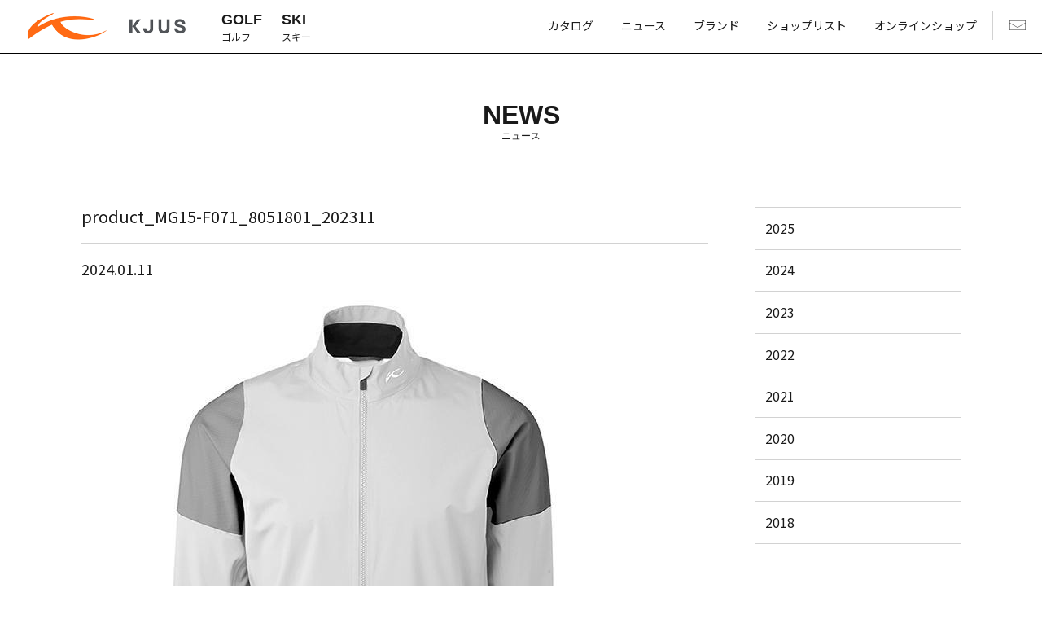

--- FILE ---
content_type: text/html; charset=UTF-8
request_url: https://www.kjus.jp/product_mg15-f071_8051801_202311/
body_size: 22386
content:
<!DOCTYPE html>
<html lang="ja"
	prefix="og: http://ogp.me/ns#"  class="no-js no-svg">
<head>
<meta charset="UTF-8">
<meta name="viewport" content="width=device-width, initial-scale=1">
<meta name="format-detection" content="telephone=no">
<meta name="google-site-verification" content="hcyujmQqkHxkdS_-CKuGhDQs9EW6gOvtB0uMHSxdqAQ" />
<link rel="shortcut icon" type="image/x-icon" href="https://www.kjus.jp/cms/wp-content/themes/themeq-child/img/favicon.ico">
<link rel="apple-touch-icon" sizes="180x180" href="https://www.kjus.jp/cms/wp-content/themes/themeq-child/img/apple-touch-icon-180x180.png">
<title>product_MG15-F071_8051801_202311 &#8211; KJUS［チュース］日本公式サイト | ゴルフウェア スキーウェア | 株式会社ノースブレイン</title>
<link rel='dns-prefetch' href='//cdnjs.cloudflare.com' />
<link rel='dns-prefetch' href='//fonts.googleapis.com' />
<link rel='dns-prefetch' href='//s.w.org' />
<link rel='stylesheet' id='themeq_kjus-font-css'  href='https://fonts.googleapis.com/css?family=Noto+Sans+JP%7CRoboto%7CRoboto+Condensed&#038;ver=1.2.5' type='text/css' media='all' />
<link rel='stylesheet' id='themeq_kjus-css-common-css'  href='https://www.kjus.jp/cms/wp-content/themes/themeq-child/css/common.css?ver=4.9.26' type='text/css' media='all' />
<link rel='stylesheet' id='slick-css-css'  href='//cdnjs.cloudflare.com/ajax/libs/slick-carousel/1.6.0/slick.min.css?ver=1.0' type='text/css' media='all' />
<link rel='stylesheet' id='slick-css-theme-css'  href='//cdnjs.cloudflare.com/ajax/libs/slick-carousel/1.6.0/slick-theme.min.css?ver=1.0' type='text/css' media='all' />
<link rel='stylesheet' id='themeq-style-css'  href='https://www.kjus.jp/cms/wp-content/themes/themeq-child/css/style.css?ver=1.0' type='text/css' media='all' />
<script type='text/javascript' src='//code.jquery.com/jquery-2.2.4.min.js?ver=2.2.4'></script>
<script type='text/javascript' src='https://www.kjus.jp/cms/wp-content/themes/themeq-child/js/easing/CustomEase.min.js?ver=1.2.5'></script>
<link rel='https://api.w.org/' href='https://www.kjus.jp/wp-json/' />
<link rel="alternate" type="application/json+oembed" href="https://www.kjus.jp/wp-json/oembed/1.0/embed?url=https%3A%2F%2Fwww.kjus.jp%2Fproduct_mg15-f071_8051801_202311%2F" />
<link rel="alternate" type="text/xml+oembed" href="https://www.kjus.jp/wp-json/oembed/1.0/embed?url=https%3A%2F%2Fwww.kjus.jp%2Fproduct_mg15-f071_8051801_202311%2F&#038;format=xml" />
</head>
<body class="attachment attachment-template-default single single-attachment postid-3027 attachmentid-3027 attachment-jpeg">
    <header class="header">
        <div class="container">
            <div class="logo_area"><a href="https://www.kjus.jp"><img src="https://www.kjus.jp/cms/wp-content/themes/themeq-child/img/logo.png" alt="KJUS［チュース］| スキーウェア、ゴルフウェア、カジュアルウェアブランド"></a></div>
            <nav class="nav nav--global hidden--lg">
                <ul class="nav_list">
                                                            <li class="nav__item nav__item--cat nav__item--golf meganav" data-slug="golf"><a href="https://www.kjus.jp/collection/cat/golf/" class="nav__link"><strong>GOLF</strong>ゴルフ</a></li>
                                        <li class="nav__item nav__item--cat nav__item--ski meganav" data-slug="ski"><a href="https://www.kjus.jp/collection/cat/ski/" class="nav__link"><strong>SKI</strong>スキー</a></li>
                                                            <li class="nav__item nav__item--aside">
                        <ul class="nav_list">
                            <li class="nav__item nav__item--webcatalog"><a href="https://www.kjus.jp/webcatalog" class="nav__link">カタログ</a></li>
                            <li class="nav__item nav__item--news"><a href="https://www.kjus.jp/news" class="nav__link">ニュース</a></li>
                            <li class="nav__item nav__item--brand"><a href="https://www.kjus.jp/brand" class="nav__link">ブランド</a></li>
                            <li class="nav__item nav__item--shoplist"><a href="https://www.kjus.jp/shoplist" class="nav__link">ショップリスト</a></li>
                            <li class="nav__item nav__item--onlineshop"><a href="http://www.kjus-shop.jp/" target="_blank" class="nav__link">オンラインショップ</a></li>
                            <li class="nav__item nav__item--contact"><a href="https://www.kjus.jp/contact" class="nav__link"><img src="https://www.kjus.jp/cms/wp-content/themes/themeq-child/img/icon-mail.png" alt="お問い合わせ"></a></li>
                        </ul>
                    </li>
                </ul>
            </nav>
        </div>
                                <nav class="nav nav--mega mega_cnt mega_cnt--golf">
            <div class="container">
                <ul class="nav_list nav_list--golf grid grid--clm5">
                <li class="grid__clm nav__itemnav__item--collection--golf nav__item--collection--mens"><a href="https://www.kjus.jp/collection/cat/mens/" class="nav__link"><div class="nav__eyecatch float_link"><img src="https://www.kjus.jp/cms/wp-content/uploads/2019/03/golf_mens.jpg" class="nav__img float_link__img"></div>メンズ</a></li><li class="grid__clm nav__itemnav__item--collection--golf nav__item--collection--womens_golf"><a href="https://www.kjus.jp/collection/cat/womens_golf/" class="nav__link"><div class="nav__eyecatch float_link"><img src="https://www.kjus.jp/cms/wp-content/uploads/2019/03/golf_ladies.jpg" class="nav__img float_link__img"></div>ウィメンズ</a></li><li class="grid__clm nav__itemnav__item--collection--golf nav__item--collection--golf_accessories"><a href="https://www.kjus.jp/collection/cat/golf_accessories/" class="nav__link"><div class="nav__eyecatch float_link"><img src="https://www.kjus.jp/cms/wp-content/uploads/2019/03/acce.jpg" class="nav__img float_link__img"></div>ゴルフアクセサリー</a></li>                </ul>
            </div>
        </nav>
                                <nav class="nav nav--mega mega_cnt mega_cnt--ski">
            <div class="container">
                <ul class="nav_list nav_list--ski grid grid--clm5">
                <li class="grid__clm nav__itemnav__item--collection--ski nav__item--collection--mens-ski"><a href="https://www.kjus.jp/collection/cat/mens-ski/" class="nav__link"><div class="nav__eyecatch float_link"><img src="https://www.kjus.jp/cms/wp-content/uploads/2019/03/ski_mens.jpg" class="nav__img float_link__img"></div>メンズ</a></li><li class="grid__clm nav__itemnav__item--collection--ski nav__item--collection--womens-ski"><a href="https://www.kjus.jp/collection/cat/womens-ski/" class="nav__link"><div class="nav__eyecatch float_link"><img src="https://www.kjus.jp/cms/wp-content/uploads/2019/03/ski_ladies.jpg" class="nav__img float_link__img"></div>ウィメンズ</a></li><li class="grid__clm nav__itemnav__item--collection--ski nav__item--collection--kids"><a href="https://www.kjus.jp/collection/cat/kids/" class="nav__link"><div class="nav__eyecatch float_link"><img src="https://www.kjus.jp/cms/wp-content/uploads/2019/03/ski_junior.jpg" class="nav__img float_link__img"></div>キッズ</a></li><li class="grid__clm nav__itemnav__item--collection--ski nav__item--collection--accessories-ski"><a href="https://www.kjus.jp/collection/cat/accessories-ski/" class="nav__link"><div class="nav__eyecatch float_link"><img src="https://www.kjus.jp/cms/wp-content/uploads/2018/10/skiacs.jpg" class="nav__img float_link__img"></div>スキーアクセサリー</a></li>                </ul>
            </div>
        </nav>
                                <nav class="nav nav--shop visible--lg">
            <ul class="nav_list">
                <li class="nav__item nav__item--cat"><a href="https://www.kjus.jp/shoplist" class="nav__link nav__link--shoplist">SHOP LIST</a></li>
                <li class="nav__item nav__item--cat"><a href="http://www.kjus-shop.jp/" target="_blank" class="nav__link nav__link--onlineshop">ONLINE SHOP</a></li>
            </ul>
        </nav>
    </header>
<div class="cnt_title cnt_title--pagetitle cnt_title--align_center">
    <h1 class="cnt_title__text">NEWS<span>ニュース</span></h1>
</div>
<div class="contents contents--post">
    <div class="container">
      <div class="post_main">
                        <article class="post post--single">
          <div class="post__title"><h2>product_MG15-F071_8051801_202311</h2></div>
          <div class="post__date">
          2024.01.11                    </div>
                    <div class="entry">
          <p class="attachment"><a href='https://www.kjus.jp/cms/wp-content/uploads/2024/01/product_MG15-F071_8051801_202311.jpg'><img width="700" height="700" src="https://www.kjus.jp/cms/wp-content/uploads/2024/01/product_MG15-F071_8051801_202311.jpg" class="attachment-medium size-medium" alt="" srcset="https://www.kjus.jp/cms/wp-content/uploads/2024/01/product_MG15-F071_8051801_202311.jpg 700w, https://www.kjus.jp/cms/wp-content/uploads/2024/01/product_MG15-F071_8051801_202311-300x300.jpg 300w" sizes="(max-width: 700px) 100vw, 700px" /></a></p>
          </div>
        </article>
                        <div class="cnt_more">
        <a href="https://www.kjus.jp/news" class="cnt_more_link btn btn--ghost btn--ghost--inverted btn--wide">BACK</a>
        </div>
      </div>
      <div class="post_side">
        <ol class="cnt_list archive_list">
  	<li class="cnt_list__item"><a href='https://www.kjus.jp/news/archive/2025/'>2025</a></li>
	<li class="cnt_list__item"><a href='https://www.kjus.jp/news/archive/2024/'>2024</a></li>
	<li class="cnt_list__item"><a href='https://www.kjus.jp/news/archive/2023/'>2023</a></li>
	<li class="cnt_list__item"><a href='https://www.kjus.jp/news/archive/2022/'>2022</a></li>
	<li class="cnt_list__item"><a href='https://www.kjus.jp/news/archive/2021/'>2021</a></li>
	<li class="cnt_list__item"><a href='https://www.kjus.jp/news/archive/2020/'>2020</a></li>
	<li class="cnt_list__item"><a href='https://www.kjus.jp/news/archive/2019/'>2019</a></li>
	<li class="cnt_list__item"><a href='https://www.kjus.jp/news/archive/2018/'>2018</a></li>
</ol>      </div>
    </div>
</div>
    <footer class="footer">
        <div class="container">
            <div class="footer_content">
                <div class="company_info">
                    <div class="company_info__contact">
                      <p class="hidden--xs">KJUSへのお問い合わせ</p>
                      <address class="hidden--xs">
                        <div class="tel">TEL : 03-5422-6357</div>
                        <!--div class="fax">FAX : 03-5422-6358</div-->
                      </address>
                      <p class="hidden--xs">受付時間 : 10:00~18:00 (土、日、祝日は除く）</p>
                      <a href="https://www.kjus.jp/contact" class="btn btn--wide btn--ghost btn--ghost--inverted" style="margin-bottom: 10px;">CONTACT</a><br>
                      <a href="https://www.kjus.jp/warranty" class="btn btn--wide btn--ghost btn--ghost--inverted" style="margin-bottom: 10px;">保証・アフターケア</a><br>
                      <a href="https://www.kjus.jp/company" class="btn btn--wide btn--ghost btn--ghost--inverted" style="margin-bottom: 10px;">会社概要</a><br>
                      <a href="https://www.kjus.jp/recruit" class="btn btn--wide btn--ghost btn--ghost--inverted">スタッフ募集</a>
                    </div>
                </div>
                <nav class="nav nav--map grid grid--clm1 grid--xs--clm4">
                    <ul class="nav_list grid__clm">
                        <li class="nav__item nav__item--about">
                          <span class="nav__link">COLLECTION</span>
                          <ul class="nav_list">
                            <li class="nav__item nav__item--golf"><a href="https://www.kjus.jp/collection/cat/golf" class="nav__link">GOLF</a></li>
                            <li class="nav__item nav__item--ski"><a href="https://www.kjus.jp/collection/cat/ski" class="nav__link">SKI</a></li>
                            <li class="nav__item nav__item--lifestyle"><a href="https://www.kjus.jp/webcatalog" class="nav__link">WEB CATALOG</a></li>
                          </ul>
                        </li>
                    </ul>
                    <ul class="nav_list grid__clm">
                        <li class="nav__item nav__item--about">
                          <span class="nav__link">INFORMATION</span>
                          <ul class="nav_list">
                            <li class="nav__item nav__item--news"><a href="https://www.kjus.jp/news" class="nav__link">NEWS</a></li>
                          </ul>
                        </li>
                    </ul>
                    <ul class="nav_list grid__clm">
                        <li class="nav__item nav__item--about">
                          <span class="nav__link">BRAND</span>
                          <ul class="nav_list">
                            <li class="nav__item nav__item--brand"><a href="https://www.kjus.jp/brand" class="nav__link">BRAND</a></li>
                            <li class="nav__item nav__item--shoplist"><a href="https://www.kjus.jp/shoplist" class="nav__link">SHOP LIST</a></li>
                          </ul>
                        </li>
                    </ul>
                    <ul class="nav_list grid__clm">
                        <li class="nav__item nav__item--onlineshop"><a href="http://www.kjus-shop.jp/" target="_blank" class="nav__link nav__link--onlineshop nav__link--onlineshop--black">ONLINE SHOP</a></li>
                        <li class="nav__item nav__item--globalsite"><a href="https://www.kjus.com/" target="_blank" class="nav__link nav__link--global nav__link--global--black">GLOBAL SITE</a></li>
                        <li class="nav__item nav__item--sns"><a href="https://www.facebook.com/kjusjapan/" target="_blank"><img src="https://www.kjus.jp/cms/wp-content/themes/themeq-child/img/icon-facebook-black.png" alt="Facebook"></a><a href="https://www.instagram.com/kjus_japan/" target="_blank"><img src="https://www.kjus.jp/cms/wp-content/themes/themeq-child/img/icon-instagram-black.png" alt="Instagram"></a></li>
                    </ul>
                </nav>
                <div class="visible--xs">
                    <nav class="nav nav--map nav--ext_link grid grid--clm1 grid--xs--clm4">
                        <ul class="nav_list grid__clm">
                            <li class="nav__item nav__item--onlineshop"><a href="http://www.kjus-shop.jp/" target="_blank" class="nav__link nav__link--onlineshop nav__link--onlineshop--black">ONLINE SHOP</a></li>
                            <li class="nav__item nav__item--globalsite"><a href="https://www.kjus.com/" target="_blank" class="nav__link nav__link--global nav__link--global--black">GLOBAL SITE</a></li>
                            <li class="nav__item nav__item--sns"><a href="https://www.facebook.com/kjusjapan/" target="_blank"><img src="https://www.kjus.jp/cms/wp-content/themes/themeq-child/img/icon-facebook-black.png" alt="Facebook"></a><a href="https://www.instagram.com/kjus_japan/" target="_blank"><img src="https://www.kjus.jp/cms/wp-content/themes/themeq-child/img/icon-instagram-black.png" alt="Instagram"></a></li>
                        </ul>
                    </nav>
                </div>
                <div class="credit">
                    <small>© North Brain All Rights Reserved.</small>
                </div>
            </div>
        </div>
    </footer>
    <div class="drawer">
        <div class="nav drawer_nav">
            <span class="nav__item nav__item--switch"><button type="button" class="drawer_toggle" data-target=".drawer > .drawer_container">MENU</button></span>
        </div>
        <div class="drawer_container">
            <div class="drawer_content">
                <nav class="nav nav--global">
                    <ul class="nav_list">
                        <li class="nav__item nav__item--too">
                            <a href="https://www.kjus.jp" class="nav__link">TOP</a>
                        </li>
                    </ul>
                                                            <ul class="nav_list">
                        <li class="nav__item nav__item--collection--golf">
                          <a href="https://www.kjus.jp/collection/cat/golf/" class="nav__link">GOLF</a>
                                                        <ul class="nav_list">
                                                        <li class="nav__item nav__item--collection--golf"><a href="https://www.kjus.jp/collection/cat/mens/" class="nav__link">メンズ</a></li>
                                                        <li class="nav__item nav__item--collection--golf"><a href="https://www.kjus.jp/collection/cat/womens_golf/" class="nav__link">ウィメンズ</a></li>
                                                        <li class="nav__item nav__item--collection--golf"><a href="https://www.kjus.jp/collection/cat/golf_accessories/" class="nav__link">ゴルフアクセサリー</a></li>
                                                        </ul>
                                                    </li>
                    </ul>
                                        <ul class="nav_list">
                        <li class="nav__item nav__item--collection--golf">
                          <a href="https://www.kjus.jp/collection/cat/ski/" class="nav__link">SKI</a>
                                                        <ul class="nav_list">
                                                        <li class="nav__item nav__item--collection--golf"><a href="https://www.kjus.jp/collection/cat/mens-ski/" class="nav__link">メンズ</a></li>
                                                        <li class="nav__item nav__item--collection--golf"><a href="https://www.kjus.jp/collection/cat/womens-ski/" class="nav__link">ウィメンズ</a></li>
                                                        <li class="nav__item nav__item--collection--golf"><a href="https://www.kjus.jp/collection/cat/kids/" class="nav__link">キッズ</a></li>
                                                        <li class="nav__item nav__item--collection--golf"><a href="https://www.kjus.jp/collection/cat/accessories-ski/" class="nav__link">スキーアクセサリー</a></li>
                                                        </ul>
                                                    </li>
                    </ul>
                                                            <ul class="nav_list">
                        <li class="nav__item nav__item--info">
                          <ul class="nav_list">
                            <li class="nav__item nav__item--webcatalog"><a href="https://www.kjus.jp/webcatalog" class="nav__link">カタログ</a></li>
                            <li class="nav__item nav__item--about"><a href="https://www.kjus.jp/brand" class="nav__link">ブランド</a></li>
                            <li class="nav__item nav__item--news"><a href="https://www.kjus.jp/news" class="nav__link">ニュース</a></li>
                            <li class="nav__item nav__item--shop"><a href="https://www.kjus.jp/shoplist" class="nav__link">ショップリスト</a></li>
                            <li class="nav__item nav__item--contact"><a href="https://www.kjus.jp/contact" class="nav__link">お問い合わせ</a></li>
                            <li class="nav__item nav__item--contact"><a href="https://www.kjus.jp/warranty" class="nav__link">保証・アフターケア</a></li>
                            <li class="nav__item nav__item--contact"><a href="https://www.kjus.jp/company" class="nav__link">会社概要</a></li>
                            <li class="nav__item nav__item--contact"><a href="https://www.kjus.jp/recruit" class="nav__link">採用情報</a></li>
                            <li class="nav__item nav__item--onlineshop"><a href="http://www.kjus-shop.jp/" target="_blank" class="btn btn--ghost">ONLINE SHOP</a></li>
                            <li class="nav__item nav__item--sns"><a href="https://www.facebook.com/kjusjapan/" target="_blank"><img src="https://www.kjus.jp/cms/wp-content/themes/themeq-child/img/icon-facebook.png" alt="Facebook"></a><a href="https://www.instagram.com/kjus_japan/" target="_blank"><img src="https://www.kjus.jp/cms/wp-content/themes/themeq-child/img/icon-instagram.png" alt="Instagram"></a></li>
                          </ul>
                        </li>
                    </ul>
                </nav>
            </div>
        </div>
    </div>    <script type='text/javascript' src='https://www.kjus.jp/cms/wp-content/themes/themeq-child/js/script.js?ver=1.2.5'></script>
<script type='text/javascript' src='//cdnjs.cloudflare.com/ajax/libs/gsap/latest/TweenMax.min.js?ver=1.0'></script>
<script type='text/javascript' src='//cdnjs.cloudflare.com/ajax/libs/ScrollMagic/2.0.5/ScrollMagic.min.js?ver=1.0'></script>
<script type='text/javascript' src='//cdnjs.cloudflare.com/ajax/libs/ScrollMagic/2.0.5/plugins/animation.gsap.min.js?ver=1.0'></script>
<script type='text/javascript' src='//cdnjs.cloudflare.com/ajax/libs/gsap/1.20.3/plugins/ScrollToPlugin.min.js?ver=1.0'></script>
<script type='text/javascript' src='//cdnjs.cloudflare.com/ajax/libs/slick-carousel/1.6.0/slick.min.js?ver=1.0'></script>
<script type='text/javascript' src='https://www.kjus.jp/cms/wp-includes/js/wp-embed.min.js?ver=4.9.26'></script>
    
<script type="text/javascript">
var gaJsHost = (("https:" == document.location.protocol) ? "https://ssl." : "http://www.");
document.write(unescape("%3Cscript src='" + gaJsHost + "google-analytics.com/ga.js' type='text/javascript'%3E%3C/script%3E"));
</script>
<script type="text/javascript">
try {
var pageTracker = _gat._getTracker("UA-10992497-12");
pageTracker._trackPageview();
} catch(err) {}</script>

<!-- Google tag (gtag.js) -->
<script async src="https://www.googletagmanager.com/gtag/js?id=G-VDYKX56YWF"></script>
<script>
  window.dataLayer = window.dataLayer || [];
  function gtag(){dataLayer.push(arguments);}
  gtag('js', new Date());

  gtag('config', 'G-VDYKX56YWF');
</script>
</body>
</html>


--- FILE ---
content_type: text/css
request_url: https://www.kjus.jp/cms/wp-content/themes/themeq-child/css/common.css?ver=4.9.26
body_size: 312275
content:
@charset "UTF-8";.grid{margin:0;padding:0;display:-webkit-box;display:-webkit-flex;display:-ms-flexbox;display:flex;-webkit-flex-wrap:wrap;-ms-flex-wrap:wrap;flex-wrap:wrap;overflow:hidden}.grid>.grid__clm{display:block;-webkit-box-sizing:border-box;box-sizing:border-box;margin-top:20px;width:100%}.grid>.grid__clm:nth-child(1n){margin-right:1.02041%}.grid>.grid__clm:nth-child(1n+1){margin-left:1.02041%}.grid>.grid__clm:nth-child(2n){margin-right:1.02041%}.grid>.grid__clm:nth-child(2n+1){margin-left:1.02041%}.grid>.grid__clm:nth-child(3n){margin-right:1.02041%}.grid>.grid__clm:nth-child(3n+1){margin-left:1.02041%}.grid>.grid__clm:nth-child(4n){margin-right:1.02041%}.grid>.grid__clm:nth-child(4n+1){margin-left:1.02041%}.grid>.grid__clm:nth-child(5n){margin-right:1.02041%}.grid>.grid__clm:nth-child(5n+1){margin-left:1.02041%}.grid>.grid__clm:nth-child(6n){margin-right:1.02041%}.grid>.grid__clm:nth-child(6n+1){margin-left:1.02041%}.grid>.grid__clm:nth-of-type(-n+1){margin-top:0}.grid>.grid__clm:nth-child(1n){margin-right:0}.grid>.grid__clm:nth-child(1n+1){margin-left:0}.grid.grid--clm6>.grid__clm{width:14.9659%;width:calc((100% - 10.20408%)/ $clumn)}.grid.grid--clm6>.grid__clm:nth-child(1n){margin-right:1.02041%}.grid.grid--clm6>.grid__clm:nth-child(1n+1){margin-left:1.02041%}.grid.grid--clm6>.grid__clm:nth-child(2n){margin-right:1.02041%}.grid.grid--clm6>.grid__clm:nth-child(2n+1){margin-left:1.02041%}.grid.grid--clm6>.grid__clm:nth-child(3n){margin-right:1.02041%}.grid.grid--clm6>.grid__clm:nth-child(3n+1){margin-left:1.02041%}.grid.grid--clm6>.grid__clm:nth-child(4n){margin-right:1.02041%}.grid.grid--clm6>.grid__clm:nth-child(4n+1){margin-left:1.02041%}.grid.grid--clm6>.grid__clm:nth-child(5n){margin-right:1.02041%}.grid.grid--clm6>.grid__clm:nth-child(5n+1){margin-left:1.02041%}.grid.grid--clm6>.grid__clm:nth-child(6n){margin-right:1.02041%}.grid.grid--clm6>.grid__clm:nth-child(6n+1){margin-left:1.02041%}.grid.grid--clm6>.grid__clm:nth-of-type(-n+6){margin-top:0}.grid.grid--clm6>.grid__clm:nth-child(6n){margin-right:0}.grid.grid--clm6>.grid__clm:nth-child(6n+1){margin-left:0}.grid.grid--clm5>.grid__clm{width:18.3673%;width:calc((100% - 8.16327%)/ $clumn)}.grid.grid--clm5>.grid__clm:nth-child(1n){margin-right:1.02041%}.grid.grid--clm5>.grid__clm:nth-child(1n+1){margin-left:1.02041%}.grid.grid--clm5>.grid__clm:nth-child(2n){margin-right:1.02041%}.grid.grid--clm5>.grid__clm:nth-child(2n+1){margin-left:1.02041%}.grid.grid--clm5>.grid__clm:nth-child(3n){margin-right:1.02041%}.grid.grid--clm5>.grid__clm:nth-child(3n+1){margin-left:1.02041%}.grid.grid--clm5>.grid__clm:nth-child(4n){margin-right:1.02041%}.grid.grid--clm5>.grid__clm:nth-child(4n+1){margin-left:1.02041%}.grid.grid--clm5>.grid__clm:nth-child(5n){margin-right:1.02041%}.grid.grid--clm5>.grid__clm:nth-child(5n+1){margin-left:1.02041%}.grid.grid--clm5>.grid__clm:nth-child(6n){margin-right:1.02041%}.grid.grid--clm5>.grid__clm:nth-child(6n+1){margin-left:1.02041%}.grid.grid--clm5>.grid__clm:nth-of-type(-n+5){margin-top:0}.grid.grid--clm5>.grid__clm:nth-child(5n){margin-right:0}.grid.grid--clm5>.grid__clm:nth-child(5n+1){margin-left:0}.grid.grid--clm4>.grid__clm{width:23.4693%;width:calc((100% - 6.12245%)/ $clumn)}.grid.grid--clm4>.grid__clm:nth-child(1n){margin-right:1.02041%}.grid.grid--clm4>.grid__clm:nth-child(1n+1){margin-left:1.02041%}.grid.grid--clm4>.grid__clm:nth-child(2n){margin-right:1.02041%}.grid.grid--clm4>.grid__clm:nth-child(2n+1){margin-left:1.02041%}.grid.grid--clm4>.grid__clm:nth-child(3n){margin-right:1.02041%}.grid.grid--clm4>.grid__clm:nth-child(3n+1){margin-left:1.02041%}.grid.grid--clm4>.grid__clm:nth-child(4n){margin-right:1.02041%}.grid.grid--clm4>.grid__clm:nth-child(4n+1){margin-left:1.02041%}.grid.grid--clm4>.grid__clm:nth-child(5n){margin-right:1.02041%}.grid.grid--clm4>.grid__clm:nth-child(5n+1){margin-left:1.02041%}.grid.grid--clm4>.grid__clm:nth-child(6n){margin-right:1.02041%}.grid.grid--clm4>.grid__clm:nth-child(6n+1){margin-left:1.02041%}.grid.grid--clm4>.grid__clm:nth-of-type(-n+4){margin-top:0}.grid.grid--clm4>.grid__clm:nth-child(4n){margin-right:0}.grid.grid--clm4>.grid__clm:nth-child(4n+1){margin-left:0}.grid.grid--clm3>.grid__clm{width:31.9727%;width:calc((100% - 4.08163%)/ $clumn)}.grid.grid--clm3>.grid__clm:nth-child(1n){margin-right:1.02041%}.grid.grid--clm3>.grid__clm:nth-child(1n+1){margin-left:1.02041%}.grid.grid--clm3>.grid__clm:nth-child(2n){margin-right:1.02041%}.grid.grid--clm3>.grid__clm:nth-child(2n+1){margin-left:1.02041%}.grid.grid--clm3>.grid__clm:nth-child(3n){margin-right:1.02041%}.grid.grid--clm3>.grid__clm:nth-child(3n+1){margin-left:1.02041%}.grid.grid--clm3>.grid__clm:nth-child(4n){margin-right:1.02041%}.grid.grid--clm3>.grid__clm:nth-child(4n+1){margin-left:1.02041%}.grid.grid--clm3>.grid__clm:nth-child(5n){margin-right:1.02041%}.grid.grid--clm3>.grid__clm:nth-child(5n+1){margin-left:1.02041%}.grid.grid--clm3>.grid__clm:nth-child(6n){margin-right:1.02041%}.grid.grid--clm3>.grid__clm:nth-child(6n+1){margin-left:1.02041%}.grid.grid--clm3>.grid__clm:nth-of-type(-n+3){margin-top:0}.grid.grid--clm3>.grid__clm:nth-child(3n){margin-right:0}.grid.grid--clm3>.grid__clm:nth-child(3n+1){margin-left:0}.grid.grid--clm2>.grid__clm{width:48.9795%;width:calc((100% - 2.04082%)/ $clumn)}.grid.grid--clm2>.grid__clm:nth-child(1n){margin-right:1.02041%}.grid.grid--clm2>.grid__clm:nth-child(1n+1){margin-left:1.02041%}.grid.grid--clm2>.grid__clm:nth-child(2n){margin-right:1.02041%}.grid.grid--clm2>.grid__clm:nth-child(2n+1){margin-left:1.02041%}.grid.grid--clm2>.grid__clm:nth-child(3n){margin-right:1.02041%}.grid.grid--clm2>.grid__clm:nth-child(3n+1){margin-left:1.02041%}.grid.grid--clm2>.grid__clm:nth-child(4n){margin-right:1.02041%}.grid.grid--clm2>.grid__clm:nth-child(4n+1){margin-left:1.02041%}.grid.grid--clm2>.grid__clm:nth-child(5n){margin-right:1.02041%}.grid.grid--clm2>.grid__clm:nth-child(5n+1){margin-left:1.02041%}.grid.grid--clm2>.grid__clm:nth-child(6n){margin-right:1.02041%}.grid.grid--clm2>.grid__clm:nth-child(6n+1){margin-left:1.02041%}.grid.grid--clm2>.grid__clm:nth-of-type(-n+2){margin-top:0}.grid.grid--clm2>.grid__clm:nth-child(2n){margin-right:0}.grid.grid--clm2>.grid__clm:nth-child(2n+1){margin-left:0}.grid.grid--clm1>.grid__clm{width:100%;width:calc((100% - 0%)/ $clumn)}.grid.grid--clm1>.grid__clm:nth-child(1n){margin-right:1.02041%}.grid.grid--clm1>.grid__clm:nth-child(1n+1){margin-left:1.02041%}.grid.grid--clm1>.grid__clm:nth-child(2n){margin-right:1.02041%}.grid.grid--clm1>.grid__clm:nth-child(2n+1){margin-left:1.02041%}.grid.grid--clm1>.grid__clm:nth-child(3n){margin-right:1.02041%}.grid.grid--clm1>.grid__clm:nth-child(3n+1){margin-left:1.02041%}.grid.grid--clm1>.grid__clm:nth-child(4n){margin-right:1.02041%}.grid.grid--clm1>.grid__clm:nth-child(4n+1){margin-left:1.02041%}.grid.grid--clm1>.grid__clm:nth-child(5n){margin-right:1.02041%}.grid.grid--clm1>.grid__clm:nth-child(5n+1){margin-left:1.02041%}.grid.grid--clm1>.grid__clm:nth-child(6n){margin-right:1.02041%}.grid.grid--clm1>.grid__clm:nth-child(6n+1){margin-left:1.02041%}.grid.grid--clm1>.grid__clm:nth-of-type(-n+1){margin-top:0}.grid.grid--clm1>.grid__clm:nth-child(1n){margin-right:0}.grid.grid--clm1>.grid__clm:nth-child(1n+1){margin-left:0}.grid--nogatter.grid>.grid__clm{margin-top:0!important}.grid--nogatter.grid--clm6>.grid__clm{width:16.6666%;width:calc((100% - 0%)/ $clumn)}.grid--nogatter.grid--clm6>.grid__clm:nth-child(1n){margin-right:0}.grid--nogatter.grid--clm6>.grid__clm:nth-child(1n+1){margin-left:0}.grid--nogatter.grid--clm6>.grid__clm:nth-child(2n){margin-right:0}.grid--nogatter.grid--clm6>.grid__clm:nth-child(2n+1){margin-left:0}.grid--nogatter.grid--clm6>.grid__clm:nth-child(3n){margin-right:0}.grid--nogatter.grid--clm6>.grid__clm:nth-child(3n+1){margin-left:0}.grid--nogatter.grid--clm6>.grid__clm:nth-child(4n){margin-right:0}.grid--nogatter.grid--clm6>.grid__clm:nth-child(4n+1){margin-left:0}.grid--nogatter.grid--clm6>.grid__clm:nth-child(5n){margin-right:0}.grid--nogatter.grid--clm6>.grid__clm:nth-child(5n+1){margin-left:0}.grid--nogatter.grid--clm6>.grid__clm:nth-child(6n){margin-right:0}.grid--nogatter.grid--clm6>.grid__clm:nth-child(6n+1){margin-left:0}.grid--nogatter.grid--clm6>.grid__clm:nth-of-type(-n+6){margin-top:0}.grid--nogatter.grid--clm6>.grid__clm:nth-child(6n){margin-right:0}.grid--nogatter.grid--clm6>.grid__clm:nth-child(6n+1){margin-left:0}.grid--nogatter.grid--clm5>.grid__clm{width:20%;width:calc((100% - 0%)/ $clumn)}.grid--nogatter.grid--clm5>.grid__clm:nth-child(1n){margin-right:0}.grid--nogatter.grid--clm5>.grid__clm:nth-child(1n+1){margin-left:0}.grid--nogatter.grid--clm5>.grid__clm:nth-child(2n){margin-right:0}.grid--nogatter.grid--clm5>.grid__clm:nth-child(2n+1){margin-left:0}.grid--nogatter.grid--clm5>.grid__clm:nth-child(3n){margin-right:0}.grid--nogatter.grid--clm5>.grid__clm:nth-child(3n+1){margin-left:0}.grid--nogatter.grid--clm5>.grid__clm:nth-child(4n){margin-right:0}.grid--nogatter.grid--clm5>.grid__clm:nth-child(4n+1){margin-left:0}.grid--nogatter.grid--clm5>.grid__clm:nth-child(5n){margin-right:0}.grid--nogatter.grid--clm5>.grid__clm:nth-child(5n+1){margin-left:0}.grid--nogatter.grid--clm5>.grid__clm:nth-child(6n){margin-right:0}.grid--nogatter.grid--clm5>.grid__clm:nth-child(6n+1){margin-left:0}.grid--nogatter.grid--clm5>.grid__clm:nth-of-type(-n+5){margin-top:0}.grid--nogatter.grid--clm5>.grid__clm:nth-child(5n){margin-right:0}.grid--nogatter.grid--clm5>.grid__clm:nth-child(5n+1){margin-left:0}.grid--nogatter.grid--clm4>.grid__clm{width:25%;width:calc((100% - 0%)/ $clumn)}.grid--nogatter.grid--clm4>.grid__clm:nth-child(1n){margin-right:0}.grid--nogatter.grid--clm4>.grid__clm:nth-child(1n+1){margin-left:0}.grid--nogatter.grid--clm4>.grid__clm:nth-child(2n){margin-right:0}.grid--nogatter.grid--clm4>.grid__clm:nth-child(2n+1){margin-left:0}.grid--nogatter.grid--clm4>.grid__clm:nth-child(3n){margin-right:0}.grid--nogatter.grid--clm4>.grid__clm:nth-child(3n+1){margin-left:0}.grid--nogatter.grid--clm4>.grid__clm:nth-child(4n){margin-right:0}.grid--nogatter.grid--clm4>.grid__clm:nth-child(4n+1){margin-left:0}.grid--nogatter.grid--clm4>.grid__clm:nth-child(5n){margin-right:0}.grid--nogatter.grid--clm4>.grid__clm:nth-child(5n+1){margin-left:0}.grid--nogatter.grid--clm4>.grid__clm:nth-child(6n){margin-right:0}.grid--nogatter.grid--clm4>.grid__clm:nth-child(6n+1){margin-left:0}.grid--nogatter.grid--clm4>.grid__clm:nth-of-type(-n+4){margin-top:0}.grid--nogatter.grid--clm4>.grid__clm:nth-child(4n){margin-right:0}.grid--nogatter.grid--clm4>.grid__clm:nth-child(4n+1){margin-left:0}.grid--nogatter.grid--clm3>.grid__clm{width:33.3333%;width:calc((100% - 0%)/ $clumn)}.grid--nogatter.grid--clm3>.grid__clm:nth-child(1n){margin-right:0}.grid--nogatter.grid--clm3>.grid__clm:nth-child(1n+1){margin-left:0}.grid--nogatter.grid--clm3>.grid__clm:nth-child(2n){margin-right:0}.grid--nogatter.grid--clm3>.grid__clm:nth-child(2n+1){margin-left:0}.grid--nogatter.grid--clm3>.grid__clm:nth-child(3n){margin-right:0}.grid--nogatter.grid--clm3>.grid__clm:nth-child(3n+1){margin-left:0}.grid--nogatter.grid--clm3>.grid__clm:nth-child(4n){margin-right:0}.grid--nogatter.grid--clm3>.grid__clm:nth-child(4n+1){margin-left:0}.grid--nogatter.grid--clm3>.grid__clm:nth-child(5n){margin-right:0}.grid--nogatter.grid--clm3>.grid__clm:nth-child(5n+1){margin-left:0}.grid--nogatter.grid--clm3>.grid__clm:nth-child(6n){margin-right:0}.grid--nogatter.grid--clm3>.grid__clm:nth-child(6n+1){margin-left:0}.grid--nogatter.grid--clm3>.grid__clm:nth-of-type(-n+3){margin-top:0}.grid--nogatter.grid--clm3>.grid__clm:nth-child(3n){margin-right:0}.grid--nogatter.grid--clm3>.grid__clm:nth-child(3n+1){margin-left:0}.grid--nogatter.grid--clm2>.grid__clm{width:50%;width:calc((100% - 0%)/ $clumn)}.grid--nogatter.grid--clm2>.grid__clm:nth-child(1n){margin-right:0}.grid--nogatter.grid--clm2>.grid__clm:nth-child(1n+1){margin-left:0}.grid--nogatter.grid--clm2>.grid__clm:nth-child(2n){margin-right:0}.grid--nogatter.grid--clm2>.grid__clm:nth-child(2n+1){margin-left:0}.grid--nogatter.grid--clm2>.grid__clm:nth-child(3n){margin-right:0}.grid--nogatter.grid--clm2>.grid__clm:nth-child(3n+1){margin-left:0}.grid--nogatter.grid--clm2>.grid__clm:nth-child(4n){margin-right:0}.grid--nogatter.grid--clm2>.grid__clm:nth-child(4n+1){margin-left:0}.grid--nogatter.grid--clm2>.grid__clm:nth-child(5n){margin-right:0}.grid--nogatter.grid--clm2>.grid__clm:nth-child(5n+1){margin-left:0}.grid--nogatter.grid--clm2>.grid__clm:nth-child(6n){margin-right:0}.grid--nogatter.grid--clm2>.grid__clm:nth-child(6n+1){margin-left:0}.grid--nogatter.grid--clm2>.grid__clm:nth-of-type(-n+2){margin-top:0}.grid--nogatter.grid--clm2>.grid__clm:nth-child(2n){margin-right:0}.grid--nogatter.grid--clm2>.grid__clm:nth-child(2n+1){margin-left:0}.grid--nogatter.grid--clm1>.grid__clm{width:100%;width:calc((100% - 0%)/ $clumn)}.grid--nogatter.grid--clm1>.grid__clm:nth-child(1n){margin-right:0}.grid--nogatter.grid--clm1>.grid__clm:nth-child(1n+1){margin-left:0}.grid--nogatter.grid--clm1>.grid__clm:nth-child(2n){margin-right:0}.grid--nogatter.grid--clm1>.grid__clm:nth-child(2n+1){margin-left:0}.grid--nogatter.grid--clm1>.grid__clm:nth-child(3n){margin-right:0}.grid--nogatter.grid--clm1>.grid__clm:nth-child(3n+1){margin-left:0}.grid--nogatter.grid--clm1>.grid__clm:nth-child(4n){margin-right:0}.grid--nogatter.grid--clm1>.grid__clm:nth-child(4n+1){margin-left:0}.grid--nogatter.grid--clm1>.grid__clm:nth-child(5n){margin-right:0}.grid--nogatter.grid--clm1>.grid__clm:nth-child(5n+1){margin-left:0}.grid--nogatter.grid--clm1>.grid__clm:nth-child(6n){margin-right:0}.grid--nogatter.grid--clm1>.grid__clm:nth-child(6n+1){margin-left:0}.grid--nogatter.grid--clm1>.grid__clm:nth-of-type(-n+1){margin-top:0}.grid--nogatter.grid--clm1>.grid__clm:nth-child(1n){margin-right:0}.grid--nogatter.grid--clm1>.grid__clm:nth-child(1n+1){margin-left:0}.grid--gatter_narrow.grid--clm6>.grid__clm{width:15.3061%;width:calc((100% - 8.16327%)/ $clumn)}.grid--gatter_narrow.grid--clm6>.grid__clm:nth-child(1n){margin-right:.81633%}.grid--gatter_narrow.grid--clm6>.grid__clm:nth-child(1n+1){margin-left:.81633%}.grid--gatter_narrow.grid--clm6>.grid__clm:nth-child(2n){margin-right:.81633%}.grid--gatter_narrow.grid--clm6>.grid__clm:nth-child(2n+1){margin-left:.81633%}.grid--gatter_narrow.grid--clm6>.grid__clm:nth-child(3n){margin-right:.81633%}.grid--gatter_narrow.grid--clm6>.grid__clm:nth-child(3n+1){margin-left:.81633%}.grid--gatter_narrow.grid--clm6>.grid__clm:nth-child(4n){margin-right:.81633%}.grid--gatter_narrow.grid--clm6>.grid__clm:nth-child(4n+1){margin-left:.81633%}.grid--gatter_narrow.grid--clm6>.grid__clm:nth-child(5n){margin-right:.81633%}.grid--gatter_narrow.grid--clm6>.grid__clm:nth-child(5n+1){margin-left:.81633%}.grid--gatter_narrow.grid--clm6>.grid__clm:nth-child(6n){margin-right:.81633%}.grid--gatter_narrow.grid--clm6>.grid__clm:nth-child(6n+1){margin-left:.81633%}.grid--gatter_narrow.grid--clm6>.grid__clm:nth-of-type(-n+6){margin-top:0}.grid--gatter_narrow.grid--clm6>.grid__clm:nth-child(6n){margin-right:0}.grid--gatter_narrow.grid--clm6>.grid__clm:nth-child(6n+1){margin-left:0}.grid--gatter_narrow.grid--clm5>.grid__clm{width:18.6938%;width:calc((100% - 6.53061%)/ $clumn)}.grid--gatter_narrow.grid--clm5>.grid__clm:nth-child(1n){margin-right:.81633%}.grid--gatter_narrow.grid--clm5>.grid__clm:nth-child(1n+1){margin-left:.81633%}.grid--gatter_narrow.grid--clm5>.grid__clm:nth-child(2n){margin-right:.81633%}.grid--gatter_narrow.grid--clm5>.grid__clm:nth-child(2n+1){margin-left:.81633%}.grid--gatter_narrow.grid--clm5>.grid__clm:nth-child(3n){margin-right:.81633%}.grid--gatter_narrow.grid--clm5>.grid__clm:nth-child(3n+1){margin-left:.81633%}.grid--gatter_narrow.grid--clm5>.grid__clm:nth-child(4n){margin-right:.81633%}.grid--gatter_narrow.grid--clm5>.grid__clm:nth-child(4n+1){margin-left:.81633%}.grid--gatter_narrow.grid--clm5>.grid__clm:nth-child(5n){margin-right:.81633%}.grid--gatter_narrow.grid--clm5>.grid__clm:nth-child(5n+1){margin-left:.81633%}.grid--gatter_narrow.grid--clm5>.grid__clm:nth-child(6n){margin-right:.81633%}.grid--gatter_narrow.grid--clm5>.grid__clm:nth-child(6n+1){margin-left:.81633%}.grid--gatter_narrow.grid--clm5>.grid__clm:nth-of-type(-n+5){margin-top:0}.grid--gatter_narrow.grid--clm5>.grid__clm:nth-child(5n){margin-right:0}.grid--gatter_narrow.grid--clm5>.grid__clm:nth-child(5n+1){margin-left:0}.grid--gatter_narrow.grid--clm4>.grid__clm{width:23.7755%;width:calc((100% - 4.89796%)/ $clumn)}.grid--gatter_narrow.grid--clm4>.grid__clm:nth-child(1n){margin-right:.81633%}.grid--gatter_narrow.grid--clm4>.grid__clm:nth-child(1n+1){margin-left:.81633%}.grid--gatter_narrow.grid--clm4>.grid__clm:nth-child(2n){margin-right:.81633%}.grid--gatter_narrow.grid--clm4>.grid__clm:nth-child(2n+1){margin-left:.81633%}.grid--gatter_narrow.grid--clm4>.grid__clm:nth-child(3n){margin-right:.81633%}.grid--gatter_narrow.grid--clm4>.grid__clm:nth-child(3n+1){margin-left:.81633%}.grid--gatter_narrow.grid--clm4>.grid__clm:nth-child(4n){margin-right:.81633%}.grid--gatter_narrow.grid--clm4>.grid__clm:nth-child(4n+1){margin-left:.81633%}.grid--gatter_narrow.grid--clm4>.grid__clm:nth-child(5n){margin-right:.81633%}.grid--gatter_narrow.grid--clm4>.grid__clm:nth-child(5n+1){margin-left:.81633%}.grid--gatter_narrow.grid--clm4>.grid__clm:nth-child(6n){margin-right:.81633%}.grid--gatter_narrow.grid--clm4>.grid__clm:nth-child(6n+1){margin-left:.81633%}.grid--gatter_narrow.grid--clm4>.grid__clm:nth-of-type(-n+4){margin-top:0}.grid--gatter_narrow.grid--clm4>.grid__clm:nth-child(4n){margin-right:0}.grid--gatter_narrow.grid--clm4>.grid__clm:nth-child(4n+1){margin-left:0}.grid--gatter_narrow.grid--clm3>.grid__clm{width:32.2448%;width:calc((100% - 3.26531%)/ $clumn)}.grid--gatter_narrow.grid--clm3>.grid__clm:nth-child(1n){margin-right:.81633%}.grid--gatter_narrow.grid--clm3>.grid__clm:nth-child(1n+1){margin-left:.81633%}.grid--gatter_narrow.grid--clm3>.grid__clm:nth-child(2n){margin-right:.81633%}.grid--gatter_narrow.grid--clm3>.grid__clm:nth-child(2n+1){margin-left:.81633%}.grid--gatter_narrow.grid--clm3>.grid__clm:nth-child(3n){margin-right:.81633%}.grid--gatter_narrow.grid--clm3>.grid__clm:nth-child(3n+1){margin-left:.81633%}.grid--gatter_narrow.grid--clm3>.grid__clm:nth-child(4n){margin-right:.81633%}.grid--gatter_narrow.grid--clm3>.grid__clm:nth-child(4n+1){margin-left:.81633%}.grid--gatter_narrow.grid--clm3>.grid__clm:nth-child(5n){margin-right:.81633%}.grid--gatter_narrow.grid--clm3>.grid__clm:nth-child(5n+1){margin-left:.81633%}.grid--gatter_narrow.grid--clm3>.grid__clm:nth-child(6n){margin-right:.81633%}.grid--gatter_narrow.grid--clm3>.grid__clm:nth-child(6n+1){margin-left:.81633%}.grid--gatter_narrow.grid--clm3>.grid__clm:nth-of-type(-n+3){margin-top:0}.grid--gatter_narrow.grid--clm3>.grid__clm:nth-child(3n){margin-right:0}.grid--gatter_narrow.grid--clm3>.grid__clm:nth-child(3n+1){margin-left:0}.grid--gatter_narrow.grid--clm2>.grid__clm{width:49.1836%;width:calc((100% - 1.63265%)/ $clumn)}.grid--gatter_narrow.grid--clm2>.grid__clm:nth-child(1n){margin-right:.81633%}.grid--gatter_narrow.grid--clm2>.grid__clm:nth-child(1n+1){margin-left:.81633%}.grid--gatter_narrow.grid--clm2>.grid__clm:nth-child(2n){margin-right:.81633%}.grid--gatter_narrow.grid--clm2>.grid__clm:nth-child(2n+1){margin-left:.81633%}.grid--gatter_narrow.grid--clm2>.grid__clm:nth-child(3n){margin-right:.81633%}.grid--gatter_narrow.grid--clm2>.grid__clm:nth-child(3n+1){margin-left:.81633%}.grid--gatter_narrow.grid--clm2>.grid__clm:nth-child(4n){margin-right:.81633%}.grid--gatter_narrow.grid--clm2>.grid__clm:nth-child(4n+1){margin-left:.81633%}.grid--gatter_narrow.grid--clm2>.grid__clm:nth-child(5n){margin-right:.81633%}.grid--gatter_narrow.grid--clm2>.grid__clm:nth-child(5n+1){margin-left:.81633%}.grid--gatter_narrow.grid--clm2>.grid__clm:nth-child(6n){margin-right:.81633%}.grid--gatter_narrow.grid--clm2>.grid__clm:nth-child(6n+1){margin-left:.81633%}.grid--gatter_narrow.grid--clm2>.grid__clm:nth-of-type(-n+2){margin-top:0}.grid--gatter_narrow.grid--clm2>.grid__clm:nth-child(2n){margin-right:0}.grid--gatter_narrow.grid--clm2>.grid__clm:nth-child(2n+1){margin-left:0}.grid--gatter_narrow.grid--clm1>.grid__clm{width:100%;width:calc((100% - 0%)/ $clumn)}.grid--gatter_narrow.grid--clm1>.grid__clm:nth-child(1n){margin-right:.81633%}.grid--gatter_narrow.grid--clm1>.grid__clm:nth-child(1n+1){margin-left:.81633%}.grid--gatter_narrow.grid--clm1>.grid__clm:nth-child(2n){margin-right:.81633%}.grid--gatter_narrow.grid--clm1>.grid__clm:nth-child(2n+1){margin-left:.81633%}.grid--gatter_narrow.grid--clm1>.grid__clm:nth-child(3n){margin-right:.81633%}.grid--gatter_narrow.grid--clm1>.grid__clm:nth-child(3n+1){margin-left:.81633%}.grid--gatter_narrow.grid--clm1>.grid__clm:nth-child(4n){margin-right:.81633%}.grid--gatter_narrow.grid--clm1>.grid__clm:nth-child(4n+1){margin-left:.81633%}.grid--gatter_narrow.grid--clm1>.grid__clm:nth-child(5n){margin-right:.81633%}.grid--gatter_narrow.grid--clm1>.grid__clm:nth-child(5n+1){margin-left:.81633%}.grid--gatter_narrow.grid--clm1>.grid__clm:nth-child(6n){margin-right:.81633%}.grid--gatter_narrow.grid--clm1>.grid__clm:nth-child(6n+1){margin-left:.81633%}.grid--gatter_narrow.grid--clm1>.grid__clm:nth-of-type(-n+1){margin-top:0}.grid--gatter_narrow.grid--clm1>.grid__clm:nth-child(1n){margin-right:0}.grid--gatter_narrow.grid--clm1>.grid__clm:nth-child(1n+1){margin-left:0}.grid--gatter_x1_5.grid--clm6>.grid__clm{width:14.1156%;width:calc((100% - 15.30612%)/ $clumn)}.grid--gatter_x1_5.grid--clm6>.grid__clm:nth-child(1n){margin-right:1.53061%}.grid--gatter_x1_5.grid--clm6>.grid__clm:nth-child(1n+1){margin-left:1.53061%}.grid--gatter_x1_5.grid--clm6>.grid__clm:nth-child(2n){margin-right:1.53061%}.grid--gatter_x1_5.grid--clm6>.grid__clm:nth-child(2n+1){margin-left:1.53061%}.grid--gatter_x1_5.grid--clm6>.grid__clm:nth-child(3n){margin-right:1.53061%}.grid--gatter_x1_5.grid--clm6>.grid__clm:nth-child(3n+1){margin-left:1.53061%}.grid--gatter_x1_5.grid--clm6>.grid__clm:nth-child(4n){margin-right:1.53061%}.grid--gatter_x1_5.grid--clm6>.grid__clm:nth-child(4n+1){margin-left:1.53061%}.grid--gatter_x1_5.grid--clm6>.grid__clm:nth-child(5n){margin-right:1.53061%}.grid--gatter_x1_5.grid--clm6>.grid__clm:nth-child(5n+1){margin-left:1.53061%}.grid--gatter_x1_5.grid--clm6>.grid__clm:nth-child(6n){margin-right:1.53061%}.grid--gatter_x1_5.grid--clm6>.grid__clm:nth-child(6n+1){margin-left:1.53061%}.grid--gatter_x1_5.grid--clm6>.grid__clm:nth-of-type(-n+6){margin-top:0}.grid--gatter_x1_5.grid--clm6>.grid__clm:nth-child(6n){margin-right:0}.grid--gatter_x1_5.grid--clm6>.grid__clm:nth-child(6n+1){margin-left:0}.grid--gatter_x1_5.grid--clm5>.grid__clm{width:17.551%;width:calc((100% - 12.2449%)/ $clumn)}.grid--gatter_x1_5.grid--clm5>.grid__clm:nth-child(1n){margin-right:1.53061%}.grid--gatter_x1_5.grid--clm5>.grid__clm:nth-child(1n+1){margin-left:1.53061%}.grid--gatter_x1_5.grid--clm5>.grid__clm:nth-child(2n){margin-right:1.53061%}.grid--gatter_x1_5.grid--clm5>.grid__clm:nth-child(2n+1){margin-left:1.53061%}.grid--gatter_x1_5.grid--clm5>.grid__clm:nth-child(3n){margin-right:1.53061%}.grid--gatter_x1_5.grid--clm5>.grid__clm:nth-child(3n+1){margin-left:1.53061%}.grid--gatter_x1_5.grid--clm5>.grid__clm:nth-child(4n){margin-right:1.53061%}.grid--gatter_x1_5.grid--clm5>.grid__clm:nth-child(4n+1){margin-left:1.53061%}.grid--gatter_x1_5.grid--clm5>.grid__clm:nth-child(5n){margin-right:1.53061%}.grid--gatter_x1_5.grid--clm5>.grid__clm:nth-child(5n+1){margin-left:1.53061%}.grid--gatter_x1_5.grid--clm5>.grid__clm:nth-child(6n){margin-right:1.53061%}.grid--gatter_x1_5.grid--clm5>.grid__clm:nth-child(6n+1){margin-left:1.53061%}.grid--gatter_x1_5.grid--clm5>.grid__clm:nth-of-type(-n+5){margin-top:0}.grid--gatter_x1_5.grid--clm5>.grid__clm:nth-child(5n){margin-right:0}.grid--gatter_x1_5.grid--clm5>.grid__clm:nth-child(5n+1){margin-left:0}.grid--gatter_x1_5.grid--clm4>.grid__clm{width:22.704%;width:calc((100% - 9.18367%)/ $clumn)}.grid--gatter_x1_5.grid--clm4>.grid__clm:nth-child(1n){margin-right:1.53061%}.grid--gatter_x1_5.grid--clm4>.grid__clm:nth-child(1n+1){margin-left:1.53061%}.grid--gatter_x1_5.grid--clm4>.grid__clm:nth-child(2n){margin-right:1.53061%}.grid--gatter_x1_5.grid--clm4>.grid__clm:nth-child(2n+1){margin-left:1.53061%}.grid--gatter_x1_5.grid--clm4>.grid__clm:nth-child(3n){margin-right:1.53061%}.grid--gatter_x1_5.grid--clm4>.grid__clm:nth-child(3n+1){margin-left:1.53061%}.grid--gatter_x1_5.grid--clm4>.grid__clm:nth-child(4n){margin-right:1.53061%}.grid--gatter_x1_5.grid--clm4>.grid__clm:nth-child(4n+1){margin-left:1.53061%}.grid--gatter_x1_5.grid--clm4>.grid__clm:nth-child(5n){margin-right:1.53061%}.grid--gatter_x1_5.grid--clm4>.grid__clm:nth-child(5n+1){margin-left:1.53061%}.grid--gatter_x1_5.grid--clm4>.grid__clm:nth-child(6n){margin-right:1.53061%}.grid--gatter_x1_5.grid--clm4>.grid__clm:nth-child(6n+1){margin-left:1.53061%}.grid--gatter_x1_5.grid--clm4>.grid__clm:nth-of-type(-n+4){margin-top:0}.grid--gatter_x1_5.grid--clm4>.grid__clm:nth-child(4n){margin-right:0}.grid--gatter_x1_5.grid--clm4>.grid__clm:nth-child(4n+1){margin-left:0}.grid--gatter_x1_5.grid--clm3>.grid__clm{width:31.2925%;width:calc((100% - 6.12245%)/ $clumn)}.grid--gatter_x1_5.grid--clm3>.grid__clm:nth-child(1n){margin-right:1.53061%}.grid--gatter_x1_5.grid--clm3>.grid__clm:nth-child(1n+1){margin-left:1.53061%}.grid--gatter_x1_5.grid--clm3>.grid__clm:nth-child(2n){margin-right:1.53061%}.grid--gatter_x1_5.grid--clm3>.grid__clm:nth-child(2n+1){margin-left:1.53061%}.grid--gatter_x1_5.grid--clm3>.grid__clm:nth-child(3n){margin-right:1.53061%}.grid--gatter_x1_5.grid--clm3>.grid__clm:nth-child(3n+1){margin-left:1.53061%}.grid--gatter_x1_5.grid--clm3>.grid__clm:nth-child(4n){margin-right:1.53061%}.grid--gatter_x1_5.grid--clm3>.grid__clm:nth-child(4n+1){margin-left:1.53061%}.grid--gatter_x1_5.grid--clm3>.grid__clm:nth-child(5n){margin-right:1.53061%}.grid--gatter_x1_5.grid--clm3>.grid__clm:nth-child(5n+1){margin-left:1.53061%}.grid--gatter_x1_5.grid--clm3>.grid__clm:nth-child(6n){margin-right:1.53061%}.grid--gatter_x1_5.grid--clm3>.grid__clm:nth-child(6n+1){margin-left:1.53061%}.grid--gatter_x1_5.grid--clm3>.grid__clm:nth-of-type(-n+3){margin-top:0}.grid--gatter_x1_5.grid--clm3>.grid__clm:nth-child(3n){margin-right:0}.grid--gatter_x1_5.grid--clm3>.grid__clm:nth-child(3n+1){margin-left:0}.grid--gatter_x1_5.grid--clm2>.grid__clm{width:48.4693%;width:calc((100% - 3.06122%)/ $clumn)}.grid--gatter_x1_5.grid--clm2>.grid__clm:nth-child(1n){margin-right:1.53061%}.grid--gatter_x1_5.grid--clm2>.grid__clm:nth-child(1n+1){margin-left:1.53061%}.grid--gatter_x1_5.grid--clm2>.grid__clm:nth-child(2n){margin-right:1.53061%}.grid--gatter_x1_5.grid--clm2>.grid__clm:nth-child(2n+1){margin-left:1.53061%}.grid--gatter_x1_5.grid--clm2>.grid__clm:nth-child(3n){margin-right:1.53061%}.grid--gatter_x1_5.grid--clm2>.grid__clm:nth-child(3n+1){margin-left:1.53061%}.grid--gatter_x1_5.grid--clm2>.grid__clm:nth-child(4n){margin-right:1.53061%}.grid--gatter_x1_5.grid--clm2>.grid__clm:nth-child(4n+1){margin-left:1.53061%}.grid--gatter_x1_5.grid--clm2>.grid__clm:nth-child(5n){margin-right:1.53061%}.grid--gatter_x1_5.grid--clm2>.grid__clm:nth-child(5n+1){margin-left:1.53061%}.grid--gatter_x1_5.grid--clm2>.grid__clm:nth-child(6n){margin-right:1.53061%}.grid--gatter_x1_5.grid--clm2>.grid__clm:nth-child(6n+1){margin-left:1.53061%}.grid--gatter_x1_5.grid--clm2>.grid__clm:nth-of-type(-n+2){margin-top:0}.grid--gatter_x1_5.grid--clm2>.grid__clm:nth-child(2n){margin-right:0}.grid--gatter_x1_5.grid--clm2>.grid__clm:nth-child(2n+1){margin-left:0}.grid--gatter_x1_5.grid--clm1>.grid__clm{width:100%;width:calc((100% - 0%)/ $clumn)}.grid--gatter_x1_5.grid--clm1>.grid__clm:nth-child(1n){margin-right:1.53061%}.grid--gatter_x1_5.grid--clm1>.grid__clm:nth-child(1n+1){margin-left:1.53061%}.grid--gatter_x1_5.grid--clm1>.grid__clm:nth-child(2n){margin-right:1.53061%}.grid--gatter_x1_5.grid--clm1>.grid__clm:nth-child(2n+1){margin-left:1.53061%}.grid--gatter_x1_5.grid--clm1>.grid__clm:nth-child(3n){margin-right:1.53061%}.grid--gatter_x1_5.grid--clm1>.grid__clm:nth-child(3n+1){margin-left:1.53061%}.grid--gatter_x1_5.grid--clm1>.grid__clm:nth-child(4n){margin-right:1.53061%}.grid--gatter_x1_5.grid--clm1>.grid__clm:nth-child(4n+1){margin-left:1.53061%}.grid--gatter_x1_5.grid--clm1>.grid__clm:nth-child(5n){margin-right:1.53061%}.grid--gatter_x1_5.grid--clm1>.grid__clm:nth-child(5n+1){margin-left:1.53061%}.grid--gatter_x1_5.grid--clm1>.grid__clm:nth-child(6n){margin-right:1.53061%}.grid--gatter_x1_5.grid--clm1>.grid__clm:nth-child(6n+1){margin-left:1.53061%}.grid--gatter_x1_5.grid--clm1>.grid__clm:nth-of-type(-n+1){margin-top:0}.grid--gatter_x1_5.grid--clm1>.grid__clm:nth-child(1n){margin-right:0}.grid--gatter_x1_5.grid--clm1>.grid__clm:nth-child(1n+1){margin-left:0}.grid--gatter_x2.grid--clm6>.grid__clm{width:13.2653%;width:calc((100% - 20.40816%)/ $clumn)}.grid--gatter_x2.grid--clm6>.grid__clm:nth-child(1n){margin-right:2.04082%}.grid--gatter_x2.grid--clm6>.grid__clm:nth-child(1n+1){margin-left:2.04082%}.grid--gatter_x2.grid--clm6>.grid__clm:nth-child(2n){margin-right:2.04082%}.grid--gatter_x2.grid--clm6>.grid__clm:nth-child(2n+1){margin-left:2.04082%}.grid--gatter_x2.grid--clm6>.grid__clm:nth-child(3n){margin-right:2.04082%}.grid--gatter_x2.grid--clm6>.grid__clm:nth-child(3n+1){margin-left:2.04082%}.grid--gatter_x2.grid--clm6>.grid__clm:nth-child(4n){margin-right:2.04082%}.grid--gatter_x2.grid--clm6>.grid__clm:nth-child(4n+1){margin-left:2.04082%}.grid--gatter_x2.grid--clm6>.grid__clm:nth-child(5n){margin-right:2.04082%}.grid--gatter_x2.grid--clm6>.grid__clm:nth-child(5n+1){margin-left:2.04082%}.grid--gatter_x2.grid--clm6>.grid__clm:nth-child(6n){margin-right:2.04082%}.grid--gatter_x2.grid--clm6>.grid__clm:nth-child(6n+1){margin-left:2.04082%}.grid--gatter_x2.grid--clm6>.grid__clm:nth-of-type(-n+6){margin-top:0}.grid--gatter_x2.grid--clm6>.grid__clm:nth-child(6n){margin-right:0}.grid--gatter_x2.grid--clm6>.grid__clm:nth-child(6n+1){margin-left:0}.grid--gatter_x2.grid--clm5>.grid__clm{width:16.7346%;width:calc((100% - 16.32653%)/ $clumn)}.grid--gatter_x2.grid--clm5>.grid__clm:nth-child(1n){margin-right:2.04082%}.grid--gatter_x2.grid--clm5>.grid__clm:nth-child(1n+1){margin-left:2.04082%}.grid--gatter_x2.grid--clm5>.grid__clm:nth-child(2n){margin-right:2.04082%}.grid--gatter_x2.grid--clm5>.grid__clm:nth-child(2n+1){margin-left:2.04082%}.grid--gatter_x2.grid--clm5>.grid__clm:nth-child(3n){margin-right:2.04082%}.grid--gatter_x2.grid--clm5>.grid__clm:nth-child(3n+1){margin-left:2.04082%}.grid--gatter_x2.grid--clm5>.grid__clm:nth-child(4n){margin-right:2.04082%}.grid--gatter_x2.grid--clm5>.grid__clm:nth-child(4n+1){margin-left:2.04082%}.grid--gatter_x2.grid--clm5>.grid__clm:nth-child(5n){margin-right:2.04082%}.grid--gatter_x2.grid--clm5>.grid__clm:nth-child(5n+1){margin-left:2.04082%}.grid--gatter_x2.grid--clm5>.grid__clm:nth-child(6n){margin-right:2.04082%}.grid--gatter_x2.grid--clm5>.grid__clm:nth-child(6n+1){margin-left:2.04082%}.grid--gatter_x2.grid--clm5>.grid__clm:nth-of-type(-n+5){margin-top:0}.grid--gatter_x2.grid--clm5>.grid__clm:nth-child(5n){margin-right:0}.grid--gatter_x2.grid--clm5>.grid__clm:nth-child(5n+1){margin-left:0}.grid--gatter_x2.grid--clm4>.grid__clm{width:21.9387%;width:calc((100% - 12.2449%)/ $clumn)}.grid--gatter_x2.grid--clm4>.grid__clm:nth-child(1n){margin-right:2.04082%}.grid--gatter_x2.grid--clm4>.grid__clm:nth-child(1n+1){margin-left:2.04082%}.grid--gatter_x2.grid--clm4>.grid__clm:nth-child(2n){margin-right:2.04082%}.grid--gatter_x2.grid--clm4>.grid__clm:nth-child(2n+1){margin-left:2.04082%}.grid--gatter_x2.grid--clm4>.grid__clm:nth-child(3n){margin-right:2.04082%}.grid--gatter_x2.grid--clm4>.grid__clm:nth-child(3n+1){margin-left:2.04082%}.grid--gatter_x2.grid--clm4>.grid__clm:nth-child(4n){margin-right:2.04082%}.grid--gatter_x2.grid--clm4>.grid__clm:nth-child(4n+1){margin-left:2.04082%}.grid--gatter_x2.grid--clm4>.grid__clm:nth-child(5n){margin-right:2.04082%}.grid--gatter_x2.grid--clm4>.grid__clm:nth-child(5n+1){margin-left:2.04082%}.grid--gatter_x2.grid--clm4>.grid__clm:nth-child(6n){margin-right:2.04082%}.grid--gatter_x2.grid--clm4>.grid__clm:nth-child(6n+1){margin-left:2.04082%}.grid--gatter_x2.grid--clm4>.grid__clm:nth-of-type(-n+4){margin-top:0}.grid--gatter_x2.grid--clm4>.grid__clm:nth-child(4n){margin-right:0}.grid--gatter_x2.grid--clm4>.grid__clm:nth-child(4n+1){margin-left:0}.grid--gatter_x2.grid--clm3>.grid__clm{width:30.6122%;width:calc((100% - 8.16327%)/ $clumn)}.grid--gatter_x2.grid--clm3>.grid__clm:nth-child(1n){margin-right:2.04082%}.grid--gatter_x2.grid--clm3>.grid__clm:nth-child(1n+1){margin-left:2.04082%}.grid--gatter_x2.grid--clm3>.grid__clm:nth-child(2n){margin-right:2.04082%}.grid--gatter_x2.grid--clm3>.grid__clm:nth-child(2n+1){margin-left:2.04082%}.grid--gatter_x2.grid--clm3>.grid__clm:nth-child(3n){margin-right:2.04082%}.grid--gatter_x2.grid--clm3>.grid__clm:nth-child(3n+1){margin-left:2.04082%}.grid--gatter_x2.grid--clm3>.grid__clm:nth-child(4n){margin-right:2.04082%}.grid--gatter_x2.grid--clm3>.grid__clm:nth-child(4n+1){margin-left:2.04082%}.grid--gatter_x2.grid--clm3>.grid__clm:nth-child(5n){margin-right:2.04082%}.grid--gatter_x2.grid--clm3>.grid__clm:nth-child(5n+1){margin-left:2.04082%}.grid--gatter_x2.grid--clm3>.grid__clm:nth-child(6n){margin-right:2.04082%}.grid--gatter_x2.grid--clm3>.grid__clm:nth-child(6n+1){margin-left:2.04082%}.grid--gatter_x2.grid--clm3>.grid__clm:nth-of-type(-n+3){margin-top:0}.grid--gatter_x2.grid--clm3>.grid__clm:nth-child(3n){margin-right:0}.grid--gatter_x2.grid--clm3>.grid__clm:nth-child(3n+1){margin-left:0}.grid--gatter_x2.grid--clm2>.grid__clm{width:47.9591%;width:calc((100% - 4.08163%)/ $clumn)}.grid--gatter_x2.grid--clm2>.grid__clm:nth-child(1n){margin-right:2.04082%}.grid--gatter_x2.grid--clm2>.grid__clm:nth-child(1n+1){margin-left:2.04082%}.grid--gatter_x2.grid--clm2>.grid__clm:nth-child(2n){margin-right:2.04082%}.grid--gatter_x2.grid--clm2>.grid__clm:nth-child(2n+1){margin-left:2.04082%}.grid--gatter_x2.grid--clm2>.grid__clm:nth-child(3n){margin-right:2.04082%}.grid--gatter_x2.grid--clm2>.grid__clm:nth-child(3n+1){margin-left:2.04082%}.grid--gatter_x2.grid--clm2>.grid__clm:nth-child(4n){margin-right:2.04082%}.grid--gatter_x2.grid--clm2>.grid__clm:nth-child(4n+1){margin-left:2.04082%}.grid--gatter_x2.grid--clm2>.grid__clm:nth-child(5n){margin-right:2.04082%}.grid--gatter_x2.grid--clm2>.grid__clm:nth-child(5n+1){margin-left:2.04082%}.grid--gatter_x2.grid--clm2>.grid__clm:nth-child(6n){margin-right:2.04082%}.grid--gatter_x2.grid--clm2>.grid__clm:nth-child(6n+1){margin-left:2.04082%}.grid--gatter_x2.grid--clm2>.grid__clm:nth-of-type(-n+2){margin-top:0}.grid--gatter_x2.grid--clm2>.grid__clm:nth-child(2n){margin-right:0}.grid--gatter_x2.grid--clm2>.grid__clm:nth-child(2n+1){margin-left:0}.grid--gatter_x2.grid--clm1>.grid__clm{width:100%;width:calc((100% - 0%)/ $clumn)}.grid--gatter_x2.grid--clm1>.grid__clm:nth-child(1n){margin-right:2.04082%}.grid--gatter_x2.grid--clm1>.grid__clm:nth-child(1n+1){margin-left:2.04082%}.grid--gatter_x2.grid--clm1>.grid__clm:nth-child(2n){margin-right:2.04082%}.grid--gatter_x2.grid--clm1>.grid__clm:nth-child(2n+1){margin-left:2.04082%}.grid--gatter_x2.grid--clm1>.grid__clm:nth-child(3n){margin-right:2.04082%}.grid--gatter_x2.grid--clm1>.grid__clm:nth-child(3n+1){margin-left:2.04082%}.grid--gatter_x2.grid--clm1>.grid__clm:nth-child(4n){margin-right:2.04082%}.grid--gatter_x2.grid--clm1>.grid__clm:nth-child(4n+1){margin-left:2.04082%}.grid--gatter_x2.grid--clm1>.grid__clm:nth-child(5n){margin-right:2.04082%}.grid--gatter_x2.grid--clm1>.grid__clm:nth-child(5n+1){margin-left:2.04082%}.grid--gatter_x2.grid--clm1>.grid__clm:nth-child(6n){margin-right:2.04082%}.grid--gatter_x2.grid--clm1>.grid__clm:nth-child(6n+1){margin-left:2.04082%}.grid--gatter_x2.grid--clm1>.grid__clm:nth-of-type(-n+1){margin-top:0}.grid--gatter_x2.grid--clm1>.grid__clm:nth-child(1n){margin-right:0}.grid--gatter_x2.grid--clm1>.grid__clm:nth-child(1n+1){margin-left:0}.grid--gatter_x2_5.grid--clm6>.grid__clm{width:12.4149%;width:calc((100% - 25.5102%)/ $clumn)}.grid--gatter_x2_5.grid--clm6>.grid__clm:nth-child(1n){margin-right:2.55102%}.grid--gatter_x2_5.grid--clm6>.grid__clm:nth-child(1n+1){margin-left:2.55102%}.grid--gatter_x2_5.grid--clm6>.grid__clm:nth-child(2n){margin-right:2.55102%}.grid--gatter_x2_5.grid--clm6>.grid__clm:nth-child(2n+1){margin-left:2.55102%}.grid--gatter_x2_5.grid--clm6>.grid__clm:nth-child(3n){margin-right:2.55102%}.grid--gatter_x2_5.grid--clm6>.grid__clm:nth-child(3n+1){margin-left:2.55102%}.grid--gatter_x2_5.grid--clm6>.grid__clm:nth-child(4n){margin-right:2.55102%}.grid--gatter_x2_5.grid--clm6>.grid__clm:nth-child(4n+1){margin-left:2.55102%}.grid--gatter_x2_5.grid--clm6>.grid__clm:nth-child(5n){margin-right:2.55102%}.grid--gatter_x2_5.grid--clm6>.grid__clm:nth-child(5n+1){margin-left:2.55102%}.grid--gatter_x2_5.grid--clm6>.grid__clm:nth-child(6n){margin-right:2.55102%}.grid--gatter_x2_5.grid--clm6>.grid__clm:nth-child(6n+1){margin-left:2.55102%}.grid--gatter_x2_5.grid--clm6>.grid__clm:nth-of-type(-n+6){margin-top:0}.grid--gatter_x2_5.grid--clm6>.grid__clm:nth-child(6n){margin-right:0}.grid--gatter_x2_5.grid--clm6>.grid__clm:nth-child(6n+1){margin-left:0}.grid--gatter_x2_5.grid--clm5>.grid__clm{width:15.9183%;width:calc((100% - 20.40816%)/ $clumn)}.grid--gatter_x2_5.grid--clm5>.grid__clm:nth-child(1n){margin-right:2.55102%}.grid--gatter_x2_5.grid--clm5>.grid__clm:nth-child(1n+1){margin-left:2.55102%}.grid--gatter_x2_5.grid--clm5>.grid__clm:nth-child(2n){margin-right:2.55102%}.grid--gatter_x2_5.grid--clm5>.grid__clm:nth-child(2n+1){margin-left:2.55102%}.grid--gatter_x2_5.grid--clm5>.grid__clm:nth-child(3n){margin-right:2.55102%}.grid--gatter_x2_5.grid--clm5>.grid__clm:nth-child(3n+1){margin-left:2.55102%}.grid--gatter_x2_5.grid--clm5>.grid__clm:nth-child(4n){margin-right:2.55102%}.grid--gatter_x2_5.grid--clm5>.grid__clm:nth-child(4n+1){margin-left:2.55102%}.grid--gatter_x2_5.grid--clm5>.grid__clm:nth-child(5n){margin-right:2.55102%}.grid--gatter_x2_5.grid--clm5>.grid__clm:nth-child(5n+1){margin-left:2.55102%}.grid--gatter_x2_5.grid--clm5>.grid__clm:nth-child(6n){margin-right:2.55102%}.grid--gatter_x2_5.grid--clm5>.grid__clm:nth-child(6n+1){margin-left:2.55102%}.grid--gatter_x2_5.grid--clm5>.grid__clm:nth-of-type(-n+5){margin-top:0}.grid--gatter_x2_5.grid--clm5>.grid__clm:nth-child(5n){margin-right:0}.grid--gatter_x2_5.grid--clm5>.grid__clm:nth-child(5n+1){margin-left:0}.grid--gatter_x2_5.grid--clm4>.grid__clm{width:21.1734%;width:calc((100% - 15.30612%)/ $clumn)}.grid--gatter_x2_5.grid--clm4>.grid__clm:nth-child(1n){margin-right:2.55102%}.grid--gatter_x2_5.grid--clm4>.grid__clm:nth-child(1n+1){margin-left:2.55102%}.grid--gatter_x2_5.grid--clm4>.grid__clm:nth-child(2n){margin-right:2.55102%}.grid--gatter_x2_5.grid--clm4>.grid__clm:nth-child(2n+1){margin-left:2.55102%}.grid--gatter_x2_5.grid--clm4>.grid__clm:nth-child(3n){margin-right:2.55102%}.grid--gatter_x2_5.grid--clm4>.grid__clm:nth-child(3n+1){margin-left:2.55102%}.grid--gatter_x2_5.grid--clm4>.grid__clm:nth-child(4n){margin-right:2.55102%}.grid--gatter_x2_5.grid--clm4>.grid__clm:nth-child(4n+1){margin-left:2.55102%}.grid--gatter_x2_5.grid--clm4>.grid__clm:nth-child(5n){margin-right:2.55102%}.grid--gatter_x2_5.grid--clm4>.grid__clm:nth-child(5n+1){margin-left:2.55102%}.grid--gatter_x2_5.grid--clm4>.grid__clm:nth-child(6n){margin-right:2.55102%}.grid--gatter_x2_5.grid--clm4>.grid__clm:nth-child(6n+1){margin-left:2.55102%}.grid--gatter_x2_5.grid--clm4>.grid__clm:nth-of-type(-n+4){margin-top:0}.grid--gatter_x2_5.grid--clm4>.grid__clm:nth-child(4n){margin-right:0}.grid--gatter_x2_5.grid--clm4>.grid__clm:nth-child(4n+1){margin-left:0}.grid--gatter_x2_5.grid--clm3>.grid__clm{width:29.9319%;width:calc((100% - 10.20408%)/ $clumn)}.grid--gatter_x2_5.grid--clm3>.grid__clm:nth-child(1n){margin-right:2.55102%}.grid--gatter_x2_5.grid--clm3>.grid__clm:nth-child(1n+1){margin-left:2.55102%}.grid--gatter_x2_5.grid--clm3>.grid__clm:nth-child(2n){margin-right:2.55102%}.grid--gatter_x2_5.grid--clm3>.grid__clm:nth-child(2n+1){margin-left:2.55102%}.grid--gatter_x2_5.grid--clm3>.grid__clm:nth-child(3n){margin-right:2.55102%}.grid--gatter_x2_5.grid--clm3>.grid__clm:nth-child(3n+1){margin-left:2.55102%}.grid--gatter_x2_5.grid--clm3>.grid__clm:nth-child(4n){margin-right:2.55102%}.grid--gatter_x2_5.grid--clm3>.grid__clm:nth-child(4n+1){margin-left:2.55102%}.grid--gatter_x2_5.grid--clm3>.grid__clm:nth-child(5n){margin-right:2.55102%}.grid--gatter_x2_5.grid--clm3>.grid__clm:nth-child(5n+1){margin-left:2.55102%}.grid--gatter_x2_5.grid--clm3>.grid__clm:nth-child(6n){margin-right:2.55102%}.grid--gatter_x2_5.grid--clm3>.grid__clm:nth-child(6n+1){margin-left:2.55102%}.grid--gatter_x2_5.grid--clm3>.grid__clm:nth-of-type(-n+3){margin-top:0}.grid--gatter_x2_5.grid--clm3>.grid__clm:nth-child(3n){margin-right:0}.grid--gatter_x2_5.grid--clm3>.grid__clm:nth-child(3n+1){margin-left:0}.grid--gatter_x2_5.grid--clm2>.grid__clm{width:47.4489%;width:calc((100% - 5.10204%)/ $clumn)}.grid--gatter_x2_5.grid--clm2>.grid__clm:nth-child(1n){margin-right:2.55102%}.grid--gatter_x2_5.grid--clm2>.grid__clm:nth-child(1n+1){margin-left:2.55102%}.grid--gatter_x2_5.grid--clm2>.grid__clm:nth-child(2n){margin-right:2.55102%}.grid--gatter_x2_5.grid--clm2>.grid__clm:nth-child(2n+1){margin-left:2.55102%}.grid--gatter_x2_5.grid--clm2>.grid__clm:nth-child(3n){margin-right:2.55102%}.grid--gatter_x2_5.grid--clm2>.grid__clm:nth-child(3n+1){margin-left:2.55102%}.grid--gatter_x2_5.grid--clm2>.grid__clm:nth-child(4n){margin-right:2.55102%}.grid--gatter_x2_5.grid--clm2>.grid__clm:nth-child(4n+1){margin-left:2.55102%}.grid--gatter_x2_5.grid--clm2>.grid__clm:nth-child(5n){margin-right:2.55102%}.grid--gatter_x2_5.grid--clm2>.grid__clm:nth-child(5n+1){margin-left:2.55102%}.grid--gatter_x2_5.grid--clm2>.grid__clm:nth-child(6n){margin-right:2.55102%}.grid--gatter_x2_5.grid--clm2>.grid__clm:nth-child(6n+1){margin-left:2.55102%}.grid--gatter_x2_5.grid--clm2>.grid__clm:nth-of-type(-n+2){margin-top:0}.grid--gatter_x2_5.grid--clm2>.grid__clm:nth-child(2n){margin-right:0}.grid--gatter_x2_5.grid--clm2>.grid__clm:nth-child(2n+1){margin-left:0}.grid--gatter_x2_5.grid--clm1>.grid__clm{width:100%;width:calc((100% - 0%)/ $clumn)}.grid--gatter_x2_5.grid--clm1>.grid__clm:nth-child(1n){margin-right:2.55102%}.grid--gatter_x2_5.grid--clm1>.grid__clm:nth-child(1n+1){margin-left:2.55102%}.grid--gatter_x2_5.grid--clm1>.grid__clm:nth-child(2n){margin-right:2.55102%}.grid--gatter_x2_5.grid--clm1>.grid__clm:nth-child(2n+1){margin-left:2.55102%}.grid--gatter_x2_5.grid--clm1>.grid__clm:nth-child(3n){margin-right:2.55102%}.grid--gatter_x2_5.grid--clm1>.grid__clm:nth-child(3n+1){margin-left:2.55102%}.grid--gatter_x2_5.grid--clm1>.grid__clm:nth-child(4n){margin-right:2.55102%}.grid--gatter_x2_5.grid--clm1>.grid__clm:nth-child(4n+1){margin-left:2.55102%}.grid--gatter_x2_5.grid--clm1>.grid__clm:nth-child(5n){margin-right:2.55102%}.grid--gatter_x2_5.grid--clm1>.grid__clm:nth-child(5n+1){margin-left:2.55102%}.grid--gatter_x2_5.grid--clm1>.grid__clm:nth-child(6n){margin-right:2.55102%}.grid--gatter_x2_5.grid--clm1>.grid__clm:nth-child(6n+1){margin-left:2.55102%}.grid--gatter_x2_5.grid--clm1>.grid__clm:nth-of-type(-n+1){margin-top:0}.grid--gatter_x2_5.grid--clm1>.grid__clm:nth-child(1n){margin-right:0}.grid--gatter_x2_5.grid--clm1>.grid__clm:nth-child(1n+1){margin-left:0}.grid--gatter_x3.grid--clm6>.grid__clm{width:11.5646%;width:calc((100% - 30.61224%)/ $clumn)}.grid--gatter_x3.grid--clm6>.grid__clm:nth-child(1n){margin-right:3.06122%}.grid--gatter_x3.grid--clm6>.grid__clm:nth-child(1n+1){margin-left:3.06122%}.grid--gatter_x3.grid--clm6>.grid__clm:nth-child(2n){margin-right:3.06122%}.grid--gatter_x3.grid--clm6>.grid__clm:nth-child(2n+1){margin-left:3.06122%}.grid--gatter_x3.grid--clm6>.grid__clm:nth-child(3n){margin-right:3.06122%}.grid--gatter_x3.grid--clm6>.grid__clm:nth-child(3n+1){margin-left:3.06122%}.grid--gatter_x3.grid--clm6>.grid__clm:nth-child(4n){margin-right:3.06122%}.grid--gatter_x3.grid--clm6>.grid__clm:nth-child(4n+1){margin-left:3.06122%}.grid--gatter_x3.grid--clm6>.grid__clm:nth-child(5n){margin-right:3.06122%}.grid--gatter_x3.grid--clm6>.grid__clm:nth-child(5n+1){margin-left:3.06122%}.grid--gatter_x3.grid--clm6>.grid__clm:nth-child(6n){margin-right:3.06122%}.grid--gatter_x3.grid--clm6>.grid__clm:nth-child(6n+1){margin-left:3.06122%}.grid--gatter_x3.grid--clm6>.grid__clm:nth-of-type(-n+6){margin-top:0}.grid--gatter_x3.grid--clm6>.grid__clm:nth-child(6n){margin-right:0}.grid--gatter_x3.grid--clm6>.grid__clm:nth-child(6n+1){margin-left:0}.grid--gatter_x3.grid--clm5>.grid__clm{width:15.102%;width:calc((100% - 24.4898%)/ $clumn)}.grid--gatter_x3.grid--clm5>.grid__clm:nth-child(1n){margin-right:3.06122%}.grid--gatter_x3.grid--clm5>.grid__clm:nth-child(1n+1){margin-left:3.06122%}.grid--gatter_x3.grid--clm5>.grid__clm:nth-child(2n){margin-right:3.06122%}.grid--gatter_x3.grid--clm5>.grid__clm:nth-child(2n+1){margin-left:3.06122%}.grid--gatter_x3.grid--clm5>.grid__clm:nth-child(3n){margin-right:3.06122%}.grid--gatter_x3.grid--clm5>.grid__clm:nth-child(3n+1){margin-left:3.06122%}.grid--gatter_x3.grid--clm5>.grid__clm:nth-child(4n){margin-right:3.06122%}.grid--gatter_x3.grid--clm5>.grid__clm:nth-child(4n+1){margin-left:3.06122%}.grid--gatter_x3.grid--clm5>.grid__clm:nth-child(5n){margin-right:3.06122%}.grid--gatter_x3.grid--clm5>.grid__clm:nth-child(5n+1){margin-left:3.06122%}.grid--gatter_x3.grid--clm5>.grid__clm:nth-child(6n){margin-right:3.06122%}.grid--gatter_x3.grid--clm5>.grid__clm:nth-child(6n+1){margin-left:3.06122%}.grid--gatter_x3.grid--clm5>.grid__clm:nth-of-type(-n+5){margin-top:0}.grid--gatter_x3.grid--clm5>.grid__clm:nth-child(5n){margin-right:0}.grid--gatter_x3.grid--clm5>.grid__clm:nth-child(5n+1){margin-left:0}.grid--gatter_x3.grid--clm4>.grid__clm{width:20.4081%;width:calc((100% - 18.36735%)/ $clumn)}.grid--gatter_x3.grid--clm4>.grid__clm:nth-child(1n){margin-right:3.06122%}.grid--gatter_x3.grid--clm4>.grid__clm:nth-child(1n+1){margin-left:3.06122%}.grid--gatter_x3.grid--clm4>.grid__clm:nth-child(2n){margin-right:3.06122%}.grid--gatter_x3.grid--clm4>.grid__clm:nth-child(2n+1){margin-left:3.06122%}.grid--gatter_x3.grid--clm4>.grid__clm:nth-child(3n){margin-right:3.06122%}.grid--gatter_x3.grid--clm4>.grid__clm:nth-child(3n+1){margin-left:3.06122%}.grid--gatter_x3.grid--clm4>.grid__clm:nth-child(4n){margin-right:3.06122%}.grid--gatter_x3.grid--clm4>.grid__clm:nth-child(4n+1){margin-left:3.06122%}.grid--gatter_x3.grid--clm4>.grid__clm:nth-child(5n){margin-right:3.06122%}.grid--gatter_x3.grid--clm4>.grid__clm:nth-child(5n+1){margin-left:3.06122%}.grid--gatter_x3.grid--clm4>.grid__clm:nth-child(6n){margin-right:3.06122%}.grid--gatter_x3.grid--clm4>.grid__clm:nth-child(6n+1){margin-left:3.06122%}.grid--gatter_x3.grid--clm4>.grid__clm:nth-of-type(-n+4){margin-top:0}.grid--gatter_x3.grid--clm4>.grid__clm:nth-child(4n){margin-right:0}.grid--gatter_x3.grid--clm4>.grid__clm:nth-child(4n+1){margin-left:0}.grid--gatter_x3.grid--clm3>.grid__clm{width:29.2517%;width:calc((100% - 12.2449%)/ $clumn)}.grid--gatter_x3.grid--clm3>.grid__clm:nth-child(1n){margin-right:3.06122%}.grid--gatter_x3.grid--clm3>.grid__clm:nth-child(1n+1){margin-left:3.06122%}.grid--gatter_x3.grid--clm3>.grid__clm:nth-child(2n){margin-right:3.06122%}.grid--gatter_x3.grid--clm3>.grid__clm:nth-child(2n+1){margin-left:3.06122%}.grid--gatter_x3.grid--clm3>.grid__clm:nth-child(3n){margin-right:3.06122%}.grid--gatter_x3.grid--clm3>.grid__clm:nth-child(3n+1){margin-left:3.06122%}.grid--gatter_x3.grid--clm3>.grid__clm:nth-child(4n){margin-right:3.06122%}.grid--gatter_x3.grid--clm3>.grid__clm:nth-child(4n+1){margin-left:3.06122%}.grid--gatter_x3.grid--clm3>.grid__clm:nth-child(5n){margin-right:3.06122%}.grid--gatter_x3.grid--clm3>.grid__clm:nth-child(5n+1){margin-left:3.06122%}.grid--gatter_x3.grid--clm3>.grid__clm:nth-child(6n){margin-right:3.06122%}.grid--gatter_x3.grid--clm3>.grid__clm:nth-child(6n+1){margin-left:3.06122%}.grid--gatter_x3.grid--clm3>.grid__clm:nth-of-type(-n+3){margin-top:0}.grid--gatter_x3.grid--clm3>.grid__clm:nth-child(3n){margin-right:0}.grid--gatter_x3.grid--clm3>.grid__clm:nth-child(3n+1){margin-left:0}.grid--gatter_x3.grid--clm2>.grid__clm{width:46.9387%;width:calc((100% - 6.12245%)/ $clumn)}.grid--gatter_x3.grid--clm2>.grid__clm:nth-child(1n){margin-right:3.06122%}.grid--gatter_x3.grid--clm2>.grid__clm:nth-child(1n+1){margin-left:3.06122%}.grid--gatter_x3.grid--clm2>.grid__clm:nth-child(2n){margin-right:3.06122%}.grid--gatter_x3.grid--clm2>.grid__clm:nth-child(2n+1){margin-left:3.06122%}.grid--gatter_x3.grid--clm2>.grid__clm:nth-child(3n){margin-right:3.06122%}.grid--gatter_x3.grid--clm2>.grid__clm:nth-child(3n+1){margin-left:3.06122%}.grid--gatter_x3.grid--clm2>.grid__clm:nth-child(4n){margin-right:3.06122%}.grid--gatter_x3.grid--clm2>.grid__clm:nth-child(4n+1){margin-left:3.06122%}.grid--gatter_x3.grid--clm2>.grid__clm:nth-child(5n){margin-right:3.06122%}.grid--gatter_x3.grid--clm2>.grid__clm:nth-child(5n+1){margin-left:3.06122%}.grid--gatter_x3.grid--clm2>.grid__clm:nth-child(6n){margin-right:3.06122%}.grid--gatter_x3.grid--clm2>.grid__clm:nth-child(6n+1){margin-left:3.06122%}.grid--gatter_x3.grid--clm2>.grid__clm:nth-of-type(-n+2){margin-top:0}.grid--gatter_x3.grid--clm2>.grid__clm:nth-child(2n){margin-right:0}.grid--gatter_x3.grid--clm2>.grid__clm:nth-child(2n+1){margin-left:0}.grid--gatter_x3.grid--clm1>.grid__clm{width:100%;width:calc((100% - 0%)/ $clumn)}.grid--gatter_x3.grid--clm1>.grid__clm:nth-child(1n){margin-right:3.06122%}.grid--gatter_x3.grid--clm1>.grid__clm:nth-child(1n+1){margin-left:3.06122%}.grid--gatter_x3.grid--clm1>.grid__clm:nth-child(2n){margin-right:3.06122%}.grid--gatter_x3.grid--clm1>.grid__clm:nth-child(2n+1){margin-left:3.06122%}.grid--gatter_x3.grid--clm1>.grid__clm:nth-child(3n){margin-right:3.06122%}.grid--gatter_x3.grid--clm1>.grid__clm:nth-child(3n+1){margin-left:3.06122%}.grid--gatter_x3.grid--clm1>.grid__clm:nth-child(4n){margin-right:3.06122%}.grid--gatter_x3.grid--clm1>.grid__clm:nth-child(4n+1){margin-left:3.06122%}.grid--gatter_x3.grid--clm1>.grid__clm:nth-child(5n){margin-right:3.06122%}.grid--gatter_x3.grid--clm1>.grid__clm:nth-child(5n+1){margin-left:3.06122%}.grid--gatter_x3.grid--clm1>.grid__clm:nth-child(6n){margin-right:3.06122%}.grid--gatter_x3.grid--clm1>.grid__clm:nth-child(6n+1){margin-left:3.06122%}.grid--gatter_x3.grid--clm1>.grid__clm:nth-of-type(-n+1){margin-top:0}.grid--gatter_x3.grid--clm1>.grid__clm:nth-child(1n){margin-right:0}.grid--gatter_x3.grid--clm1>.grid__clm:nth-child(1n+1){margin-left:0}.grid--gatter_x3_5.grid--clm6>.grid__clm{width:10.7142%;width:calc((100% - 35.71429%)/ $clumn)}.grid--gatter_x3_5.grid--clm6>.grid__clm:nth-child(1n){margin-right:3.57143%}.grid--gatter_x3_5.grid--clm6>.grid__clm:nth-child(1n+1){margin-left:3.57143%}.grid--gatter_x3_5.grid--clm6>.grid__clm:nth-child(2n){margin-right:3.57143%}.grid--gatter_x3_5.grid--clm6>.grid__clm:nth-child(2n+1){margin-left:3.57143%}.grid--gatter_x3_5.grid--clm6>.grid__clm:nth-child(3n){margin-right:3.57143%}.grid--gatter_x3_5.grid--clm6>.grid__clm:nth-child(3n+1){margin-left:3.57143%}.grid--gatter_x3_5.grid--clm6>.grid__clm:nth-child(4n){margin-right:3.57143%}.grid--gatter_x3_5.grid--clm6>.grid__clm:nth-child(4n+1){margin-left:3.57143%}.grid--gatter_x3_5.grid--clm6>.grid__clm:nth-child(5n){margin-right:3.57143%}.grid--gatter_x3_5.grid--clm6>.grid__clm:nth-child(5n+1){margin-left:3.57143%}.grid--gatter_x3_5.grid--clm6>.grid__clm:nth-child(6n){margin-right:3.57143%}.grid--gatter_x3_5.grid--clm6>.grid__clm:nth-child(6n+1){margin-left:3.57143%}.grid--gatter_x3_5.grid--clm6>.grid__clm:nth-of-type(-n+6){margin-top:0}.grid--gatter_x3_5.grid--clm6>.grid__clm:nth-child(6n){margin-right:0}.grid--gatter_x3_5.grid--clm6>.grid__clm:nth-child(6n+1){margin-left:0}.grid--gatter_x3_5.grid--clm5>.grid__clm{width:14.2857%;width:calc((100% - 28.57143%)/ $clumn)}.grid--gatter_x3_5.grid--clm5>.grid__clm:nth-child(1n){margin-right:3.57143%}.grid--gatter_x3_5.grid--clm5>.grid__clm:nth-child(1n+1){margin-left:3.57143%}.grid--gatter_x3_5.grid--clm5>.grid__clm:nth-child(2n){margin-right:3.57143%}.grid--gatter_x3_5.grid--clm5>.grid__clm:nth-child(2n+1){margin-left:3.57143%}.grid--gatter_x3_5.grid--clm5>.grid__clm:nth-child(3n){margin-right:3.57143%}.grid--gatter_x3_5.grid--clm5>.grid__clm:nth-child(3n+1){margin-left:3.57143%}.grid--gatter_x3_5.grid--clm5>.grid__clm:nth-child(4n){margin-right:3.57143%}.grid--gatter_x3_5.grid--clm5>.grid__clm:nth-child(4n+1){margin-left:3.57143%}.grid--gatter_x3_5.grid--clm5>.grid__clm:nth-child(5n){margin-right:3.57143%}.grid--gatter_x3_5.grid--clm5>.grid__clm:nth-child(5n+1){margin-left:3.57143%}.grid--gatter_x3_5.grid--clm5>.grid__clm:nth-child(6n){margin-right:3.57143%}.grid--gatter_x3_5.grid--clm5>.grid__clm:nth-child(6n+1){margin-left:3.57143%}.grid--gatter_x3_5.grid--clm5>.grid__clm:nth-of-type(-n+5){margin-top:0}.grid--gatter_x3_5.grid--clm5>.grid__clm:nth-child(5n){margin-right:0}.grid--gatter_x3_5.grid--clm5>.grid__clm:nth-child(5n+1){margin-left:0}.grid--gatter_x3_5.grid--clm4>.grid__clm{width:19.6428%;width:calc((100% - 21.42857%)/ $clumn)}.grid--gatter_x3_5.grid--clm4>.grid__clm:nth-child(1n){margin-right:3.57143%}.grid--gatter_x3_5.grid--clm4>.grid__clm:nth-child(1n+1){margin-left:3.57143%}.grid--gatter_x3_5.grid--clm4>.grid__clm:nth-child(2n){margin-right:3.57143%}.grid--gatter_x3_5.grid--clm4>.grid__clm:nth-child(2n+1){margin-left:3.57143%}.grid--gatter_x3_5.grid--clm4>.grid__clm:nth-child(3n){margin-right:3.57143%}.grid--gatter_x3_5.grid--clm4>.grid__clm:nth-child(3n+1){margin-left:3.57143%}.grid--gatter_x3_5.grid--clm4>.grid__clm:nth-child(4n){margin-right:3.57143%}.grid--gatter_x3_5.grid--clm4>.grid__clm:nth-child(4n+1){margin-left:3.57143%}.grid--gatter_x3_5.grid--clm4>.grid__clm:nth-child(5n){margin-right:3.57143%}.grid--gatter_x3_5.grid--clm4>.grid__clm:nth-child(5n+1){margin-left:3.57143%}.grid--gatter_x3_5.grid--clm4>.grid__clm:nth-child(6n){margin-right:3.57143%}.grid--gatter_x3_5.grid--clm4>.grid__clm:nth-child(6n+1){margin-left:3.57143%}.grid--gatter_x3_5.grid--clm4>.grid__clm:nth-of-type(-n+4){margin-top:0}.grid--gatter_x3_5.grid--clm4>.grid__clm:nth-child(4n){margin-right:0}.grid--gatter_x3_5.grid--clm4>.grid__clm:nth-child(4n+1){margin-left:0}.grid--gatter_x3_5.grid--clm3>.grid__clm{width:28.5714%;width:calc((100% - 14.28571%)/ $clumn)}.grid--gatter_x3_5.grid--clm3>.grid__clm:nth-child(1n){margin-right:3.57143%}.grid--gatter_x3_5.grid--clm3>.grid__clm:nth-child(1n+1){margin-left:3.57143%}.grid--gatter_x3_5.grid--clm3>.grid__clm:nth-child(2n){margin-right:3.57143%}.grid--gatter_x3_5.grid--clm3>.grid__clm:nth-child(2n+1){margin-left:3.57143%}.grid--gatter_x3_5.grid--clm3>.grid__clm:nth-child(3n){margin-right:3.57143%}.grid--gatter_x3_5.grid--clm3>.grid__clm:nth-child(3n+1){margin-left:3.57143%}.grid--gatter_x3_5.grid--clm3>.grid__clm:nth-child(4n){margin-right:3.57143%}.grid--gatter_x3_5.grid--clm3>.grid__clm:nth-child(4n+1){margin-left:3.57143%}.grid--gatter_x3_5.grid--clm3>.grid__clm:nth-child(5n){margin-right:3.57143%}.grid--gatter_x3_5.grid--clm3>.grid__clm:nth-child(5n+1){margin-left:3.57143%}.grid--gatter_x3_5.grid--clm3>.grid__clm:nth-child(6n){margin-right:3.57143%}.grid--gatter_x3_5.grid--clm3>.grid__clm:nth-child(6n+1){margin-left:3.57143%}.grid--gatter_x3_5.grid--clm3>.grid__clm:nth-of-type(-n+3){margin-top:0}.grid--gatter_x3_5.grid--clm3>.grid__clm:nth-child(3n){margin-right:0}.grid--gatter_x3_5.grid--clm3>.grid__clm:nth-child(3n+1){margin-left:0}.grid--gatter_x3_5.grid--clm2>.grid__clm{width:46.4285%;width:calc((100% - 7.14286%)/ $clumn)}.grid--gatter_x3_5.grid--clm2>.grid__clm:nth-child(1n){margin-right:3.57143%}.grid--gatter_x3_5.grid--clm2>.grid__clm:nth-child(1n+1){margin-left:3.57143%}.grid--gatter_x3_5.grid--clm2>.grid__clm:nth-child(2n){margin-right:3.57143%}.grid--gatter_x3_5.grid--clm2>.grid__clm:nth-child(2n+1){margin-left:3.57143%}.grid--gatter_x3_5.grid--clm2>.grid__clm:nth-child(3n){margin-right:3.57143%}.grid--gatter_x3_5.grid--clm2>.grid__clm:nth-child(3n+1){margin-left:3.57143%}.grid--gatter_x3_5.grid--clm2>.grid__clm:nth-child(4n){margin-right:3.57143%}.grid--gatter_x3_5.grid--clm2>.grid__clm:nth-child(4n+1){margin-left:3.57143%}.grid--gatter_x3_5.grid--clm2>.grid__clm:nth-child(5n){margin-right:3.57143%}.grid--gatter_x3_5.grid--clm2>.grid__clm:nth-child(5n+1){margin-left:3.57143%}.grid--gatter_x3_5.grid--clm2>.grid__clm:nth-child(6n){margin-right:3.57143%}.grid--gatter_x3_5.grid--clm2>.grid__clm:nth-child(6n+1){margin-left:3.57143%}.grid--gatter_x3_5.grid--clm2>.grid__clm:nth-of-type(-n+2){margin-top:0}.grid--gatter_x3_5.grid--clm2>.grid__clm:nth-child(2n){margin-right:0}.grid--gatter_x3_5.grid--clm2>.grid__clm:nth-child(2n+1){margin-left:0}.grid--gatter_x3_5.grid--clm1>.grid__clm{width:100%;width:calc((100% - 0%)/ $clumn)}.grid--gatter_x3_5.grid--clm1>.grid__clm:nth-child(1n){margin-right:3.57143%}.grid--gatter_x3_5.grid--clm1>.grid__clm:nth-child(1n+1){margin-left:3.57143%}.grid--gatter_x3_5.grid--clm1>.grid__clm:nth-child(2n){margin-right:3.57143%}.grid--gatter_x3_5.grid--clm1>.grid__clm:nth-child(2n+1){margin-left:3.57143%}.grid--gatter_x3_5.grid--clm1>.grid__clm:nth-child(3n){margin-right:3.57143%}.grid--gatter_x3_5.grid--clm1>.grid__clm:nth-child(3n+1){margin-left:3.57143%}.grid--gatter_x3_5.grid--clm1>.grid__clm:nth-child(4n){margin-right:3.57143%}.grid--gatter_x3_5.grid--clm1>.grid__clm:nth-child(4n+1){margin-left:3.57143%}.grid--gatter_x3_5.grid--clm1>.grid__clm:nth-child(5n){margin-right:3.57143%}.grid--gatter_x3_5.grid--clm1>.grid__clm:nth-child(5n+1){margin-left:3.57143%}.grid--gatter_x3_5.grid--clm1>.grid__clm:nth-child(6n){margin-right:3.57143%}.grid--gatter_x3_5.grid--clm1>.grid__clm:nth-child(6n+1){margin-left:3.57143%}.grid--gatter_x3_5.grid--clm1>.grid__clm:nth-of-type(-n+1){margin-top:0}.grid--gatter_x3_5.grid--clm1>.grid__clm:nth-child(1n){margin-right:0}.grid--gatter_x3_5.grid--clm1>.grid__clm:nth-child(1n+1){margin-left:0}#whiteout{position:fixed;top:0;left:0;z-index:1;width:100%;height:150%;background:#e7e7e7}.drawer{display:block}.drawer .nav__item--switch{position:fixed;top:20px;right:20px;z-index:200;width:6.66667%;max-width:50px;overflow:hidden;height:25px;-webkit-transition:all 480ms ease-out;transition:all 480ms ease-out}.drawer .nav__item--switch button{-webkit-appearance:none;-moz-appearance:none;appearance:none;background:0 0;margin:0;padding:0;border:none;position:relative;display:block;padding-top:6px;width:100%;-webkit-box-sizing:border-box;box-sizing:border-box;font-size:10px;border-top:2px solid #000;color:transparent}.drawer .nav__item--switch button::before{content:"";display:block;margin-bottom:6px;width:100%;height:6px;border-top:2px solid #000;border-bottom:2px solid #000;-webkit-transition:all 480ms ease-out;transition:all 480ms ease-out}.drawer .nav__item--switch button::after{content:"";-webkit-transition:all 480ms ease-out;transition:all 480ms ease-out}.drawer_container{display:none;position:fixed;top:0;left:0;z-index:100;width:100%;height:101%;-webkit-box-sizing:border-box;box-sizing:border-box;overflow:auto;-webkit-overflow-scrolling:touch;background:rgba(255,255,255,.5)}.drawer_content{padding:0 9.3333%;background:#e7e7e7}.drawer .searchbox{display:block;float:none;width:100%;margin:0;padding:30px 0 0}.drawer .searchbox__bg{max-width:none;width:100%;height:auto}.drawer .searchbox .search__item--input{font-size:1rem}.drawer .nav--global{display:block;float:none;width:100%;margin:0}.drawer .nav--global ul{margin:0;padding:0}.drawer .nav--global .nav__item{text-align:left;display:block;width:100%;float:none;font-family:arial,Roboto,"ヒラギノ角ゴ Pro","Hiragino Kaku Gothic Pro","メイリオ",Meiryo,sans-serif}.drawer .nav--global .nav__item--cart{margin:0;width:33.3333%;display:inline-block;float:left;text-align:center}.drawer .nav--global .nav__item--login{margin:0;width:33.3333%;display:inline-block;float:left;text-align:center}.drawer .nav--global .nav__item--contact2{margin:0;width:33.3333%;display:inline-block;float:left;text-align:center}.drawer .nav_shopinfo{display:block;float:none;width:100%;margin:0 0 20px 0;padding-bottom:20px}.drawer .nav_shopinfo .nav__item{text-align:left;display:block;width:100%;float:none;background:url(../img/pttr_dotted.png) repeat-x bottom left}.drawer .nav_shopinfo .nav__item a{padding:1em;display:block;font-family:arial,Roboto,"ヒラギノ角ゴ Pro","Hiragino Kaku Gothic Pro","メイリオ",Meiryo,sans-serif;-webkit-box-sizing:border-box;box-sizing:border-box;font-size:1.25rem}.drawer .nav_shopinfo .nav__item--home a::before{content:"";display:inline-block;width:24px;height:24px;margin-right:1em;background:url(../img/icon_home.png) no-repeat center;background-size:19px 24px;vertical-align:middle}.drawer .nav_shopinfo .nav__item--signup a::before{content:"";display:inline-block;width:24px;height:24px;margin-right:1em;background:url(../img/icon_user.png) no-repeat center;background-size:21px 21px;vertical-align:middle}.drawer .nav_shopinfo .nav__item--payment a::before{content:"";display:inline-block;width:24px;height:24px;margin-right:1em;background:url(../img/icon_payment.png) no-repeat center center;background-size:24px 22px;vertical-align:middle}.drawer .nav_shopinfo .nav__item--magazine a::before{content:"";display:inline-block;width:24px;height:24px;margin-right:1em;background:url(../img/icon_magazine.png) no-repeat center;background-size:24px 16px;vertical-align:middle}.drawer .nav_shopinfo .nav__item--delivery a::before{content:"";display:inline-block;width:24px;height:24px;margin-right:1em;background:url(../img/icon_delivery.png) no-repeat center;background-size:24px 17px;vertical-align:middle}.drawer_open .drawer .nav__item--switch{position:fixed;top:20px;right:20px;z-index:200;width:6.66667%;max-width:29px;overflow:hidden;height:29px;-webkit-transform:translate(0,-15%);-ms-transform:translate(0,-15%);transform:translate(0,-15%)}.drawer_open .drawer .nav__item--switch button{position:relative;-webkit-appearance:none;-moz-appearance:none;appearance:none;background:0 0;margin:0;padding:0;border:none;border:none;height:29px}.drawer_open .drawer .nav__item--switch button::before{content:"";position:absolute;top:0;left:-48%;display:block;margin:0;width:150%;height:0;border:none;border-top:1px solid #fff;-webkit-transform:rotate(-45deg);-ms-transform:rotate(-45deg);transform:rotate(-45deg);-webkit-transform-origin:bottom right;-ms-transform-origin:bottom right;transform-origin:bottom right}.drawer_open .drawer .nav__item--switch button::after{content:"";position:absolute;top:0;left:0;display:block;margin:0;width:150%;height:0;border:none;border-top:1px solid #fff;-webkit-transform:rotate(45deg);-ms-transform:rotate(45deg);transform:rotate(45deg);-webkit-transform-origin:top left;-ms-transform-origin:top left;transform-origin:top left}.container,.nav--breadcrumbs .nav_list{margin:0 5%;max-width:1080px}.container::after,.nav--breadcrumbs .nav_list::after{content:"";display:block;clear:both}.header .container,.header .nav--breadcrumbs .nav_list,.nav--breadcrumbs .header .nav_list{position:relative}.header .logo_area{float:left}.header .logo_area a{display:block}.header .logo_area img{vertical-align:bottom;max-width:100%}.header .logo_area__tagline{font-size:14px;position:absolute;top:-.3em;left:0;line-height:1.2}.footer{margin-top:4.25rem;padding-top:1.5rem;padding-bottom:1.5625rem;background:#000;color:#fff}.footer_content::after{content:"";display:block;clear:both}.nav::after{content:"";display:block;clear:both}.nav_list{margin:0;padding:0;list-style:none inside}.nav__item{margin:0;padding:0}.nav__item--aside{vertical-align:middle}.nav__link{display:inline-block;padding:.5em .5em;font-size:.875rem}.nav--global{margin-top:3rem;float:right}.nav--global .nav_list{display:block}.nav--global .nav__item{margin:0 .26em}.nav--breadcrumbs{background:#000;display:none}.nav--breadcrumbs .nav_list{padding:.5em 0;display:-webkit-box;display:-webkit-flex;display:-ms-flexbox;display:flex}.nav--breadcrumbs .nav__item{color:#fff}.nav--breadcrumbs .nav__item .nav__link,.nav--breadcrumbs .nav__item span{margin:0;padding:0;color:#fff}.nav--breadcrumbs .nav__item .nav__link::after,.nav--breadcrumbs .nav__item span::after{content:"＞";display:inline-block;letter-spacing:.1em;margin:0 .3em}.nav--breadcrumbs .nav__item:last-child a::after,.nav--breadcrumbs .nav__item:last-child span::after{content:""}.cnt_title{margin:2.25rem 0 1.875rem;text-align:center}.cnt_title--pagetitle{margin:3.75rem 0 3.75rem}.cnt_title--align_center{text-align:center}.cnt_title--align_left{text-align:left}.cnt_title--align_right{text-align:right}.cnt_title h2{font-weight:300;line-height:1.4;font-size:1.0625rem}.cnt_list{margin:0;padding:0;list-style:none inside}.cnt_list__item{margin:0;padding:0}.key_visual{position:relative;overflow:hidden}.key_visual>.container,.nav--breadcrumbs .key_visual>.nav_list{margin:0;padding:0;max-width:none;height:100%;overflow:hidden}.key_visual>.container::after,.nav--breadcrumbs .key_visual>.nav_list::after{content:"";display:block;padding:0;padding-top:42.85714%}.key_visual__fixed{position:absolute;z-index:1;top:50%;left:50%;width:100%;-webkit-transform:translate(-50%,-50%);-ms-transform:translate(-50%,-50%);transform:translate(-50%,-50%)}.key_visual__fixed .copy,.key_visual__fixed .tagline{text-align:center;width:100%}.key_visual__item{display:block;position:absolute;width:100%;height:100%;overflow:hidden}.key_visual__item img{width:100%;vertical-align:bottom}.float_link{position:relative;display:block;overflow:hidden}.float_link__text{position:absolute;z-index:1;top:50%;left:50%;-webkit-transform:translate(-50%,-50%);-ms-transform:translate(-50%,-50%);transform:translate(-50%,-50%);margin:0;padding:0;width:100%}.float_link__subtext{display:block}.float_link__img{width:100%;height:100%;overflow:hidden}.float_link__img img{width:100%;vertical-align:bottom}.float_link::after{content:"";display:block;padding:0;padding-top:57.14286%}.float_link__img{position:absolute}.float_link__text{text-align:center;color:#fff;font-size:1.875rem;line-height:1.4}.float_link__subtext{font-size:.5em;line-height:2}.eyecatch{position:relative;display:block;overflow:hidden}.eyecatch__text{position:absolute;z-index:1;top:50%;left:50%;-webkit-transform:translate(-50%,-50%);-ms-transform:translate(-50%,-50%);transform:translate(-50%,-50%);margin:0;padding:0;width:100%}.eyecatch__subtext{display:block}.eyecatch__img{width:100%;height:100%;overflow:hidden}.eyecatch__img img{width:100%;vertical-align:bottom}.eyecatch__text{text-align:center;color:#fff;line-height:1.4;font-size:.9375rem}.eyecatch__subtext{line-height:2;font-size:.8em}.eyecatch__img img{vertical-align:bottom}a.entry:hover{text-decoration:none;opacity:.8}a.entry .entry{display:block;-webkit-transition:opacity 240ms;transition:opacity 240ms}a.entry .entry__eyecatch img{max-width:100%;vertical-align:bottom}a.entry .entry__title{font-size:.875rem;line-height:1.14286;color:#535353}a.entry .entry__desc{font-size:.75rem;line-height:1.33333;color:#535353}html{height:100%;font-size:100%}body{margin:0;padding:0;background:#fff;height:100%;line-height:1.6;font-family:"Noto Sans JP","ヒラギノ角ゴ Pro","Hiragino Kaku Gothic Pro","メイリオ",Meiryo,sans-serif;font-size:1rem;color:#1a1a1a}a{color:#1a1a1a;text-decoration:none}a a{color:#1a1a1a;text-decoration:none;-webkit-transition:color 240ms,background 240ms;transition:color 240ms,background 240ms}a a:hover{color:#bee0f3}a.ahc_hv--o{opacity:1;-webkit-transition:opacity 240ms,-webkit-transform 120ms;transition:opacity 240ms,-webkit-transform 120ms;transition:opacity 240ms,transform 120ms;transition:opacity 240ms,transform 120ms,-webkit-transform 120ms}a.ahc_hv--o:hover{opacity:.8}a:hover{text-decoration:underline}img{-webkit-backface-visibility:hidden}.hidden--xs{display:none}.hidden--mid{display:none}.hidden--lg{display:none}.hidden--flex--xs{display:none}.hidden--flex--mid{display:none}.hidden--flex--lg{display:none}.hidden--inline--xs{display:none}.hidden--inline--mid{display:none}.hidden--inline--lg{display:none}.visible--xs{display:block}.visible--mid{display:block}.visible--lg{display:block}.visible--flex--xs{display:-webkit-box;display:-webkit-flex;display:-ms-flexbox;display:flex}.visible--flex--mid{display:-webkit-box;display:-webkit-flex;display:-ms-flexbox;display:flex}.visible--flex--lg{display:-webkit-box;display:-webkit-flex;display:-ms-flexbox;display:flex}.visible--inline--xs{display:inline}.visible--inline--mid{display:inline}.visible--inline--lg{display:inline}.btn{-webkit-appearance:none;-moz-appearance:none;appearance:none;background:0 0;margin:0;padding:0;border:none;display:inline-block;padding:.5em 1.286em;background:#000;border-radius:2em;line-height:1.4;color:#fff;text-align:center;text-decoration:none;opacity:1;-webkit-transition:opacity 240ms,-webkit-transform 120ms;transition:opacity 240ms,-webkit-transform 120ms;transition:opacity 240ms,transform 120ms;transition:opacity 240ms,transform 120ms,-webkit-transform 120ms}.btn:hover{text-decoration:none;opacity:.8}.btn--inverted{background:#fff;color:#000}.btn--inverted:hover{text-decoration:none}.btn--narrow{margin-left:.3em;padding:.1em .8em}.btn--ghost{border:1px solid #fff;background:0 0;border-radius:0;color:#fff;-webkit-transition:background 420ms,color 420ms,border 420ms;transition:background 420ms,color 420ms,border 420ms}.btn--ghost:hover{background:#fff;color:#000}.btn--ghost--inverted{border:1px solid #000!important;color:#000!important}.btn--ghost--inverted:hover{background:#000!important;color:#fff!important}.btn--wide{min-width:12.14286em}@media (min-width:768px){.grid.grid--xs--clm6>.grid__clm{width:14.9659%;width:calc((100% - 10.20408%)/ $clumn)}.grid.grid--xs--clm6>.grid__clm:nth-child(1n){margin-right:1.02041%}.grid.grid--xs--clm6>.grid__clm:nth-child(1n+1){margin-left:1.02041%}.grid.grid--xs--clm6>.grid__clm:nth-child(2n){margin-right:1.02041%}.grid.grid--xs--clm6>.grid__clm:nth-child(2n+1){margin-left:1.02041%}.grid.grid--xs--clm6>.grid__clm:nth-child(3n){margin-right:1.02041%}.grid.grid--xs--clm6>.grid__clm:nth-child(3n+1){margin-left:1.02041%}.grid.grid--xs--clm6>.grid__clm:nth-child(4n){margin-right:1.02041%}.grid.grid--xs--clm6>.grid__clm:nth-child(4n+1){margin-left:1.02041%}.grid.grid--xs--clm6>.grid__clm:nth-child(5n){margin-right:1.02041%}.grid.grid--xs--clm6>.grid__clm:nth-child(5n+1){margin-left:1.02041%}.grid.grid--xs--clm6>.grid__clm:nth-child(6n){margin-right:1.02041%}.grid.grid--xs--clm6>.grid__clm:nth-child(6n+1){margin-left:1.02041%}.grid.grid--xs--clm6>.grid__clm:nth-of-type(-n+6){margin-top:0}.grid.grid--xs--clm6>.grid__clm:nth-child(6n){margin-right:0}.grid.grid--xs--clm6>.grid__clm:nth-child(6n+1){margin-left:0}.grid.grid--xs--clm5>.grid__clm{width:18.3673%;width:calc((100% - 8.16327%)/ $clumn)}.grid.grid--xs--clm5>.grid__clm:nth-child(1n){margin-right:1.02041%}.grid.grid--xs--clm5>.grid__clm:nth-child(1n+1){margin-left:1.02041%}.grid.grid--xs--clm5>.grid__clm:nth-child(2n){margin-right:1.02041%}.grid.grid--xs--clm5>.grid__clm:nth-child(2n+1){margin-left:1.02041%}.grid.grid--xs--clm5>.grid__clm:nth-child(3n){margin-right:1.02041%}.grid.grid--xs--clm5>.grid__clm:nth-child(3n+1){margin-left:1.02041%}.grid.grid--xs--clm5>.grid__clm:nth-child(4n){margin-right:1.02041%}.grid.grid--xs--clm5>.grid__clm:nth-child(4n+1){margin-left:1.02041%}.grid.grid--xs--clm5>.grid__clm:nth-child(5n){margin-right:1.02041%}.grid.grid--xs--clm5>.grid__clm:nth-child(5n+1){margin-left:1.02041%}.grid.grid--xs--clm5>.grid__clm:nth-child(6n){margin-right:1.02041%}.grid.grid--xs--clm5>.grid__clm:nth-child(6n+1){margin-left:1.02041%}.grid.grid--xs--clm5>.grid__clm:nth-of-type(-n+5){margin-top:0}.grid.grid--xs--clm5>.grid__clm:nth-child(5n){margin-right:0}.grid.grid--xs--clm5>.grid__clm:nth-child(5n+1){margin-left:0}.grid.grid--xs--clm4>.grid__clm{width:23.4693%;width:calc((100% - 6.12245%)/ $clumn)}.grid.grid--xs--clm4>.grid__clm:nth-child(1n){margin-right:1.02041%}.grid.grid--xs--clm4>.grid__clm:nth-child(1n+1){margin-left:1.02041%}.grid.grid--xs--clm4>.grid__clm:nth-child(2n){margin-right:1.02041%}.grid.grid--xs--clm4>.grid__clm:nth-child(2n+1){margin-left:1.02041%}.grid.grid--xs--clm4>.grid__clm:nth-child(3n){margin-right:1.02041%}.grid.grid--xs--clm4>.grid__clm:nth-child(3n+1){margin-left:1.02041%}.grid.grid--xs--clm4>.grid__clm:nth-child(4n){margin-right:1.02041%}.grid.grid--xs--clm4>.grid__clm:nth-child(4n+1){margin-left:1.02041%}.grid.grid--xs--clm4>.grid__clm:nth-child(5n){margin-right:1.02041%}.grid.grid--xs--clm4>.grid__clm:nth-child(5n+1){margin-left:1.02041%}.grid.grid--xs--clm4>.grid__clm:nth-child(6n){margin-right:1.02041%}.grid.grid--xs--clm4>.grid__clm:nth-child(6n+1){margin-left:1.02041%}.grid.grid--xs--clm4>.grid__clm:nth-of-type(-n+4){margin-top:0}.grid.grid--xs--clm4>.grid__clm:nth-child(4n){margin-right:0}.grid.grid--xs--clm4>.grid__clm:nth-child(4n+1){margin-left:0}.grid.grid--xs--clm3>.grid__clm{width:31.9727%;width:calc((100% - 4.08163%)/ $clumn)}.grid.grid--xs--clm3>.grid__clm:nth-child(1n){margin-right:1.02041%}.grid.grid--xs--clm3>.grid__clm:nth-child(1n+1){margin-left:1.02041%}.grid.grid--xs--clm3>.grid__clm:nth-child(2n){margin-right:1.02041%}.grid.grid--xs--clm3>.grid__clm:nth-child(2n+1){margin-left:1.02041%}.grid.grid--xs--clm3>.grid__clm:nth-child(3n){margin-right:1.02041%}.grid.grid--xs--clm3>.grid__clm:nth-child(3n+1){margin-left:1.02041%}.grid.grid--xs--clm3>.grid__clm:nth-child(4n){margin-right:1.02041%}.grid.grid--xs--clm3>.grid__clm:nth-child(4n+1){margin-left:1.02041%}.grid.grid--xs--clm3>.grid__clm:nth-child(5n){margin-right:1.02041%}.grid.grid--xs--clm3>.grid__clm:nth-child(5n+1){margin-left:1.02041%}.grid.grid--xs--clm3>.grid__clm:nth-child(6n){margin-right:1.02041%}.grid.grid--xs--clm3>.grid__clm:nth-child(6n+1){margin-left:1.02041%}.grid.grid--xs--clm3>.grid__clm:nth-of-type(-n+3){margin-top:0}.grid.grid--xs--clm3>.grid__clm:nth-child(3n){margin-right:0}.grid.grid--xs--clm3>.grid__clm:nth-child(3n+1){margin-left:0}.grid.grid--xs--clm2>.grid__clm{width:48.9795%;width:calc((100% - 2.04082%)/ $clumn)}.grid.grid--xs--clm2>.grid__clm:nth-child(1n){margin-right:1.02041%}.grid.grid--xs--clm2>.grid__clm:nth-child(1n+1){margin-left:1.02041%}.grid.grid--xs--clm2>.grid__clm:nth-child(2n){margin-right:1.02041%}.grid.grid--xs--clm2>.grid__clm:nth-child(2n+1){margin-left:1.02041%}.grid.grid--xs--clm2>.grid__clm:nth-child(3n){margin-right:1.02041%}.grid.grid--xs--clm2>.grid__clm:nth-child(3n+1){margin-left:1.02041%}.grid.grid--xs--clm2>.grid__clm:nth-child(4n){margin-right:1.02041%}.grid.grid--xs--clm2>.grid__clm:nth-child(4n+1){margin-left:1.02041%}.grid.grid--xs--clm2>.grid__clm:nth-child(5n){margin-right:1.02041%}.grid.grid--xs--clm2>.grid__clm:nth-child(5n+1){margin-left:1.02041%}.grid.grid--xs--clm2>.grid__clm:nth-child(6n){margin-right:1.02041%}.grid.grid--xs--clm2>.grid__clm:nth-child(6n+1){margin-left:1.02041%}.grid.grid--xs--clm2>.grid__clm:nth-of-type(-n+2){margin-top:0}.grid.grid--xs--clm2>.grid__clm:nth-child(2n){margin-right:0}.grid.grid--xs--clm2>.grid__clm:nth-child(2n+1){margin-left:0}.grid.grid--xs--clm1>.grid__clm{width:100%;width:calc((100% - 0%)/ $clumn)}.grid.grid--xs--clm1>.grid__clm:nth-child(1n){margin-right:1.02041%}.grid.grid--xs--clm1>.grid__clm:nth-child(1n+1){margin-left:1.02041%}.grid.grid--xs--clm1>.grid__clm:nth-child(2n){margin-right:1.02041%}.grid.grid--xs--clm1>.grid__clm:nth-child(2n+1){margin-left:1.02041%}.grid.grid--xs--clm1>.grid__clm:nth-child(3n){margin-right:1.02041%}.grid.grid--xs--clm1>.grid__clm:nth-child(3n+1){margin-left:1.02041%}.grid.grid--xs--clm1>.grid__clm:nth-child(4n){margin-right:1.02041%}.grid.grid--xs--clm1>.grid__clm:nth-child(4n+1){margin-left:1.02041%}.grid.grid--xs--clm1>.grid__clm:nth-child(5n){margin-right:1.02041%}.grid.grid--xs--clm1>.grid__clm:nth-child(5n+1){margin-left:1.02041%}.grid.grid--xs--clm1>.grid__clm:nth-child(6n){margin-right:1.02041%}.grid.grid--xs--clm1>.grid__clm:nth-child(6n+1){margin-left:1.02041%}.grid.grid--xs--clm1>.grid__clm:nth-of-type(-n+1){margin-top:0}.grid.grid--xs--clm1>.grid__clm:nth-child(1n){margin-right:0}.grid.grid--xs--clm1>.grid__clm:nth-child(1n+1){margin-left:0}.grid--nogatter.grid--xs--clm6>.grid__clm{width:16.6666%;width:calc((100% - 0%)/ $clumn)}.grid--nogatter.grid--xs--clm6>.grid__clm:nth-child(1n){margin-right:0}.grid--nogatter.grid--xs--clm6>.grid__clm:nth-child(1n+1){margin-left:0}.grid--nogatter.grid--xs--clm6>.grid__clm:nth-child(2n){margin-right:0}.grid--nogatter.grid--xs--clm6>.grid__clm:nth-child(2n+1){margin-left:0}.grid--nogatter.grid--xs--clm6>.grid__clm:nth-child(3n){margin-right:0}.grid--nogatter.grid--xs--clm6>.grid__clm:nth-child(3n+1){margin-left:0}.grid--nogatter.grid--xs--clm6>.grid__clm:nth-child(4n){margin-right:0}.grid--nogatter.grid--xs--clm6>.grid__clm:nth-child(4n+1){margin-left:0}.grid--nogatter.grid--xs--clm6>.grid__clm:nth-child(5n){margin-right:0}.grid--nogatter.grid--xs--clm6>.grid__clm:nth-child(5n+1){margin-left:0}.grid--nogatter.grid--xs--clm6>.grid__clm:nth-child(6n){margin-right:0}.grid--nogatter.grid--xs--clm6>.grid__clm:nth-child(6n+1){margin-left:0}.grid--nogatter.grid--xs--clm6>.grid__clm:nth-of-type(-n+6){margin-top:0}.grid--nogatter.grid--xs--clm6>.grid__clm:nth-child(6n){margin-right:0}.grid--nogatter.grid--xs--clm6>.grid__clm:nth-child(6n+1){margin-left:0}.grid--nogatter.grid--xs--clm5>.grid__clm{width:20%;width:calc((100% - 0%)/ $clumn)}.grid--nogatter.grid--xs--clm5>.grid__clm:nth-child(1n){margin-right:0}.grid--nogatter.grid--xs--clm5>.grid__clm:nth-child(1n+1){margin-left:0}.grid--nogatter.grid--xs--clm5>.grid__clm:nth-child(2n){margin-right:0}.grid--nogatter.grid--xs--clm5>.grid__clm:nth-child(2n+1){margin-left:0}.grid--nogatter.grid--xs--clm5>.grid__clm:nth-child(3n){margin-right:0}.grid--nogatter.grid--xs--clm5>.grid__clm:nth-child(3n+1){margin-left:0}.grid--nogatter.grid--xs--clm5>.grid__clm:nth-child(4n){margin-right:0}.grid--nogatter.grid--xs--clm5>.grid__clm:nth-child(4n+1){margin-left:0}.grid--nogatter.grid--xs--clm5>.grid__clm:nth-child(5n){margin-right:0}.grid--nogatter.grid--xs--clm5>.grid__clm:nth-child(5n+1){margin-left:0}.grid--nogatter.grid--xs--clm5>.grid__clm:nth-child(6n){margin-right:0}.grid--nogatter.grid--xs--clm5>.grid__clm:nth-child(6n+1){margin-left:0}.grid--nogatter.grid--xs--clm5>.grid__clm:nth-of-type(-n+5){margin-top:0}.grid--nogatter.grid--xs--clm5>.grid__clm:nth-child(5n){margin-right:0}.grid--nogatter.grid--xs--clm5>.grid__clm:nth-child(5n+1){margin-left:0}.grid--nogatter.grid--xs--clm4>.grid__clm{width:25%;width:calc((100% - 0%)/ $clumn)}.grid--nogatter.grid--xs--clm4>.grid__clm:nth-child(1n){margin-right:0}.grid--nogatter.grid--xs--clm4>.grid__clm:nth-child(1n+1){margin-left:0}.grid--nogatter.grid--xs--clm4>.grid__clm:nth-child(2n){margin-right:0}.grid--nogatter.grid--xs--clm4>.grid__clm:nth-child(2n+1){margin-left:0}.grid--nogatter.grid--xs--clm4>.grid__clm:nth-child(3n){margin-right:0}.grid--nogatter.grid--xs--clm4>.grid__clm:nth-child(3n+1){margin-left:0}.grid--nogatter.grid--xs--clm4>.grid__clm:nth-child(4n){margin-right:0}.grid--nogatter.grid--xs--clm4>.grid__clm:nth-child(4n+1){margin-left:0}.grid--nogatter.grid--xs--clm4>.grid__clm:nth-child(5n){margin-right:0}.grid--nogatter.grid--xs--clm4>.grid__clm:nth-child(5n+1){margin-left:0}.grid--nogatter.grid--xs--clm4>.grid__clm:nth-child(6n){margin-right:0}.grid--nogatter.grid--xs--clm4>.grid__clm:nth-child(6n+1){margin-left:0}.grid--nogatter.grid--xs--clm4>.grid__clm:nth-of-type(-n+4){margin-top:0}.grid--nogatter.grid--xs--clm4>.grid__clm:nth-child(4n){margin-right:0}.grid--nogatter.grid--xs--clm4>.grid__clm:nth-child(4n+1){margin-left:0}.grid--nogatter.grid--xs--clm3>.grid__clm{width:33.3333%;width:calc((100% - 0%)/ $clumn)}.grid--nogatter.grid--xs--clm3>.grid__clm:nth-child(1n){margin-right:0}.grid--nogatter.grid--xs--clm3>.grid__clm:nth-child(1n+1){margin-left:0}.grid--nogatter.grid--xs--clm3>.grid__clm:nth-child(2n){margin-right:0}.grid--nogatter.grid--xs--clm3>.grid__clm:nth-child(2n+1){margin-left:0}.grid--nogatter.grid--xs--clm3>.grid__clm:nth-child(3n){margin-right:0}.grid--nogatter.grid--xs--clm3>.grid__clm:nth-child(3n+1){margin-left:0}.grid--nogatter.grid--xs--clm3>.grid__clm:nth-child(4n){margin-right:0}.grid--nogatter.grid--xs--clm3>.grid__clm:nth-child(4n+1){margin-left:0}.grid--nogatter.grid--xs--clm3>.grid__clm:nth-child(5n){margin-right:0}.grid--nogatter.grid--xs--clm3>.grid__clm:nth-child(5n+1){margin-left:0}.grid--nogatter.grid--xs--clm3>.grid__clm:nth-child(6n){margin-right:0}.grid--nogatter.grid--xs--clm3>.grid__clm:nth-child(6n+1){margin-left:0}.grid--nogatter.grid--xs--clm3>.grid__clm:nth-of-type(-n+3){margin-top:0}.grid--nogatter.grid--xs--clm3>.grid__clm:nth-child(3n){margin-right:0}.grid--nogatter.grid--xs--clm3>.grid__clm:nth-child(3n+1){margin-left:0}.grid--nogatter.grid--xs--clm2>.grid__clm{width:50%;width:calc((100% - 0%)/ $clumn)}.grid--nogatter.grid--xs--clm2>.grid__clm:nth-child(1n){margin-right:0}.grid--nogatter.grid--xs--clm2>.grid__clm:nth-child(1n+1){margin-left:0}.grid--nogatter.grid--xs--clm2>.grid__clm:nth-child(2n){margin-right:0}.grid--nogatter.grid--xs--clm2>.grid__clm:nth-child(2n+1){margin-left:0}.grid--nogatter.grid--xs--clm2>.grid__clm:nth-child(3n){margin-right:0}.grid--nogatter.grid--xs--clm2>.grid__clm:nth-child(3n+1){margin-left:0}.grid--nogatter.grid--xs--clm2>.grid__clm:nth-child(4n){margin-right:0}.grid--nogatter.grid--xs--clm2>.grid__clm:nth-child(4n+1){margin-left:0}.grid--nogatter.grid--xs--clm2>.grid__clm:nth-child(5n){margin-right:0}.grid--nogatter.grid--xs--clm2>.grid__clm:nth-child(5n+1){margin-left:0}.grid--nogatter.grid--xs--clm2>.grid__clm:nth-child(6n){margin-right:0}.grid--nogatter.grid--xs--clm2>.grid__clm:nth-child(6n+1){margin-left:0}.grid--nogatter.grid--xs--clm2>.grid__clm:nth-of-type(-n+2){margin-top:0}.grid--nogatter.grid--xs--clm2>.grid__clm:nth-child(2n){margin-right:0}.grid--nogatter.grid--xs--clm2>.grid__clm:nth-child(2n+1){margin-left:0}.grid--nogatter.grid--xs--clm1>.grid__clm{width:100%;width:calc((100% - 0%)/ $clumn)}.grid--nogatter.grid--xs--clm1>.grid__clm:nth-child(1n){margin-right:0}.grid--nogatter.grid--xs--clm1>.grid__clm:nth-child(1n+1){margin-left:0}.grid--nogatter.grid--xs--clm1>.grid__clm:nth-child(2n){margin-right:0}.grid--nogatter.grid--xs--clm1>.grid__clm:nth-child(2n+1){margin-left:0}.grid--nogatter.grid--xs--clm1>.grid__clm:nth-child(3n){margin-right:0}.grid--nogatter.grid--xs--clm1>.grid__clm:nth-child(3n+1){margin-left:0}.grid--nogatter.grid--xs--clm1>.grid__clm:nth-child(4n){margin-right:0}.grid--nogatter.grid--xs--clm1>.grid__clm:nth-child(4n+1){margin-left:0}.grid--nogatter.grid--xs--clm1>.grid__clm:nth-child(5n){margin-right:0}.grid--nogatter.grid--xs--clm1>.grid__clm:nth-child(5n+1){margin-left:0}.grid--nogatter.grid--xs--clm1>.grid__clm:nth-child(6n){margin-right:0}.grid--nogatter.grid--xs--clm1>.grid__clm:nth-child(6n+1){margin-left:0}.grid--nogatter.grid--xs--clm1>.grid__clm:nth-of-type(-n+1){margin-top:0}.grid--nogatter.grid--xs--clm1>.grid__clm:nth-child(1n){margin-right:0}.grid--nogatter.grid--xs--clm1>.grid__clm:nth-child(1n+1){margin-left:0}.grid--gatter_narrow.grid--xs--clm6>.grid__clm{width:15.3061%;width:calc((100% - 8.16327%)/ $clumn)}.grid--gatter_narrow.grid--xs--clm6>.grid__clm:nth-child(1n){margin-right:.81633%}.grid--gatter_narrow.grid--xs--clm6>.grid__clm:nth-child(1n+1){margin-left:.81633%}.grid--gatter_narrow.grid--xs--clm6>.grid__clm:nth-child(2n){margin-right:.81633%}.grid--gatter_narrow.grid--xs--clm6>.grid__clm:nth-child(2n+1){margin-left:.81633%}.grid--gatter_narrow.grid--xs--clm6>.grid__clm:nth-child(3n){margin-right:.81633%}.grid--gatter_narrow.grid--xs--clm6>.grid__clm:nth-child(3n+1){margin-left:.81633%}.grid--gatter_narrow.grid--xs--clm6>.grid__clm:nth-child(4n){margin-right:.81633%}.grid--gatter_narrow.grid--xs--clm6>.grid__clm:nth-child(4n+1){margin-left:.81633%}.grid--gatter_narrow.grid--xs--clm6>.grid__clm:nth-child(5n){margin-right:.81633%}.grid--gatter_narrow.grid--xs--clm6>.grid__clm:nth-child(5n+1){margin-left:.81633%}.grid--gatter_narrow.grid--xs--clm6>.grid__clm:nth-child(6n){margin-right:.81633%}.grid--gatter_narrow.grid--xs--clm6>.grid__clm:nth-child(6n+1){margin-left:.81633%}.grid--gatter_narrow.grid--xs--clm6>.grid__clm:nth-of-type(-n+6){margin-top:0}.grid--gatter_narrow.grid--xs--clm6>.grid__clm:nth-child(6n){margin-right:0}.grid--gatter_narrow.grid--xs--clm6>.grid__clm:nth-child(6n+1){margin-left:0}.grid--gatter_narrow.grid--xs--clm5>.grid__clm{width:18.6938%;width:calc((100% - 6.53061%)/ $clumn)}.grid--gatter_narrow.grid--xs--clm5>.grid__clm:nth-child(1n){margin-right:.81633%}.grid--gatter_narrow.grid--xs--clm5>.grid__clm:nth-child(1n+1){margin-left:.81633%}.grid--gatter_narrow.grid--xs--clm5>.grid__clm:nth-child(2n){margin-right:.81633%}.grid--gatter_narrow.grid--xs--clm5>.grid__clm:nth-child(2n+1){margin-left:.81633%}.grid--gatter_narrow.grid--xs--clm5>.grid__clm:nth-child(3n){margin-right:.81633%}.grid--gatter_narrow.grid--xs--clm5>.grid__clm:nth-child(3n+1){margin-left:.81633%}.grid--gatter_narrow.grid--xs--clm5>.grid__clm:nth-child(4n){margin-right:.81633%}.grid--gatter_narrow.grid--xs--clm5>.grid__clm:nth-child(4n+1){margin-left:.81633%}.grid--gatter_narrow.grid--xs--clm5>.grid__clm:nth-child(5n){margin-right:.81633%}.grid--gatter_narrow.grid--xs--clm5>.grid__clm:nth-child(5n+1){margin-left:.81633%}.grid--gatter_narrow.grid--xs--clm5>.grid__clm:nth-child(6n){margin-right:.81633%}.grid--gatter_narrow.grid--xs--clm5>.grid__clm:nth-child(6n+1){margin-left:.81633%}.grid--gatter_narrow.grid--xs--clm5>.grid__clm:nth-of-type(-n+5){margin-top:0}.grid--gatter_narrow.grid--xs--clm5>.grid__clm:nth-child(5n){margin-right:0}.grid--gatter_narrow.grid--xs--clm5>.grid__clm:nth-child(5n+1){margin-left:0}.grid--gatter_narrow.grid--xs--clm4>.grid__clm{width:23.7755%;width:calc((100% - 4.89796%)/ $clumn)}.grid--gatter_narrow.grid--xs--clm4>.grid__clm:nth-child(1n){margin-right:.81633%}.grid--gatter_narrow.grid--xs--clm4>.grid__clm:nth-child(1n+1){margin-left:.81633%}.grid--gatter_narrow.grid--xs--clm4>.grid__clm:nth-child(2n){margin-right:.81633%}.grid--gatter_narrow.grid--xs--clm4>.grid__clm:nth-child(2n+1){margin-left:.81633%}.grid--gatter_narrow.grid--xs--clm4>.grid__clm:nth-child(3n){margin-right:.81633%}.grid--gatter_narrow.grid--xs--clm4>.grid__clm:nth-child(3n+1){margin-left:.81633%}.grid--gatter_narrow.grid--xs--clm4>.grid__clm:nth-child(4n){margin-right:.81633%}.grid--gatter_narrow.grid--xs--clm4>.grid__clm:nth-child(4n+1){margin-left:.81633%}.grid--gatter_narrow.grid--xs--clm4>.grid__clm:nth-child(5n){margin-right:.81633%}.grid--gatter_narrow.grid--xs--clm4>.grid__clm:nth-child(5n+1){margin-left:.81633%}.grid--gatter_narrow.grid--xs--clm4>.grid__clm:nth-child(6n){margin-right:.81633%}.grid--gatter_narrow.grid--xs--clm4>.grid__clm:nth-child(6n+1){margin-left:.81633%}.grid--gatter_narrow.grid--xs--clm4>.grid__clm:nth-of-type(-n+4){margin-top:0}.grid--gatter_narrow.grid--xs--clm4>.grid__clm:nth-child(4n){margin-right:0}.grid--gatter_narrow.grid--xs--clm4>.grid__clm:nth-child(4n+1){margin-left:0}.grid--gatter_narrow.grid--xs--clm3>.grid__clm{width:32.2448%;width:calc((100% - 3.26531%)/ $clumn)}.grid--gatter_narrow.grid--xs--clm3>.grid__clm:nth-child(1n){margin-right:.81633%}.grid--gatter_narrow.grid--xs--clm3>.grid__clm:nth-child(1n+1){margin-left:.81633%}.grid--gatter_narrow.grid--xs--clm3>.grid__clm:nth-child(2n){margin-right:.81633%}.grid--gatter_narrow.grid--xs--clm3>.grid__clm:nth-child(2n+1){margin-left:.81633%}.grid--gatter_narrow.grid--xs--clm3>.grid__clm:nth-child(3n){margin-right:.81633%}.grid--gatter_narrow.grid--xs--clm3>.grid__clm:nth-child(3n+1){margin-left:.81633%}.grid--gatter_narrow.grid--xs--clm3>.grid__clm:nth-child(4n){margin-right:.81633%}.grid--gatter_narrow.grid--xs--clm3>.grid__clm:nth-child(4n+1){margin-left:.81633%}.grid--gatter_narrow.grid--xs--clm3>.grid__clm:nth-child(5n){margin-right:.81633%}.grid--gatter_narrow.grid--xs--clm3>.grid__clm:nth-child(5n+1){margin-left:.81633%}.grid--gatter_narrow.grid--xs--clm3>.grid__clm:nth-child(6n){margin-right:.81633%}.grid--gatter_narrow.grid--xs--clm3>.grid__clm:nth-child(6n+1){margin-left:.81633%}.grid--gatter_narrow.grid--xs--clm3>.grid__clm:nth-of-type(-n+3){margin-top:0}.grid--gatter_narrow.grid--xs--clm3>.grid__clm:nth-child(3n){margin-right:0}.grid--gatter_narrow.grid--xs--clm3>.grid__clm:nth-child(3n+1){margin-left:0}.grid--gatter_narrow.grid--xs--clm2>.grid__clm{width:49.1836%;width:calc((100% - 1.63265%)/ $clumn)}.grid--gatter_narrow.grid--xs--clm2>.grid__clm:nth-child(1n){margin-right:.81633%}.grid--gatter_narrow.grid--xs--clm2>.grid__clm:nth-child(1n+1){margin-left:.81633%}.grid--gatter_narrow.grid--xs--clm2>.grid__clm:nth-child(2n){margin-right:.81633%}.grid--gatter_narrow.grid--xs--clm2>.grid__clm:nth-child(2n+1){margin-left:.81633%}.grid--gatter_narrow.grid--xs--clm2>.grid__clm:nth-child(3n){margin-right:.81633%}.grid--gatter_narrow.grid--xs--clm2>.grid__clm:nth-child(3n+1){margin-left:.81633%}.grid--gatter_narrow.grid--xs--clm2>.grid__clm:nth-child(4n){margin-right:.81633%}.grid--gatter_narrow.grid--xs--clm2>.grid__clm:nth-child(4n+1){margin-left:.81633%}.grid--gatter_narrow.grid--xs--clm2>.grid__clm:nth-child(5n){margin-right:.81633%}.grid--gatter_narrow.grid--xs--clm2>.grid__clm:nth-child(5n+1){margin-left:.81633%}.grid--gatter_narrow.grid--xs--clm2>.grid__clm:nth-child(6n){margin-right:.81633%}.grid--gatter_narrow.grid--xs--clm2>.grid__clm:nth-child(6n+1){margin-left:.81633%}.grid--gatter_narrow.grid--xs--clm2>.grid__clm:nth-of-type(-n+2){margin-top:0}.grid--gatter_narrow.grid--xs--clm2>.grid__clm:nth-child(2n){margin-right:0}.grid--gatter_narrow.grid--xs--clm2>.grid__clm:nth-child(2n+1){margin-left:0}.grid--gatter_narrow.grid--xs--clm1>.grid__clm{width:100%;width:calc((100% - 0%)/ $clumn)}.grid--gatter_narrow.grid--xs--clm1>.grid__clm:nth-child(1n){margin-right:.81633%}.grid--gatter_narrow.grid--xs--clm1>.grid__clm:nth-child(1n+1){margin-left:.81633%}.grid--gatter_narrow.grid--xs--clm1>.grid__clm:nth-child(2n){margin-right:.81633%}.grid--gatter_narrow.grid--xs--clm1>.grid__clm:nth-child(2n+1){margin-left:.81633%}.grid--gatter_narrow.grid--xs--clm1>.grid__clm:nth-child(3n){margin-right:.81633%}.grid--gatter_narrow.grid--xs--clm1>.grid__clm:nth-child(3n+1){margin-left:.81633%}.grid--gatter_narrow.grid--xs--clm1>.grid__clm:nth-child(4n){margin-right:.81633%}.grid--gatter_narrow.grid--xs--clm1>.grid__clm:nth-child(4n+1){margin-left:.81633%}.grid--gatter_narrow.grid--xs--clm1>.grid__clm:nth-child(5n){margin-right:.81633%}.grid--gatter_narrow.grid--xs--clm1>.grid__clm:nth-child(5n+1){margin-left:.81633%}.grid--gatter_narrow.grid--xs--clm1>.grid__clm:nth-child(6n){margin-right:.81633%}.grid--gatter_narrow.grid--xs--clm1>.grid__clm:nth-child(6n+1){margin-left:.81633%}.grid--gatter_narrow.grid--xs--clm1>.grid__clm:nth-of-type(-n+1){margin-top:0}.grid--gatter_narrow.grid--xs--clm1>.grid__clm:nth-child(1n){margin-right:0}.grid--gatter_narrow.grid--xs--clm1>.grid__clm:nth-child(1n+1){margin-left:0}.grid--gatter_x1_5.grid--xs--clm6>.grid__clm{width:14.1156%;width:calc((100% - 15.30612%)/ $clumn)}.grid--gatter_x1_5.grid--xs--clm6>.grid__clm:nth-child(1n){margin-right:1.53061%}.grid--gatter_x1_5.grid--xs--clm6>.grid__clm:nth-child(1n+1){margin-left:1.53061%}.grid--gatter_x1_5.grid--xs--clm6>.grid__clm:nth-child(2n){margin-right:1.53061%}.grid--gatter_x1_5.grid--xs--clm6>.grid__clm:nth-child(2n+1){margin-left:1.53061%}.grid--gatter_x1_5.grid--xs--clm6>.grid__clm:nth-child(3n){margin-right:1.53061%}.grid--gatter_x1_5.grid--xs--clm6>.grid__clm:nth-child(3n+1){margin-left:1.53061%}.grid--gatter_x1_5.grid--xs--clm6>.grid__clm:nth-child(4n){margin-right:1.53061%}.grid--gatter_x1_5.grid--xs--clm6>.grid__clm:nth-child(4n+1){margin-left:1.53061%}.grid--gatter_x1_5.grid--xs--clm6>.grid__clm:nth-child(5n){margin-right:1.53061%}.grid--gatter_x1_5.grid--xs--clm6>.grid__clm:nth-child(5n+1){margin-left:1.53061%}.grid--gatter_x1_5.grid--xs--clm6>.grid__clm:nth-child(6n){margin-right:1.53061%}.grid--gatter_x1_5.grid--xs--clm6>.grid__clm:nth-child(6n+1){margin-left:1.53061%}.grid--gatter_x1_5.grid--xs--clm6>.grid__clm:nth-of-type(-n+6){margin-top:0}.grid--gatter_x1_5.grid--xs--clm6>.grid__clm:nth-child(6n){margin-right:0}.grid--gatter_x1_5.grid--xs--clm6>.grid__clm:nth-child(6n+1){margin-left:0}.grid--gatter_x1_5.grid--xs--clm5>.grid__clm{width:17.551%;width:calc((100% - 12.2449%)/ $clumn)}.grid--gatter_x1_5.grid--xs--clm5>.grid__clm:nth-child(1n){margin-right:1.53061%}.grid--gatter_x1_5.grid--xs--clm5>.grid__clm:nth-child(1n+1){margin-left:1.53061%}.grid--gatter_x1_5.grid--xs--clm5>.grid__clm:nth-child(2n){margin-right:1.53061%}.grid--gatter_x1_5.grid--xs--clm5>.grid__clm:nth-child(2n+1){margin-left:1.53061%}.grid--gatter_x1_5.grid--xs--clm5>.grid__clm:nth-child(3n){margin-right:1.53061%}.grid--gatter_x1_5.grid--xs--clm5>.grid__clm:nth-child(3n+1){margin-left:1.53061%}.grid--gatter_x1_5.grid--xs--clm5>.grid__clm:nth-child(4n){margin-right:1.53061%}.grid--gatter_x1_5.grid--xs--clm5>.grid__clm:nth-child(4n+1){margin-left:1.53061%}.grid--gatter_x1_5.grid--xs--clm5>.grid__clm:nth-child(5n){margin-right:1.53061%}.grid--gatter_x1_5.grid--xs--clm5>.grid__clm:nth-child(5n+1){margin-left:1.53061%}.grid--gatter_x1_5.grid--xs--clm5>.grid__clm:nth-child(6n){margin-right:1.53061%}.grid--gatter_x1_5.grid--xs--clm5>.grid__clm:nth-child(6n+1){margin-left:1.53061%}.grid--gatter_x1_5.grid--xs--clm5>.grid__clm:nth-of-type(-n+5){margin-top:0}.grid--gatter_x1_5.grid--xs--clm5>.grid__clm:nth-child(5n){margin-right:0}.grid--gatter_x1_5.grid--xs--clm5>.grid__clm:nth-child(5n+1){margin-left:0}.grid--gatter_x1_5.grid--xs--clm4>.grid__clm{width:22.704%;width:calc((100% - 9.18367%)/ $clumn)}.grid--gatter_x1_5.grid--xs--clm4>.grid__clm:nth-child(1n){margin-right:1.53061%}.grid--gatter_x1_5.grid--xs--clm4>.grid__clm:nth-child(1n+1){margin-left:1.53061%}.grid--gatter_x1_5.grid--xs--clm4>.grid__clm:nth-child(2n){margin-right:1.53061%}.grid--gatter_x1_5.grid--xs--clm4>.grid__clm:nth-child(2n+1){margin-left:1.53061%}.grid--gatter_x1_5.grid--xs--clm4>.grid__clm:nth-child(3n){margin-right:1.53061%}.grid--gatter_x1_5.grid--xs--clm4>.grid__clm:nth-child(3n+1){margin-left:1.53061%}.grid--gatter_x1_5.grid--xs--clm4>.grid__clm:nth-child(4n){margin-right:1.53061%}.grid--gatter_x1_5.grid--xs--clm4>.grid__clm:nth-child(4n+1){margin-left:1.53061%}.grid--gatter_x1_5.grid--xs--clm4>.grid__clm:nth-child(5n){margin-right:1.53061%}.grid--gatter_x1_5.grid--xs--clm4>.grid__clm:nth-child(5n+1){margin-left:1.53061%}.grid--gatter_x1_5.grid--xs--clm4>.grid__clm:nth-child(6n){margin-right:1.53061%}.grid--gatter_x1_5.grid--xs--clm4>.grid__clm:nth-child(6n+1){margin-left:1.53061%}.grid--gatter_x1_5.grid--xs--clm4>.grid__clm:nth-of-type(-n+4){margin-top:0}.grid--gatter_x1_5.grid--xs--clm4>.grid__clm:nth-child(4n){margin-right:0}.grid--gatter_x1_5.grid--xs--clm4>.grid__clm:nth-child(4n+1){margin-left:0}.grid--gatter_x1_5.grid--xs--clm3>.grid__clm{width:31.2925%;width:calc((100% - 6.12245%)/ $clumn)}.grid--gatter_x1_5.grid--xs--clm3>.grid__clm:nth-child(1n){margin-right:1.53061%}.grid--gatter_x1_5.grid--xs--clm3>.grid__clm:nth-child(1n+1){margin-left:1.53061%}.grid--gatter_x1_5.grid--xs--clm3>.grid__clm:nth-child(2n){margin-right:1.53061%}.grid--gatter_x1_5.grid--xs--clm3>.grid__clm:nth-child(2n+1){margin-left:1.53061%}.grid--gatter_x1_5.grid--xs--clm3>.grid__clm:nth-child(3n){margin-right:1.53061%}.grid--gatter_x1_5.grid--xs--clm3>.grid__clm:nth-child(3n+1){margin-left:1.53061%}.grid--gatter_x1_5.grid--xs--clm3>.grid__clm:nth-child(4n){margin-right:1.53061%}.grid--gatter_x1_5.grid--xs--clm3>.grid__clm:nth-child(4n+1){margin-left:1.53061%}.grid--gatter_x1_5.grid--xs--clm3>.grid__clm:nth-child(5n){margin-right:1.53061%}.grid--gatter_x1_5.grid--xs--clm3>.grid__clm:nth-child(5n+1){margin-left:1.53061%}.grid--gatter_x1_5.grid--xs--clm3>.grid__clm:nth-child(6n){margin-right:1.53061%}.grid--gatter_x1_5.grid--xs--clm3>.grid__clm:nth-child(6n+1){margin-left:1.53061%}.grid--gatter_x1_5.grid--xs--clm3>.grid__clm:nth-of-type(-n+3){margin-top:0}.grid--gatter_x1_5.grid--xs--clm3>.grid__clm:nth-child(3n){margin-right:0}.grid--gatter_x1_5.grid--xs--clm3>.grid__clm:nth-child(3n+1){margin-left:0}.grid--gatter_x1_5.grid--xs--clm2>.grid__clm{width:48.4693%;width:calc((100% - 3.06122%)/ $clumn)}.grid--gatter_x1_5.grid--xs--clm2>.grid__clm:nth-child(1n){margin-right:1.53061%}.grid--gatter_x1_5.grid--xs--clm2>.grid__clm:nth-child(1n+1){margin-left:1.53061%}.grid--gatter_x1_5.grid--xs--clm2>.grid__clm:nth-child(2n){margin-right:1.53061%}.grid--gatter_x1_5.grid--xs--clm2>.grid__clm:nth-child(2n+1){margin-left:1.53061%}.grid--gatter_x1_5.grid--xs--clm2>.grid__clm:nth-child(3n){margin-right:1.53061%}.grid--gatter_x1_5.grid--xs--clm2>.grid__clm:nth-child(3n+1){margin-left:1.53061%}.grid--gatter_x1_5.grid--xs--clm2>.grid__clm:nth-child(4n){margin-right:1.53061%}.grid--gatter_x1_5.grid--xs--clm2>.grid__clm:nth-child(4n+1){margin-left:1.53061%}.grid--gatter_x1_5.grid--xs--clm2>.grid__clm:nth-child(5n){margin-right:1.53061%}.grid--gatter_x1_5.grid--xs--clm2>.grid__clm:nth-child(5n+1){margin-left:1.53061%}.grid--gatter_x1_5.grid--xs--clm2>.grid__clm:nth-child(6n){margin-right:1.53061%}.grid--gatter_x1_5.grid--xs--clm2>.grid__clm:nth-child(6n+1){margin-left:1.53061%}.grid--gatter_x1_5.grid--xs--clm2>.grid__clm:nth-of-type(-n+2){margin-top:0}.grid--gatter_x1_5.grid--xs--clm2>.grid__clm:nth-child(2n){margin-right:0}.grid--gatter_x1_5.grid--xs--clm2>.grid__clm:nth-child(2n+1){margin-left:0}.grid--gatter_x1_5.grid--xs--clm1>.grid__clm{width:100%;width:calc((100% - 0%)/ $clumn)}.grid--gatter_x1_5.grid--xs--clm1>.grid__clm:nth-child(1n){margin-right:1.53061%}.grid--gatter_x1_5.grid--xs--clm1>.grid__clm:nth-child(1n+1){margin-left:1.53061%}.grid--gatter_x1_5.grid--xs--clm1>.grid__clm:nth-child(2n){margin-right:1.53061%}.grid--gatter_x1_5.grid--xs--clm1>.grid__clm:nth-child(2n+1){margin-left:1.53061%}.grid--gatter_x1_5.grid--xs--clm1>.grid__clm:nth-child(3n){margin-right:1.53061%}.grid--gatter_x1_5.grid--xs--clm1>.grid__clm:nth-child(3n+1){margin-left:1.53061%}.grid--gatter_x1_5.grid--xs--clm1>.grid__clm:nth-child(4n){margin-right:1.53061%}.grid--gatter_x1_5.grid--xs--clm1>.grid__clm:nth-child(4n+1){margin-left:1.53061%}.grid--gatter_x1_5.grid--xs--clm1>.grid__clm:nth-child(5n){margin-right:1.53061%}.grid--gatter_x1_5.grid--xs--clm1>.grid__clm:nth-child(5n+1){margin-left:1.53061%}.grid--gatter_x1_5.grid--xs--clm1>.grid__clm:nth-child(6n){margin-right:1.53061%}.grid--gatter_x1_5.grid--xs--clm1>.grid__clm:nth-child(6n+1){margin-left:1.53061%}.grid--gatter_x1_5.grid--xs--clm1>.grid__clm:nth-of-type(-n+1){margin-top:0}.grid--gatter_x1_5.grid--xs--clm1>.grid__clm:nth-child(1n){margin-right:0}.grid--gatter_x1_5.grid--xs--clm1>.grid__clm:nth-child(1n+1){margin-left:0}.grid--gatter_x2.grid--xs--clm6>.grid__clm{width:13.2653%;width:calc((100% - 20.40816%)/ $clumn)}.grid--gatter_x2.grid--xs--clm6>.grid__clm:nth-child(1n){margin-right:2.04082%}.grid--gatter_x2.grid--xs--clm6>.grid__clm:nth-child(1n+1){margin-left:2.04082%}.grid--gatter_x2.grid--xs--clm6>.grid__clm:nth-child(2n){margin-right:2.04082%}.grid--gatter_x2.grid--xs--clm6>.grid__clm:nth-child(2n+1){margin-left:2.04082%}.grid--gatter_x2.grid--xs--clm6>.grid__clm:nth-child(3n){margin-right:2.04082%}.grid--gatter_x2.grid--xs--clm6>.grid__clm:nth-child(3n+1){margin-left:2.04082%}.grid--gatter_x2.grid--xs--clm6>.grid__clm:nth-child(4n){margin-right:2.04082%}.grid--gatter_x2.grid--xs--clm6>.grid__clm:nth-child(4n+1){margin-left:2.04082%}.grid--gatter_x2.grid--xs--clm6>.grid__clm:nth-child(5n){margin-right:2.04082%}.grid--gatter_x2.grid--xs--clm6>.grid__clm:nth-child(5n+1){margin-left:2.04082%}.grid--gatter_x2.grid--xs--clm6>.grid__clm:nth-child(6n){margin-right:2.04082%}.grid--gatter_x2.grid--xs--clm6>.grid__clm:nth-child(6n+1){margin-left:2.04082%}.grid--gatter_x2.grid--xs--clm6>.grid__clm:nth-of-type(-n+6){margin-top:0}.grid--gatter_x2.grid--xs--clm6>.grid__clm:nth-child(6n){margin-right:0}.grid--gatter_x2.grid--xs--clm6>.grid__clm:nth-child(6n+1){margin-left:0}.grid--gatter_x2.grid--xs--clm5>.grid__clm{width:16.7346%;width:calc((100% - 16.32653%)/ $clumn)}.grid--gatter_x2.grid--xs--clm5>.grid__clm:nth-child(1n){margin-right:2.04082%}.grid--gatter_x2.grid--xs--clm5>.grid__clm:nth-child(1n+1){margin-left:2.04082%}.grid--gatter_x2.grid--xs--clm5>.grid__clm:nth-child(2n){margin-right:2.04082%}.grid--gatter_x2.grid--xs--clm5>.grid__clm:nth-child(2n+1){margin-left:2.04082%}.grid--gatter_x2.grid--xs--clm5>.grid__clm:nth-child(3n){margin-right:2.04082%}.grid--gatter_x2.grid--xs--clm5>.grid__clm:nth-child(3n+1){margin-left:2.04082%}.grid--gatter_x2.grid--xs--clm5>.grid__clm:nth-child(4n){margin-right:2.04082%}.grid--gatter_x2.grid--xs--clm5>.grid__clm:nth-child(4n+1){margin-left:2.04082%}.grid--gatter_x2.grid--xs--clm5>.grid__clm:nth-child(5n){margin-right:2.04082%}.grid--gatter_x2.grid--xs--clm5>.grid__clm:nth-child(5n+1){margin-left:2.04082%}.grid--gatter_x2.grid--xs--clm5>.grid__clm:nth-child(6n){margin-right:2.04082%}.grid--gatter_x2.grid--xs--clm5>.grid__clm:nth-child(6n+1){margin-left:2.04082%}.grid--gatter_x2.grid--xs--clm5>.grid__clm:nth-of-type(-n+5){margin-top:0}.grid--gatter_x2.grid--xs--clm5>.grid__clm:nth-child(5n){margin-right:0}.grid--gatter_x2.grid--xs--clm5>.grid__clm:nth-child(5n+1){margin-left:0}.grid--gatter_x2.grid--xs--clm4>.grid__clm{width:21.9387%;width:calc((100% - 12.2449%)/ $clumn)}.grid--gatter_x2.grid--xs--clm4>.grid__clm:nth-child(1n){margin-right:2.04082%}.grid--gatter_x2.grid--xs--clm4>.grid__clm:nth-child(1n+1){margin-left:2.04082%}.grid--gatter_x2.grid--xs--clm4>.grid__clm:nth-child(2n){margin-right:2.04082%}.grid--gatter_x2.grid--xs--clm4>.grid__clm:nth-child(2n+1){margin-left:2.04082%}.grid--gatter_x2.grid--xs--clm4>.grid__clm:nth-child(3n){margin-right:2.04082%}.grid--gatter_x2.grid--xs--clm4>.grid__clm:nth-child(3n+1){margin-left:2.04082%}.grid--gatter_x2.grid--xs--clm4>.grid__clm:nth-child(4n){margin-right:2.04082%}.grid--gatter_x2.grid--xs--clm4>.grid__clm:nth-child(4n+1){margin-left:2.04082%}.grid--gatter_x2.grid--xs--clm4>.grid__clm:nth-child(5n){margin-right:2.04082%}.grid--gatter_x2.grid--xs--clm4>.grid__clm:nth-child(5n+1){margin-left:2.04082%}.grid--gatter_x2.grid--xs--clm4>.grid__clm:nth-child(6n){margin-right:2.04082%}.grid--gatter_x2.grid--xs--clm4>.grid__clm:nth-child(6n+1){margin-left:2.04082%}.grid--gatter_x2.grid--xs--clm4>.grid__clm:nth-of-type(-n+4){margin-top:0}.grid--gatter_x2.grid--xs--clm4>.grid__clm:nth-child(4n){margin-right:0}.grid--gatter_x2.grid--xs--clm4>.grid__clm:nth-child(4n+1){margin-left:0}.grid--gatter_x2.grid--xs--clm3>.grid__clm{width:30.6122%;width:calc((100% - 8.16327%)/ $clumn)}.grid--gatter_x2.grid--xs--clm3>.grid__clm:nth-child(1n){margin-right:2.04082%}.grid--gatter_x2.grid--xs--clm3>.grid__clm:nth-child(1n+1){margin-left:2.04082%}.grid--gatter_x2.grid--xs--clm3>.grid__clm:nth-child(2n){margin-right:2.04082%}.grid--gatter_x2.grid--xs--clm3>.grid__clm:nth-child(2n+1){margin-left:2.04082%}.grid--gatter_x2.grid--xs--clm3>.grid__clm:nth-child(3n){margin-right:2.04082%}.grid--gatter_x2.grid--xs--clm3>.grid__clm:nth-child(3n+1){margin-left:2.04082%}.grid--gatter_x2.grid--xs--clm3>.grid__clm:nth-child(4n){margin-right:2.04082%}.grid--gatter_x2.grid--xs--clm3>.grid__clm:nth-child(4n+1){margin-left:2.04082%}.grid--gatter_x2.grid--xs--clm3>.grid__clm:nth-child(5n){margin-right:2.04082%}.grid--gatter_x2.grid--xs--clm3>.grid__clm:nth-child(5n+1){margin-left:2.04082%}.grid--gatter_x2.grid--xs--clm3>.grid__clm:nth-child(6n){margin-right:2.04082%}.grid--gatter_x2.grid--xs--clm3>.grid__clm:nth-child(6n+1){margin-left:2.04082%}.grid--gatter_x2.grid--xs--clm3>.grid__clm:nth-of-type(-n+3){margin-top:0}.grid--gatter_x2.grid--xs--clm3>.grid__clm:nth-child(3n){margin-right:0}.grid--gatter_x2.grid--xs--clm3>.grid__clm:nth-child(3n+1){margin-left:0}.grid--gatter_x2.grid--xs--clm2>.grid__clm{width:47.9591%;width:calc((100% - 4.08163%)/ $clumn)}.grid--gatter_x2.grid--xs--clm2>.grid__clm:nth-child(1n){margin-right:2.04082%}.grid--gatter_x2.grid--xs--clm2>.grid__clm:nth-child(1n+1){margin-left:2.04082%}.grid--gatter_x2.grid--xs--clm2>.grid__clm:nth-child(2n){margin-right:2.04082%}.grid--gatter_x2.grid--xs--clm2>.grid__clm:nth-child(2n+1){margin-left:2.04082%}.grid--gatter_x2.grid--xs--clm2>.grid__clm:nth-child(3n){margin-right:2.04082%}.grid--gatter_x2.grid--xs--clm2>.grid__clm:nth-child(3n+1){margin-left:2.04082%}.grid--gatter_x2.grid--xs--clm2>.grid__clm:nth-child(4n){margin-right:2.04082%}.grid--gatter_x2.grid--xs--clm2>.grid__clm:nth-child(4n+1){margin-left:2.04082%}.grid--gatter_x2.grid--xs--clm2>.grid__clm:nth-child(5n){margin-right:2.04082%}.grid--gatter_x2.grid--xs--clm2>.grid__clm:nth-child(5n+1){margin-left:2.04082%}.grid--gatter_x2.grid--xs--clm2>.grid__clm:nth-child(6n){margin-right:2.04082%}.grid--gatter_x2.grid--xs--clm2>.grid__clm:nth-child(6n+1){margin-left:2.04082%}.grid--gatter_x2.grid--xs--clm2>.grid__clm:nth-of-type(-n+2){margin-top:0}.grid--gatter_x2.grid--xs--clm2>.grid__clm:nth-child(2n){margin-right:0}.grid--gatter_x2.grid--xs--clm2>.grid__clm:nth-child(2n+1){margin-left:0}.grid--gatter_x2.grid--xs--clm1>.grid__clm{width:100%;width:calc((100% - 0%)/ $clumn)}.grid--gatter_x2.grid--xs--clm1>.grid__clm:nth-child(1n){margin-right:2.04082%}.grid--gatter_x2.grid--xs--clm1>.grid__clm:nth-child(1n+1){margin-left:2.04082%}.grid--gatter_x2.grid--xs--clm1>.grid__clm:nth-child(2n){margin-right:2.04082%}.grid--gatter_x2.grid--xs--clm1>.grid__clm:nth-child(2n+1){margin-left:2.04082%}.grid--gatter_x2.grid--xs--clm1>.grid__clm:nth-child(3n){margin-right:2.04082%}.grid--gatter_x2.grid--xs--clm1>.grid__clm:nth-child(3n+1){margin-left:2.04082%}.grid--gatter_x2.grid--xs--clm1>.grid__clm:nth-child(4n){margin-right:2.04082%}.grid--gatter_x2.grid--xs--clm1>.grid__clm:nth-child(4n+1){margin-left:2.04082%}.grid--gatter_x2.grid--xs--clm1>.grid__clm:nth-child(5n){margin-right:2.04082%}.grid--gatter_x2.grid--xs--clm1>.grid__clm:nth-child(5n+1){margin-left:2.04082%}.grid--gatter_x2.grid--xs--clm1>.grid__clm:nth-child(6n){margin-right:2.04082%}.grid--gatter_x2.grid--xs--clm1>.grid__clm:nth-child(6n+1){margin-left:2.04082%}.grid--gatter_x2.grid--xs--clm1>.grid__clm:nth-of-type(-n+1){margin-top:0}.grid--gatter_x2.grid--xs--clm1>.grid__clm:nth-child(1n){margin-right:0}.grid--gatter_x2.grid--xs--clm1>.grid__clm:nth-child(1n+1){margin-left:0}.grid--gatter_x2_5.grid--xs--clm6>.grid__clm{width:12.4149%;width:calc((100% - 25.5102%)/ $clumn)}.grid--gatter_x2_5.grid--xs--clm6>.grid__clm:nth-child(1n){margin-right:2.55102%}.grid--gatter_x2_5.grid--xs--clm6>.grid__clm:nth-child(1n+1){margin-left:2.55102%}.grid--gatter_x2_5.grid--xs--clm6>.grid__clm:nth-child(2n){margin-right:2.55102%}.grid--gatter_x2_5.grid--xs--clm6>.grid__clm:nth-child(2n+1){margin-left:2.55102%}.grid--gatter_x2_5.grid--xs--clm6>.grid__clm:nth-child(3n){margin-right:2.55102%}.grid--gatter_x2_5.grid--xs--clm6>.grid__clm:nth-child(3n+1){margin-left:2.55102%}.grid--gatter_x2_5.grid--xs--clm6>.grid__clm:nth-child(4n){margin-right:2.55102%}.grid--gatter_x2_5.grid--xs--clm6>.grid__clm:nth-child(4n+1){margin-left:2.55102%}.grid--gatter_x2_5.grid--xs--clm6>.grid__clm:nth-child(5n){margin-right:2.55102%}.grid--gatter_x2_5.grid--xs--clm6>.grid__clm:nth-child(5n+1){margin-left:2.55102%}.grid--gatter_x2_5.grid--xs--clm6>.grid__clm:nth-child(6n){margin-right:2.55102%}.grid--gatter_x2_5.grid--xs--clm6>.grid__clm:nth-child(6n+1){margin-left:2.55102%}.grid--gatter_x2_5.grid--xs--clm6>.grid__clm:nth-of-type(-n+6){margin-top:0}.grid--gatter_x2_5.grid--xs--clm6>.grid__clm:nth-child(6n){margin-right:0}.grid--gatter_x2_5.grid--xs--clm6>.grid__clm:nth-child(6n+1){margin-left:0}.grid--gatter_x2_5.grid--xs--clm5>.grid__clm{width:15.9183%;width:calc((100% - 20.40816%)/ $clumn)}.grid--gatter_x2_5.grid--xs--clm5>.grid__clm:nth-child(1n){margin-right:2.55102%}.grid--gatter_x2_5.grid--xs--clm5>.grid__clm:nth-child(1n+1){margin-left:2.55102%}.grid--gatter_x2_5.grid--xs--clm5>.grid__clm:nth-child(2n){margin-right:2.55102%}.grid--gatter_x2_5.grid--xs--clm5>.grid__clm:nth-child(2n+1){margin-left:2.55102%}.grid--gatter_x2_5.grid--xs--clm5>.grid__clm:nth-child(3n){margin-right:2.55102%}.grid--gatter_x2_5.grid--xs--clm5>.grid__clm:nth-child(3n+1){margin-left:2.55102%}.grid--gatter_x2_5.grid--xs--clm5>.grid__clm:nth-child(4n){margin-right:2.55102%}.grid--gatter_x2_5.grid--xs--clm5>.grid__clm:nth-child(4n+1){margin-left:2.55102%}.grid--gatter_x2_5.grid--xs--clm5>.grid__clm:nth-child(5n){margin-right:2.55102%}.grid--gatter_x2_5.grid--xs--clm5>.grid__clm:nth-child(5n+1){margin-left:2.55102%}.grid--gatter_x2_5.grid--xs--clm5>.grid__clm:nth-child(6n){margin-right:2.55102%}.grid--gatter_x2_5.grid--xs--clm5>.grid__clm:nth-child(6n+1){margin-left:2.55102%}.grid--gatter_x2_5.grid--xs--clm5>.grid__clm:nth-of-type(-n+5){margin-top:0}.grid--gatter_x2_5.grid--xs--clm5>.grid__clm:nth-child(5n){margin-right:0}.grid--gatter_x2_5.grid--xs--clm5>.grid__clm:nth-child(5n+1){margin-left:0}.grid--gatter_x2_5.grid--xs--clm4>.grid__clm{width:21.1734%;width:calc((100% - 15.30612%)/ $clumn)}.grid--gatter_x2_5.grid--xs--clm4>.grid__clm:nth-child(1n){margin-right:2.55102%}.grid--gatter_x2_5.grid--xs--clm4>.grid__clm:nth-child(1n+1){margin-left:2.55102%}.grid--gatter_x2_5.grid--xs--clm4>.grid__clm:nth-child(2n){margin-right:2.55102%}.grid--gatter_x2_5.grid--xs--clm4>.grid__clm:nth-child(2n+1){margin-left:2.55102%}.grid--gatter_x2_5.grid--xs--clm4>.grid__clm:nth-child(3n){margin-right:2.55102%}.grid--gatter_x2_5.grid--xs--clm4>.grid__clm:nth-child(3n+1){margin-left:2.55102%}.grid--gatter_x2_5.grid--xs--clm4>.grid__clm:nth-child(4n){margin-right:2.55102%}.grid--gatter_x2_5.grid--xs--clm4>.grid__clm:nth-child(4n+1){margin-left:2.55102%}.grid--gatter_x2_5.grid--xs--clm4>.grid__clm:nth-child(5n){margin-right:2.55102%}.grid--gatter_x2_5.grid--xs--clm4>.grid__clm:nth-child(5n+1){margin-left:2.55102%}.grid--gatter_x2_5.grid--xs--clm4>.grid__clm:nth-child(6n){margin-right:2.55102%}.grid--gatter_x2_5.grid--xs--clm4>.grid__clm:nth-child(6n+1){margin-left:2.55102%}.grid--gatter_x2_5.grid--xs--clm4>.grid__clm:nth-of-type(-n+4){margin-top:0}.grid--gatter_x2_5.grid--xs--clm4>.grid__clm:nth-child(4n){margin-right:0}.grid--gatter_x2_5.grid--xs--clm4>.grid__clm:nth-child(4n+1){margin-left:0}.grid--gatter_x2_5.grid--xs--clm3>.grid__clm{width:29.9319%;width:calc((100% - 10.20408%)/ $clumn)}.grid--gatter_x2_5.grid--xs--clm3>.grid__clm:nth-child(1n){margin-right:2.55102%}.grid--gatter_x2_5.grid--xs--clm3>.grid__clm:nth-child(1n+1){margin-left:2.55102%}.grid--gatter_x2_5.grid--xs--clm3>.grid__clm:nth-child(2n){margin-right:2.55102%}.grid--gatter_x2_5.grid--xs--clm3>.grid__clm:nth-child(2n+1){margin-left:2.55102%}.grid--gatter_x2_5.grid--xs--clm3>.grid__clm:nth-child(3n){margin-right:2.55102%}.grid--gatter_x2_5.grid--xs--clm3>.grid__clm:nth-child(3n+1){margin-left:2.55102%}.grid--gatter_x2_5.grid--xs--clm3>.grid__clm:nth-child(4n){margin-right:2.55102%}.grid--gatter_x2_5.grid--xs--clm3>.grid__clm:nth-child(4n+1){margin-left:2.55102%}.grid--gatter_x2_5.grid--xs--clm3>.grid__clm:nth-child(5n){margin-right:2.55102%}.grid--gatter_x2_5.grid--xs--clm3>.grid__clm:nth-child(5n+1){margin-left:2.55102%}.grid--gatter_x2_5.grid--xs--clm3>.grid__clm:nth-child(6n){margin-right:2.55102%}.grid--gatter_x2_5.grid--xs--clm3>.grid__clm:nth-child(6n+1){margin-left:2.55102%}.grid--gatter_x2_5.grid--xs--clm3>.grid__clm:nth-of-type(-n+3){margin-top:0}.grid--gatter_x2_5.grid--xs--clm3>.grid__clm:nth-child(3n){margin-right:0}.grid--gatter_x2_5.grid--xs--clm3>.grid__clm:nth-child(3n+1){margin-left:0}.grid--gatter_x2_5.grid--xs--clm2>.grid__clm{width:47.4489%;width:calc((100% - 5.10204%)/ $clumn)}.grid--gatter_x2_5.grid--xs--clm2>.grid__clm:nth-child(1n){margin-right:2.55102%}.grid--gatter_x2_5.grid--xs--clm2>.grid__clm:nth-child(1n+1){margin-left:2.55102%}.grid--gatter_x2_5.grid--xs--clm2>.grid__clm:nth-child(2n){margin-right:2.55102%}.grid--gatter_x2_5.grid--xs--clm2>.grid__clm:nth-child(2n+1){margin-left:2.55102%}.grid--gatter_x2_5.grid--xs--clm2>.grid__clm:nth-child(3n){margin-right:2.55102%}.grid--gatter_x2_5.grid--xs--clm2>.grid__clm:nth-child(3n+1){margin-left:2.55102%}.grid--gatter_x2_5.grid--xs--clm2>.grid__clm:nth-child(4n){margin-right:2.55102%}.grid--gatter_x2_5.grid--xs--clm2>.grid__clm:nth-child(4n+1){margin-left:2.55102%}.grid--gatter_x2_5.grid--xs--clm2>.grid__clm:nth-child(5n){margin-right:2.55102%}.grid--gatter_x2_5.grid--xs--clm2>.grid__clm:nth-child(5n+1){margin-left:2.55102%}.grid--gatter_x2_5.grid--xs--clm2>.grid__clm:nth-child(6n){margin-right:2.55102%}.grid--gatter_x2_5.grid--xs--clm2>.grid__clm:nth-child(6n+1){margin-left:2.55102%}.grid--gatter_x2_5.grid--xs--clm2>.grid__clm:nth-of-type(-n+2){margin-top:0}.grid--gatter_x2_5.grid--xs--clm2>.grid__clm:nth-child(2n){margin-right:0}.grid--gatter_x2_5.grid--xs--clm2>.grid__clm:nth-child(2n+1){margin-left:0}.grid--gatter_x2_5.grid--xs--clm1>.grid__clm{width:100%;width:calc((100% - 0%)/ $clumn)}.grid--gatter_x2_5.grid--xs--clm1>.grid__clm:nth-child(1n){margin-right:2.55102%}.grid--gatter_x2_5.grid--xs--clm1>.grid__clm:nth-child(1n+1){margin-left:2.55102%}.grid--gatter_x2_5.grid--xs--clm1>.grid__clm:nth-child(2n){margin-right:2.55102%}.grid--gatter_x2_5.grid--xs--clm1>.grid__clm:nth-child(2n+1){margin-left:2.55102%}.grid--gatter_x2_5.grid--xs--clm1>.grid__clm:nth-child(3n){margin-right:2.55102%}.grid--gatter_x2_5.grid--xs--clm1>.grid__clm:nth-child(3n+1){margin-left:2.55102%}.grid--gatter_x2_5.grid--xs--clm1>.grid__clm:nth-child(4n){margin-right:2.55102%}.grid--gatter_x2_5.grid--xs--clm1>.grid__clm:nth-child(4n+1){margin-left:2.55102%}.grid--gatter_x2_5.grid--xs--clm1>.grid__clm:nth-child(5n){margin-right:2.55102%}.grid--gatter_x2_5.grid--xs--clm1>.grid__clm:nth-child(5n+1){margin-left:2.55102%}.grid--gatter_x2_5.grid--xs--clm1>.grid__clm:nth-child(6n){margin-right:2.55102%}.grid--gatter_x2_5.grid--xs--clm1>.grid__clm:nth-child(6n+1){margin-left:2.55102%}.grid--gatter_x2_5.grid--xs--clm1>.grid__clm:nth-of-type(-n+1){margin-top:0}.grid--gatter_x2_5.grid--xs--clm1>.grid__clm:nth-child(1n){margin-right:0}.grid--gatter_x2_5.grid--xs--clm1>.grid__clm:nth-child(1n+1){margin-left:0}.grid--gatter_x3.grid--xs--clm6>.grid__clm{width:11.5646%;width:calc((100% - 30.61224%)/ $clumn)}.grid--gatter_x3.grid--xs--clm6>.grid__clm:nth-child(1n){margin-right:3.06122%}.grid--gatter_x3.grid--xs--clm6>.grid__clm:nth-child(1n+1){margin-left:3.06122%}.grid--gatter_x3.grid--xs--clm6>.grid__clm:nth-child(2n){margin-right:3.06122%}.grid--gatter_x3.grid--xs--clm6>.grid__clm:nth-child(2n+1){margin-left:3.06122%}.grid--gatter_x3.grid--xs--clm6>.grid__clm:nth-child(3n){margin-right:3.06122%}.grid--gatter_x3.grid--xs--clm6>.grid__clm:nth-child(3n+1){margin-left:3.06122%}.grid--gatter_x3.grid--xs--clm6>.grid__clm:nth-child(4n){margin-right:3.06122%}.grid--gatter_x3.grid--xs--clm6>.grid__clm:nth-child(4n+1){margin-left:3.06122%}.grid--gatter_x3.grid--xs--clm6>.grid__clm:nth-child(5n){margin-right:3.06122%}.grid--gatter_x3.grid--xs--clm6>.grid__clm:nth-child(5n+1){margin-left:3.06122%}.grid--gatter_x3.grid--xs--clm6>.grid__clm:nth-child(6n){margin-right:3.06122%}.grid--gatter_x3.grid--xs--clm6>.grid__clm:nth-child(6n+1){margin-left:3.06122%}.grid--gatter_x3.grid--xs--clm6>.grid__clm:nth-of-type(-n+6){margin-top:0}.grid--gatter_x3.grid--xs--clm6>.grid__clm:nth-child(6n){margin-right:0}.grid--gatter_x3.grid--xs--clm6>.grid__clm:nth-child(6n+1){margin-left:0}.grid--gatter_x3.grid--xs--clm5>.grid__clm{width:15.102%;width:calc((100% - 24.4898%)/ $clumn)}.grid--gatter_x3.grid--xs--clm5>.grid__clm:nth-child(1n){margin-right:3.06122%}.grid--gatter_x3.grid--xs--clm5>.grid__clm:nth-child(1n+1){margin-left:3.06122%}.grid--gatter_x3.grid--xs--clm5>.grid__clm:nth-child(2n){margin-right:3.06122%}.grid--gatter_x3.grid--xs--clm5>.grid__clm:nth-child(2n+1){margin-left:3.06122%}.grid--gatter_x3.grid--xs--clm5>.grid__clm:nth-child(3n){margin-right:3.06122%}.grid--gatter_x3.grid--xs--clm5>.grid__clm:nth-child(3n+1){margin-left:3.06122%}.grid--gatter_x3.grid--xs--clm5>.grid__clm:nth-child(4n){margin-right:3.06122%}.grid--gatter_x3.grid--xs--clm5>.grid__clm:nth-child(4n+1){margin-left:3.06122%}.grid--gatter_x3.grid--xs--clm5>.grid__clm:nth-child(5n){margin-right:3.06122%}.grid--gatter_x3.grid--xs--clm5>.grid__clm:nth-child(5n+1){margin-left:3.06122%}.grid--gatter_x3.grid--xs--clm5>.grid__clm:nth-child(6n){margin-right:3.06122%}.grid--gatter_x3.grid--xs--clm5>.grid__clm:nth-child(6n+1){margin-left:3.06122%}.grid--gatter_x3.grid--xs--clm5>.grid__clm:nth-of-type(-n+5){margin-top:0}.grid--gatter_x3.grid--xs--clm5>.grid__clm:nth-child(5n){margin-right:0}.grid--gatter_x3.grid--xs--clm5>.grid__clm:nth-child(5n+1){margin-left:0}.grid--gatter_x3.grid--xs--clm4>.grid__clm{width:20.4081%;width:calc((100% - 18.36735%)/ $clumn)}.grid--gatter_x3.grid--xs--clm4>.grid__clm:nth-child(1n){margin-right:3.06122%}.grid--gatter_x3.grid--xs--clm4>.grid__clm:nth-child(1n+1){margin-left:3.06122%}.grid--gatter_x3.grid--xs--clm4>.grid__clm:nth-child(2n){margin-right:3.06122%}.grid--gatter_x3.grid--xs--clm4>.grid__clm:nth-child(2n+1){margin-left:3.06122%}.grid--gatter_x3.grid--xs--clm4>.grid__clm:nth-child(3n){margin-right:3.06122%}.grid--gatter_x3.grid--xs--clm4>.grid__clm:nth-child(3n+1){margin-left:3.06122%}.grid--gatter_x3.grid--xs--clm4>.grid__clm:nth-child(4n){margin-right:3.06122%}.grid--gatter_x3.grid--xs--clm4>.grid__clm:nth-child(4n+1){margin-left:3.06122%}.grid--gatter_x3.grid--xs--clm4>.grid__clm:nth-child(5n){margin-right:3.06122%}.grid--gatter_x3.grid--xs--clm4>.grid__clm:nth-child(5n+1){margin-left:3.06122%}.grid--gatter_x3.grid--xs--clm4>.grid__clm:nth-child(6n){margin-right:3.06122%}.grid--gatter_x3.grid--xs--clm4>.grid__clm:nth-child(6n+1){margin-left:3.06122%}.grid--gatter_x3.grid--xs--clm4>.grid__clm:nth-of-type(-n+4){margin-top:0}.grid--gatter_x3.grid--xs--clm4>.grid__clm:nth-child(4n){margin-right:0}.grid--gatter_x3.grid--xs--clm4>.grid__clm:nth-child(4n+1){margin-left:0}.grid--gatter_x3.grid--xs--clm3>.grid__clm{width:29.2517%;width:calc((100% - 12.2449%)/ $clumn)}.grid--gatter_x3.grid--xs--clm3>.grid__clm:nth-child(1n){margin-right:3.06122%}.grid--gatter_x3.grid--xs--clm3>.grid__clm:nth-child(1n+1){margin-left:3.06122%}.grid--gatter_x3.grid--xs--clm3>.grid__clm:nth-child(2n){margin-right:3.06122%}.grid--gatter_x3.grid--xs--clm3>.grid__clm:nth-child(2n+1){margin-left:3.06122%}.grid--gatter_x3.grid--xs--clm3>.grid__clm:nth-child(3n){margin-right:3.06122%}.grid--gatter_x3.grid--xs--clm3>.grid__clm:nth-child(3n+1){margin-left:3.06122%}.grid--gatter_x3.grid--xs--clm3>.grid__clm:nth-child(4n){margin-right:3.06122%}.grid--gatter_x3.grid--xs--clm3>.grid__clm:nth-child(4n+1){margin-left:3.06122%}.grid--gatter_x3.grid--xs--clm3>.grid__clm:nth-child(5n){margin-right:3.06122%}.grid--gatter_x3.grid--xs--clm3>.grid__clm:nth-child(5n+1){margin-left:3.06122%}.grid--gatter_x3.grid--xs--clm3>.grid__clm:nth-child(6n){margin-right:3.06122%}.grid--gatter_x3.grid--xs--clm3>.grid__clm:nth-child(6n+1){margin-left:3.06122%}.grid--gatter_x3.grid--xs--clm3>.grid__clm:nth-of-type(-n+3){margin-top:0}.grid--gatter_x3.grid--xs--clm3>.grid__clm:nth-child(3n){margin-right:0}.grid--gatter_x3.grid--xs--clm3>.grid__clm:nth-child(3n+1){margin-left:0}.grid--gatter_x3.grid--xs--clm2>.grid__clm{width:46.9387%;width:calc((100% - 6.12245%)/ $clumn)}.grid--gatter_x3.grid--xs--clm2>.grid__clm:nth-child(1n){margin-right:3.06122%}.grid--gatter_x3.grid--xs--clm2>.grid__clm:nth-child(1n+1){margin-left:3.06122%}.grid--gatter_x3.grid--xs--clm2>.grid__clm:nth-child(2n){margin-right:3.06122%}.grid--gatter_x3.grid--xs--clm2>.grid__clm:nth-child(2n+1){margin-left:3.06122%}.grid--gatter_x3.grid--xs--clm2>.grid__clm:nth-child(3n){margin-right:3.06122%}.grid--gatter_x3.grid--xs--clm2>.grid__clm:nth-child(3n+1){margin-left:3.06122%}.grid--gatter_x3.grid--xs--clm2>.grid__clm:nth-child(4n){margin-right:3.06122%}.grid--gatter_x3.grid--xs--clm2>.grid__clm:nth-child(4n+1){margin-left:3.06122%}.grid--gatter_x3.grid--xs--clm2>.grid__clm:nth-child(5n){margin-right:3.06122%}.grid--gatter_x3.grid--xs--clm2>.grid__clm:nth-child(5n+1){margin-left:3.06122%}.grid--gatter_x3.grid--xs--clm2>.grid__clm:nth-child(6n){margin-right:3.06122%}.grid--gatter_x3.grid--xs--clm2>.grid__clm:nth-child(6n+1){margin-left:3.06122%}.grid--gatter_x3.grid--xs--clm2>.grid__clm:nth-of-type(-n+2){margin-top:0}.grid--gatter_x3.grid--xs--clm2>.grid__clm:nth-child(2n){margin-right:0}.grid--gatter_x3.grid--xs--clm2>.grid__clm:nth-child(2n+1){margin-left:0}.grid--gatter_x3.grid--xs--clm1>.grid__clm{width:100%;width:calc((100% - 0%)/ $clumn)}.grid--gatter_x3.grid--xs--clm1>.grid__clm:nth-child(1n){margin-right:3.06122%}.grid--gatter_x3.grid--xs--clm1>.grid__clm:nth-child(1n+1){margin-left:3.06122%}.grid--gatter_x3.grid--xs--clm1>.grid__clm:nth-child(2n){margin-right:3.06122%}.grid--gatter_x3.grid--xs--clm1>.grid__clm:nth-child(2n+1){margin-left:3.06122%}.grid--gatter_x3.grid--xs--clm1>.grid__clm:nth-child(3n){margin-right:3.06122%}.grid--gatter_x3.grid--xs--clm1>.grid__clm:nth-child(3n+1){margin-left:3.06122%}.grid--gatter_x3.grid--xs--clm1>.grid__clm:nth-child(4n){margin-right:3.06122%}.grid--gatter_x3.grid--xs--clm1>.grid__clm:nth-child(4n+1){margin-left:3.06122%}.grid--gatter_x3.grid--xs--clm1>.grid__clm:nth-child(5n){margin-right:3.06122%}.grid--gatter_x3.grid--xs--clm1>.grid__clm:nth-child(5n+1){margin-left:3.06122%}.grid--gatter_x3.grid--xs--clm1>.grid__clm:nth-child(6n){margin-right:3.06122%}.grid--gatter_x3.grid--xs--clm1>.grid__clm:nth-child(6n+1){margin-left:3.06122%}.grid--gatter_x3.grid--xs--clm1>.grid__clm:nth-of-type(-n+1){margin-top:0}.grid--gatter_x3.grid--xs--clm1>.grid__clm:nth-child(1n){margin-right:0}.grid--gatter_x3.grid--xs--clm1>.grid__clm:nth-child(1n+1){margin-left:0}.grid--gatter_x3_5.grid--xs--clm6>.grid__clm{width:10.7142%;width:calc((100% - 35.71429%)/ $clumn)}.grid--gatter_x3_5.grid--xs--clm6>.grid__clm:nth-child(1n){margin-right:3.57143%}.grid--gatter_x3_5.grid--xs--clm6>.grid__clm:nth-child(1n+1){margin-left:3.57143%}.grid--gatter_x3_5.grid--xs--clm6>.grid__clm:nth-child(2n){margin-right:3.57143%}.grid--gatter_x3_5.grid--xs--clm6>.grid__clm:nth-child(2n+1){margin-left:3.57143%}.grid--gatter_x3_5.grid--xs--clm6>.grid__clm:nth-child(3n){margin-right:3.57143%}.grid--gatter_x3_5.grid--xs--clm6>.grid__clm:nth-child(3n+1){margin-left:3.57143%}.grid--gatter_x3_5.grid--xs--clm6>.grid__clm:nth-child(4n){margin-right:3.57143%}.grid--gatter_x3_5.grid--xs--clm6>.grid__clm:nth-child(4n+1){margin-left:3.57143%}.grid--gatter_x3_5.grid--xs--clm6>.grid__clm:nth-child(5n){margin-right:3.57143%}.grid--gatter_x3_5.grid--xs--clm6>.grid__clm:nth-child(5n+1){margin-left:3.57143%}.grid--gatter_x3_5.grid--xs--clm6>.grid__clm:nth-child(6n){margin-right:3.57143%}.grid--gatter_x3_5.grid--xs--clm6>.grid__clm:nth-child(6n+1){margin-left:3.57143%}.grid--gatter_x3_5.grid--xs--clm6>.grid__clm:nth-of-type(-n+6){margin-top:0}.grid--gatter_x3_5.grid--xs--clm6>.grid__clm:nth-child(6n){margin-right:0}.grid--gatter_x3_5.grid--xs--clm6>.grid__clm:nth-child(6n+1){margin-left:0}.grid--gatter_x3_5.grid--xs--clm5>.grid__clm{width:14.2857%;width:calc((100% - 28.57143%)/ $clumn)}.grid--gatter_x3_5.grid--xs--clm5>.grid__clm:nth-child(1n){margin-right:3.57143%}.grid--gatter_x3_5.grid--xs--clm5>.grid__clm:nth-child(1n+1){margin-left:3.57143%}.grid--gatter_x3_5.grid--xs--clm5>.grid__clm:nth-child(2n){margin-right:3.57143%}.grid--gatter_x3_5.grid--xs--clm5>.grid__clm:nth-child(2n+1){margin-left:3.57143%}.grid--gatter_x3_5.grid--xs--clm5>.grid__clm:nth-child(3n){margin-right:3.57143%}.grid--gatter_x3_5.grid--xs--clm5>.grid__clm:nth-child(3n+1){margin-left:3.57143%}.grid--gatter_x3_5.grid--xs--clm5>.grid__clm:nth-child(4n){margin-right:3.57143%}.grid--gatter_x3_5.grid--xs--clm5>.grid__clm:nth-child(4n+1){margin-left:3.57143%}.grid--gatter_x3_5.grid--xs--clm5>.grid__clm:nth-child(5n){margin-right:3.57143%}.grid--gatter_x3_5.grid--xs--clm5>.grid__clm:nth-child(5n+1){margin-left:3.57143%}.grid--gatter_x3_5.grid--xs--clm5>.grid__clm:nth-child(6n){margin-right:3.57143%}.grid--gatter_x3_5.grid--xs--clm5>.grid__clm:nth-child(6n+1){margin-left:3.57143%}.grid--gatter_x3_5.grid--xs--clm5>.grid__clm:nth-of-type(-n+5){margin-top:0}.grid--gatter_x3_5.grid--xs--clm5>.grid__clm:nth-child(5n){margin-right:0}.grid--gatter_x3_5.grid--xs--clm5>.grid__clm:nth-child(5n+1){margin-left:0}.grid--gatter_x3_5.grid--xs--clm4>.grid__clm{width:19.6428%;width:calc((100% - 21.42857%)/ $clumn)}.grid--gatter_x3_5.grid--xs--clm4>.grid__clm:nth-child(1n){margin-right:3.57143%}.grid--gatter_x3_5.grid--xs--clm4>.grid__clm:nth-child(1n+1){margin-left:3.57143%}.grid--gatter_x3_5.grid--xs--clm4>.grid__clm:nth-child(2n){margin-right:3.57143%}.grid--gatter_x3_5.grid--xs--clm4>.grid__clm:nth-child(2n+1){margin-left:3.57143%}.grid--gatter_x3_5.grid--xs--clm4>.grid__clm:nth-child(3n){margin-right:3.57143%}.grid--gatter_x3_5.grid--xs--clm4>.grid__clm:nth-child(3n+1){margin-left:3.57143%}.grid--gatter_x3_5.grid--xs--clm4>.grid__clm:nth-child(4n){margin-right:3.57143%}.grid--gatter_x3_5.grid--xs--clm4>.grid__clm:nth-child(4n+1){margin-left:3.57143%}.grid--gatter_x3_5.grid--xs--clm4>.grid__clm:nth-child(5n){margin-right:3.57143%}.grid--gatter_x3_5.grid--xs--clm4>.grid__clm:nth-child(5n+1){margin-left:3.57143%}.grid--gatter_x3_5.grid--xs--clm4>.grid__clm:nth-child(6n){margin-right:3.57143%}.grid--gatter_x3_5.grid--xs--clm4>.grid__clm:nth-child(6n+1){margin-left:3.57143%}.grid--gatter_x3_5.grid--xs--clm4>.grid__clm:nth-of-type(-n+4){margin-top:0}.grid--gatter_x3_5.grid--xs--clm4>.grid__clm:nth-child(4n){margin-right:0}.grid--gatter_x3_5.grid--xs--clm4>.grid__clm:nth-child(4n+1){margin-left:0}.grid--gatter_x3_5.grid--xs--clm3>.grid__clm{width:28.5714%;width:calc((100% - 14.28571%)/ $clumn)}.grid--gatter_x3_5.grid--xs--clm3>.grid__clm:nth-child(1n){margin-right:3.57143%}.grid--gatter_x3_5.grid--xs--clm3>.grid__clm:nth-child(1n+1){margin-left:3.57143%}.grid--gatter_x3_5.grid--xs--clm3>.grid__clm:nth-child(2n){margin-right:3.57143%}.grid--gatter_x3_5.grid--xs--clm3>.grid__clm:nth-child(2n+1){margin-left:3.57143%}.grid--gatter_x3_5.grid--xs--clm3>.grid__clm:nth-child(3n){margin-right:3.57143%}.grid--gatter_x3_5.grid--xs--clm3>.grid__clm:nth-child(3n+1){margin-left:3.57143%}.grid--gatter_x3_5.grid--xs--clm3>.grid__clm:nth-child(4n){margin-right:3.57143%}.grid--gatter_x3_5.grid--xs--clm3>.grid__clm:nth-child(4n+1){margin-left:3.57143%}.grid--gatter_x3_5.grid--xs--clm3>.grid__clm:nth-child(5n){margin-right:3.57143%}.grid--gatter_x3_5.grid--xs--clm3>.grid__clm:nth-child(5n+1){margin-left:3.57143%}.grid--gatter_x3_5.grid--xs--clm3>.grid__clm:nth-child(6n){margin-right:3.57143%}.grid--gatter_x3_5.grid--xs--clm3>.grid__clm:nth-child(6n+1){margin-left:3.57143%}.grid--gatter_x3_5.grid--xs--clm3>.grid__clm:nth-of-type(-n+3){margin-top:0}.grid--gatter_x3_5.grid--xs--clm3>.grid__clm:nth-child(3n){margin-right:0}.grid--gatter_x3_5.grid--xs--clm3>.grid__clm:nth-child(3n+1){margin-left:0}.grid--gatter_x3_5.grid--xs--clm2>.grid__clm{width:46.4285%;width:calc((100% - 7.14286%)/ $clumn)}.grid--gatter_x3_5.grid--xs--clm2>.grid__clm:nth-child(1n){margin-right:3.57143%}.grid--gatter_x3_5.grid--xs--clm2>.grid__clm:nth-child(1n+1){margin-left:3.57143%}.grid--gatter_x3_5.grid--xs--clm2>.grid__clm:nth-child(2n){margin-right:3.57143%}.grid--gatter_x3_5.grid--xs--clm2>.grid__clm:nth-child(2n+1){margin-left:3.57143%}.grid--gatter_x3_5.grid--xs--clm2>.grid__clm:nth-child(3n){margin-right:3.57143%}.grid--gatter_x3_5.grid--xs--clm2>.grid__clm:nth-child(3n+1){margin-left:3.57143%}.grid--gatter_x3_5.grid--xs--clm2>.grid__clm:nth-child(4n){margin-right:3.57143%}.grid--gatter_x3_5.grid--xs--clm2>.grid__clm:nth-child(4n+1){margin-left:3.57143%}.grid--gatter_x3_5.grid--xs--clm2>.grid__clm:nth-child(5n){margin-right:3.57143%}.grid--gatter_x3_5.grid--xs--clm2>.grid__clm:nth-child(5n+1){margin-left:3.57143%}.grid--gatter_x3_5.grid--xs--clm2>.grid__clm:nth-child(6n){margin-right:3.57143%}.grid--gatter_x3_5.grid--xs--clm2>.grid__clm:nth-child(6n+1){margin-left:3.57143%}.grid--gatter_x3_5.grid--xs--clm2>.grid__clm:nth-of-type(-n+2){margin-top:0}.grid--gatter_x3_5.grid--xs--clm2>.grid__clm:nth-child(2n){margin-right:0}.grid--gatter_x3_5.grid--xs--clm2>.grid__clm:nth-child(2n+1){margin-left:0}.grid--gatter_x3_5.grid--xs--clm1>.grid__clm{width:100%;width:calc((100% - 0%)/ $clumn)}.grid--gatter_x3_5.grid--xs--clm1>.grid__clm:nth-child(1n){margin-right:3.57143%}.grid--gatter_x3_5.grid--xs--clm1>.grid__clm:nth-child(1n+1){margin-left:3.57143%}.grid--gatter_x3_5.grid--xs--clm1>.grid__clm:nth-child(2n){margin-right:3.57143%}.grid--gatter_x3_5.grid--xs--clm1>.grid__clm:nth-child(2n+1){margin-left:3.57143%}.grid--gatter_x3_5.grid--xs--clm1>.grid__clm:nth-child(3n){margin-right:3.57143%}.grid--gatter_x3_5.grid--xs--clm1>.grid__clm:nth-child(3n+1){margin-left:3.57143%}.grid--gatter_x3_5.grid--xs--clm1>.grid__clm:nth-child(4n){margin-right:3.57143%}.grid--gatter_x3_5.grid--xs--clm1>.grid__clm:nth-child(4n+1){margin-left:3.57143%}.grid--gatter_x3_5.grid--xs--clm1>.grid__clm:nth-child(5n){margin-right:3.57143%}.grid--gatter_x3_5.grid--xs--clm1>.grid__clm:nth-child(5n+1){margin-left:3.57143%}.grid--gatter_x3_5.grid--xs--clm1>.grid__clm:nth-child(6n){margin-right:3.57143%}.grid--gatter_x3_5.grid--xs--clm1>.grid__clm:nth-child(6n+1){margin-left:3.57143%}.grid--gatter_x3_5.grid--xs--clm1>.grid__clm:nth-of-type(-n+1){margin-top:0}.grid--gatter_x3_5.grid--xs--clm1>.grid__clm:nth-child(1n){margin-right:0}.grid--gatter_x3_5.grid--xs--clm1>.grid__clm:nth-child(1n+1){margin-left:0}.footer{margin-top:4.25rem;padding-top:2.875rem;padding-bottom:3.5rem}.nav__item--aside{position:absolute;top:.5em;right:0}.nav--global .nav_list{display:-webkit-box;display:-webkit-flex;display:-ms-flexbox;display:flex}.nav--breadcrumbs{display:block}.cnt_title{margin:2.625rem 0 3.125rem}.cnt_title h2{font-size:1.875rem}.eyecatch__text{font-size:1.875rem}.eyecatch__subtext{font-size:.69231em}a.entry .entry{margin:0}.hidden--xs{display:block}.hidden--flex--xs{display:-webkit-box;display:-webkit-flex;display:-ms-flexbox;display:flex}.hidden--inline--xs{display:inline}.visible--xs{display:none}.visible--flex--xs{display:none}.visible--inline--xs{display:none}}@media (min-width:800px){.grid.grid--mid--clm6>.grid__clm{width:14.9659%;width:calc((100% - 10.20408%)/ $clumn)}.grid.grid--mid--clm6>.grid__clm:nth-child(1n){margin-right:1.02041%}.grid.grid--mid--clm6>.grid__clm:nth-child(1n+1){margin-left:1.02041%}.grid.grid--mid--clm6>.grid__clm:nth-child(2n){margin-right:1.02041%}.grid.grid--mid--clm6>.grid__clm:nth-child(2n+1){margin-left:1.02041%}.grid.grid--mid--clm6>.grid__clm:nth-child(3n){margin-right:1.02041%}.grid.grid--mid--clm6>.grid__clm:nth-child(3n+1){margin-left:1.02041%}.grid.grid--mid--clm6>.grid__clm:nth-child(4n){margin-right:1.02041%}.grid.grid--mid--clm6>.grid__clm:nth-child(4n+1){margin-left:1.02041%}.grid.grid--mid--clm6>.grid__clm:nth-child(5n){margin-right:1.02041%}.grid.grid--mid--clm6>.grid__clm:nth-child(5n+1){margin-left:1.02041%}.grid.grid--mid--clm6>.grid__clm:nth-child(6n){margin-right:1.02041%}.grid.grid--mid--clm6>.grid__clm:nth-child(6n+1){margin-left:1.02041%}.grid.grid--mid--clm6>.grid__clm:nth-of-type(-n+6){margin-top:0}.grid.grid--mid--clm6>.grid__clm:nth-child(6n){margin-right:0}.grid.grid--mid--clm6>.grid__clm:nth-child(6n+1){margin-left:0}.grid.grid--mid--clm5>.grid__clm{width:18.3673%;width:calc((100% - 8.16327%)/ $clumn)}.grid.grid--mid--clm5>.grid__clm:nth-child(1n){margin-right:1.02041%}.grid.grid--mid--clm5>.grid__clm:nth-child(1n+1){margin-left:1.02041%}.grid.grid--mid--clm5>.grid__clm:nth-child(2n){margin-right:1.02041%}.grid.grid--mid--clm5>.grid__clm:nth-child(2n+1){margin-left:1.02041%}.grid.grid--mid--clm5>.grid__clm:nth-child(3n){margin-right:1.02041%}.grid.grid--mid--clm5>.grid__clm:nth-child(3n+1){margin-left:1.02041%}.grid.grid--mid--clm5>.grid__clm:nth-child(4n){margin-right:1.02041%}.grid.grid--mid--clm5>.grid__clm:nth-child(4n+1){margin-left:1.02041%}.grid.grid--mid--clm5>.grid__clm:nth-child(5n){margin-right:1.02041%}.grid.grid--mid--clm5>.grid__clm:nth-child(5n+1){margin-left:1.02041%}.grid.grid--mid--clm5>.grid__clm:nth-child(6n){margin-right:1.02041%}.grid.grid--mid--clm5>.grid__clm:nth-child(6n+1){margin-left:1.02041%}.grid.grid--mid--clm5>.grid__clm:nth-of-type(-n+5){margin-top:0}.grid.grid--mid--clm5>.grid__clm:nth-child(5n){margin-right:0}.grid.grid--mid--clm5>.grid__clm:nth-child(5n+1){margin-left:0}.grid.grid--mid--clm4>.grid__clm{width:23.4693%;width:calc((100% - 6.12245%)/ $clumn)}.grid.grid--mid--clm4>.grid__clm:nth-child(1n){margin-right:1.02041%}.grid.grid--mid--clm4>.grid__clm:nth-child(1n+1){margin-left:1.02041%}.grid.grid--mid--clm4>.grid__clm:nth-child(2n){margin-right:1.02041%}.grid.grid--mid--clm4>.grid__clm:nth-child(2n+1){margin-left:1.02041%}.grid.grid--mid--clm4>.grid__clm:nth-child(3n){margin-right:1.02041%}.grid.grid--mid--clm4>.grid__clm:nth-child(3n+1){margin-left:1.02041%}.grid.grid--mid--clm4>.grid__clm:nth-child(4n){margin-right:1.02041%}.grid.grid--mid--clm4>.grid__clm:nth-child(4n+1){margin-left:1.02041%}.grid.grid--mid--clm4>.grid__clm:nth-child(5n){margin-right:1.02041%}.grid.grid--mid--clm4>.grid__clm:nth-child(5n+1){margin-left:1.02041%}.grid.grid--mid--clm4>.grid__clm:nth-child(6n){margin-right:1.02041%}.grid.grid--mid--clm4>.grid__clm:nth-child(6n+1){margin-left:1.02041%}.grid.grid--mid--clm4>.grid__clm:nth-of-type(-n+4){margin-top:0}.grid.grid--mid--clm4>.grid__clm:nth-child(4n){margin-right:0}.grid.grid--mid--clm4>.grid__clm:nth-child(4n+1){margin-left:0}.grid.grid--mid--clm3>.grid__clm{width:31.9727%;width:calc((100% - 4.08163%)/ $clumn)}.grid.grid--mid--clm3>.grid__clm:nth-child(1n){margin-right:1.02041%}.grid.grid--mid--clm3>.grid__clm:nth-child(1n+1){margin-left:1.02041%}.grid.grid--mid--clm3>.grid__clm:nth-child(2n){margin-right:1.02041%}.grid.grid--mid--clm3>.grid__clm:nth-child(2n+1){margin-left:1.02041%}.grid.grid--mid--clm3>.grid__clm:nth-child(3n){margin-right:1.02041%}.grid.grid--mid--clm3>.grid__clm:nth-child(3n+1){margin-left:1.02041%}.grid.grid--mid--clm3>.grid__clm:nth-child(4n){margin-right:1.02041%}.grid.grid--mid--clm3>.grid__clm:nth-child(4n+1){margin-left:1.02041%}.grid.grid--mid--clm3>.grid__clm:nth-child(5n){margin-right:1.02041%}.grid.grid--mid--clm3>.grid__clm:nth-child(5n+1){margin-left:1.02041%}.grid.grid--mid--clm3>.grid__clm:nth-child(6n){margin-right:1.02041%}.grid.grid--mid--clm3>.grid__clm:nth-child(6n+1){margin-left:1.02041%}.grid.grid--mid--clm3>.grid__clm:nth-of-type(-n+3){margin-top:0}.grid.grid--mid--clm3>.grid__clm:nth-child(3n){margin-right:0}.grid.grid--mid--clm3>.grid__clm:nth-child(3n+1){margin-left:0}.grid.grid--mid--clm2>.grid__clm{width:48.9795%;width:calc((100% - 2.04082%)/ $clumn)}.grid.grid--mid--clm2>.grid__clm:nth-child(1n){margin-right:1.02041%}.grid.grid--mid--clm2>.grid__clm:nth-child(1n+1){margin-left:1.02041%}.grid.grid--mid--clm2>.grid__clm:nth-child(2n){margin-right:1.02041%}.grid.grid--mid--clm2>.grid__clm:nth-child(2n+1){margin-left:1.02041%}.grid.grid--mid--clm2>.grid__clm:nth-child(3n){margin-right:1.02041%}.grid.grid--mid--clm2>.grid__clm:nth-child(3n+1){margin-left:1.02041%}.grid.grid--mid--clm2>.grid__clm:nth-child(4n){margin-right:1.02041%}.grid.grid--mid--clm2>.grid__clm:nth-child(4n+1){margin-left:1.02041%}.grid.grid--mid--clm2>.grid__clm:nth-child(5n){margin-right:1.02041%}.grid.grid--mid--clm2>.grid__clm:nth-child(5n+1){margin-left:1.02041%}.grid.grid--mid--clm2>.grid__clm:nth-child(6n){margin-right:1.02041%}.grid.grid--mid--clm2>.grid__clm:nth-child(6n+1){margin-left:1.02041%}.grid.grid--mid--clm2>.grid__clm:nth-of-type(-n+2){margin-top:0}.grid.grid--mid--clm2>.grid__clm:nth-child(2n){margin-right:0}.grid.grid--mid--clm2>.grid__clm:nth-child(2n+1){margin-left:0}.grid.grid--mid--clm1>.grid__clm{width:100%;width:calc((100% - 0%)/ $clumn)}.grid.grid--mid--clm1>.grid__clm:nth-child(1n){margin-right:1.02041%}.grid.grid--mid--clm1>.grid__clm:nth-child(1n+1){margin-left:1.02041%}.grid.grid--mid--clm1>.grid__clm:nth-child(2n){margin-right:1.02041%}.grid.grid--mid--clm1>.grid__clm:nth-child(2n+1){margin-left:1.02041%}.grid.grid--mid--clm1>.grid__clm:nth-child(3n){margin-right:1.02041%}.grid.grid--mid--clm1>.grid__clm:nth-child(3n+1){margin-left:1.02041%}.grid.grid--mid--clm1>.grid__clm:nth-child(4n){margin-right:1.02041%}.grid.grid--mid--clm1>.grid__clm:nth-child(4n+1){margin-left:1.02041%}.grid.grid--mid--clm1>.grid__clm:nth-child(5n){margin-right:1.02041%}.grid.grid--mid--clm1>.grid__clm:nth-child(5n+1){margin-left:1.02041%}.grid.grid--mid--clm1>.grid__clm:nth-child(6n){margin-right:1.02041%}.grid.grid--mid--clm1>.grid__clm:nth-child(6n+1){margin-left:1.02041%}.grid.grid--mid--clm1>.grid__clm:nth-of-type(-n+1){margin-top:0}.grid.grid--mid--clm1>.grid__clm:nth-child(1n){margin-right:0}.grid.grid--mid--clm1>.grid__clm:nth-child(1n+1){margin-left:0}.grid--nogatter.grid--mid--clm6>.grid__clm{width:16.6666%;width:calc((100% - 0%)/ $clumn)}.grid--nogatter.grid--mid--clm6>.grid__clm:nth-child(1n){margin-right:0}.grid--nogatter.grid--mid--clm6>.grid__clm:nth-child(1n+1){margin-left:0}.grid--nogatter.grid--mid--clm6>.grid__clm:nth-child(2n){margin-right:0}.grid--nogatter.grid--mid--clm6>.grid__clm:nth-child(2n+1){margin-left:0}.grid--nogatter.grid--mid--clm6>.grid__clm:nth-child(3n){margin-right:0}.grid--nogatter.grid--mid--clm6>.grid__clm:nth-child(3n+1){margin-left:0}.grid--nogatter.grid--mid--clm6>.grid__clm:nth-child(4n){margin-right:0}.grid--nogatter.grid--mid--clm6>.grid__clm:nth-child(4n+1){margin-left:0}.grid--nogatter.grid--mid--clm6>.grid__clm:nth-child(5n){margin-right:0}.grid--nogatter.grid--mid--clm6>.grid__clm:nth-child(5n+1){margin-left:0}.grid--nogatter.grid--mid--clm6>.grid__clm:nth-child(6n){margin-right:0}.grid--nogatter.grid--mid--clm6>.grid__clm:nth-child(6n+1){margin-left:0}.grid--nogatter.grid--mid--clm6>.grid__clm:nth-of-type(-n+6){margin-top:0}.grid--nogatter.grid--mid--clm6>.grid__clm:nth-child(6n){margin-right:0}.grid--nogatter.grid--mid--clm6>.grid__clm:nth-child(6n+1){margin-left:0}.grid--nogatter.grid--mid--clm5>.grid__clm{width:20%;width:calc((100% - 0%)/ $clumn)}.grid--nogatter.grid--mid--clm5>.grid__clm:nth-child(1n){margin-right:0}.grid--nogatter.grid--mid--clm5>.grid__clm:nth-child(1n+1){margin-left:0}.grid--nogatter.grid--mid--clm5>.grid__clm:nth-child(2n){margin-right:0}.grid--nogatter.grid--mid--clm5>.grid__clm:nth-child(2n+1){margin-left:0}.grid--nogatter.grid--mid--clm5>.grid__clm:nth-child(3n){margin-right:0}.grid--nogatter.grid--mid--clm5>.grid__clm:nth-child(3n+1){margin-left:0}.grid--nogatter.grid--mid--clm5>.grid__clm:nth-child(4n){margin-right:0}.grid--nogatter.grid--mid--clm5>.grid__clm:nth-child(4n+1){margin-left:0}.grid--nogatter.grid--mid--clm5>.grid__clm:nth-child(5n){margin-right:0}.grid--nogatter.grid--mid--clm5>.grid__clm:nth-child(5n+1){margin-left:0}.grid--nogatter.grid--mid--clm5>.grid__clm:nth-child(6n){margin-right:0}.grid--nogatter.grid--mid--clm5>.grid__clm:nth-child(6n+1){margin-left:0}.grid--nogatter.grid--mid--clm5>.grid__clm:nth-of-type(-n+5){margin-top:0}.grid--nogatter.grid--mid--clm5>.grid__clm:nth-child(5n){margin-right:0}.grid--nogatter.grid--mid--clm5>.grid__clm:nth-child(5n+1){margin-left:0}.grid--nogatter.grid--mid--clm4>.grid__clm{width:25%;width:calc((100% - 0%)/ $clumn)}.grid--nogatter.grid--mid--clm4>.grid__clm:nth-child(1n){margin-right:0}.grid--nogatter.grid--mid--clm4>.grid__clm:nth-child(1n+1){margin-left:0}.grid--nogatter.grid--mid--clm4>.grid__clm:nth-child(2n){margin-right:0}.grid--nogatter.grid--mid--clm4>.grid__clm:nth-child(2n+1){margin-left:0}.grid--nogatter.grid--mid--clm4>.grid__clm:nth-child(3n){margin-right:0}.grid--nogatter.grid--mid--clm4>.grid__clm:nth-child(3n+1){margin-left:0}.grid--nogatter.grid--mid--clm4>.grid__clm:nth-child(4n){margin-right:0}.grid--nogatter.grid--mid--clm4>.grid__clm:nth-child(4n+1){margin-left:0}.grid--nogatter.grid--mid--clm4>.grid__clm:nth-child(5n){margin-right:0}.grid--nogatter.grid--mid--clm4>.grid__clm:nth-child(5n+1){margin-left:0}.grid--nogatter.grid--mid--clm4>.grid__clm:nth-child(6n){margin-right:0}.grid--nogatter.grid--mid--clm4>.grid__clm:nth-child(6n+1){margin-left:0}.grid--nogatter.grid--mid--clm4>.grid__clm:nth-of-type(-n+4){margin-top:0}.grid--nogatter.grid--mid--clm4>.grid__clm:nth-child(4n){margin-right:0}.grid--nogatter.grid--mid--clm4>.grid__clm:nth-child(4n+1){margin-left:0}.grid--nogatter.grid--mid--clm3>.grid__clm{width:33.3333%;width:calc((100% - 0%)/ $clumn)}.grid--nogatter.grid--mid--clm3>.grid__clm:nth-child(1n){margin-right:0}.grid--nogatter.grid--mid--clm3>.grid__clm:nth-child(1n+1){margin-left:0}.grid--nogatter.grid--mid--clm3>.grid__clm:nth-child(2n){margin-right:0}.grid--nogatter.grid--mid--clm3>.grid__clm:nth-child(2n+1){margin-left:0}.grid--nogatter.grid--mid--clm3>.grid__clm:nth-child(3n){margin-right:0}.grid--nogatter.grid--mid--clm3>.grid__clm:nth-child(3n+1){margin-left:0}.grid--nogatter.grid--mid--clm3>.grid__clm:nth-child(4n){margin-right:0}.grid--nogatter.grid--mid--clm3>.grid__clm:nth-child(4n+1){margin-left:0}.grid--nogatter.grid--mid--clm3>.grid__clm:nth-child(5n){margin-right:0}.grid--nogatter.grid--mid--clm3>.grid__clm:nth-child(5n+1){margin-left:0}.grid--nogatter.grid--mid--clm3>.grid__clm:nth-child(6n){margin-right:0}.grid--nogatter.grid--mid--clm3>.grid__clm:nth-child(6n+1){margin-left:0}.grid--nogatter.grid--mid--clm3>.grid__clm:nth-of-type(-n+3){margin-top:0}.grid--nogatter.grid--mid--clm3>.grid__clm:nth-child(3n){margin-right:0}.grid--nogatter.grid--mid--clm3>.grid__clm:nth-child(3n+1){margin-left:0}.grid--nogatter.grid--mid--clm2>.grid__clm{width:50%;width:calc((100% - 0%)/ $clumn)}.grid--nogatter.grid--mid--clm2>.grid__clm:nth-child(1n){margin-right:0}.grid--nogatter.grid--mid--clm2>.grid__clm:nth-child(1n+1){margin-left:0}.grid--nogatter.grid--mid--clm2>.grid__clm:nth-child(2n){margin-right:0}.grid--nogatter.grid--mid--clm2>.grid__clm:nth-child(2n+1){margin-left:0}.grid--nogatter.grid--mid--clm2>.grid__clm:nth-child(3n){margin-right:0}.grid--nogatter.grid--mid--clm2>.grid__clm:nth-child(3n+1){margin-left:0}.grid--nogatter.grid--mid--clm2>.grid__clm:nth-child(4n){margin-right:0}.grid--nogatter.grid--mid--clm2>.grid__clm:nth-child(4n+1){margin-left:0}.grid--nogatter.grid--mid--clm2>.grid__clm:nth-child(5n){margin-right:0}.grid--nogatter.grid--mid--clm2>.grid__clm:nth-child(5n+1){margin-left:0}.grid--nogatter.grid--mid--clm2>.grid__clm:nth-child(6n){margin-right:0}.grid--nogatter.grid--mid--clm2>.grid__clm:nth-child(6n+1){margin-left:0}.grid--nogatter.grid--mid--clm2>.grid__clm:nth-of-type(-n+2){margin-top:0}.grid--nogatter.grid--mid--clm2>.grid__clm:nth-child(2n){margin-right:0}.grid--nogatter.grid--mid--clm2>.grid__clm:nth-child(2n+1){margin-left:0}.grid--nogatter.grid--mid--clm1>.grid__clm{width:100%;width:calc((100% - 0%)/ $clumn)}.grid--nogatter.grid--mid--clm1>.grid__clm:nth-child(1n){margin-right:0}.grid--nogatter.grid--mid--clm1>.grid__clm:nth-child(1n+1){margin-left:0}.grid--nogatter.grid--mid--clm1>.grid__clm:nth-child(2n){margin-right:0}.grid--nogatter.grid--mid--clm1>.grid__clm:nth-child(2n+1){margin-left:0}.grid--nogatter.grid--mid--clm1>.grid__clm:nth-child(3n){margin-right:0}.grid--nogatter.grid--mid--clm1>.grid__clm:nth-child(3n+1){margin-left:0}.grid--nogatter.grid--mid--clm1>.grid__clm:nth-child(4n){margin-right:0}.grid--nogatter.grid--mid--clm1>.grid__clm:nth-child(4n+1){margin-left:0}.grid--nogatter.grid--mid--clm1>.grid__clm:nth-child(5n){margin-right:0}.grid--nogatter.grid--mid--clm1>.grid__clm:nth-child(5n+1){margin-left:0}.grid--nogatter.grid--mid--clm1>.grid__clm:nth-child(6n){margin-right:0}.grid--nogatter.grid--mid--clm1>.grid__clm:nth-child(6n+1){margin-left:0}.grid--nogatter.grid--mid--clm1>.grid__clm:nth-of-type(-n+1){margin-top:0}.grid--nogatter.grid--mid--clm1>.grid__clm:nth-child(1n){margin-right:0}.grid--nogatter.grid--mid--clm1>.grid__clm:nth-child(1n+1){margin-left:0}.grid--gatter_narrow.grid--mid--clm6>.grid__clm{width:15.3061%;width:calc((100% - 8.16327%)/ $clumn)}.grid--gatter_narrow.grid--mid--clm6>.grid__clm:nth-child(1n){margin-right:.81633%}.grid--gatter_narrow.grid--mid--clm6>.grid__clm:nth-child(1n+1){margin-left:.81633%}.grid--gatter_narrow.grid--mid--clm6>.grid__clm:nth-child(2n){margin-right:.81633%}.grid--gatter_narrow.grid--mid--clm6>.grid__clm:nth-child(2n+1){margin-left:.81633%}.grid--gatter_narrow.grid--mid--clm6>.grid__clm:nth-child(3n){margin-right:.81633%}.grid--gatter_narrow.grid--mid--clm6>.grid__clm:nth-child(3n+1){margin-left:.81633%}.grid--gatter_narrow.grid--mid--clm6>.grid__clm:nth-child(4n){margin-right:.81633%}.grid--gatter_narrow.grid--mid--clm6>.grid__clm:nth-child(4n+1){margin-left:.81633%}.grid--gatter_narrow.grid--mid--clm6>.grid__clm:nth-child(5n){margin-right:.81633%}.grid--gatter_narrow.grid--mid--clm6>.grid__clm:nth-child(5n+1){margin-left:.81633%}.grid--gatter_narrow.grid--mid--clm6>.grid__clm:nth-child(6n){margin-right:.81633%}.grid--gatter_narrow.grid--mid--clm6>.grid__clm:nth-child(6n+1){margin-left:.81633%}.grid--gatter_narrow.grid--mid--clm6>.grid__clm:nth-of-type(-n+6){margin-top:0}.grid--gatter_narrow.grid--mid--clm6>.grid__clm:nth-child(6n){margin-right:0}.grid--gatter_narrow.grid--mid--clm6>.grid__clm:nth-child(6n+1){margin-left:0}.grid--gatter_narrow.grid--mid--clm5>.grid__clm{width:18.6938%;width:calc((100% - 6.53061%)/ $clumn)}.grid--gatter_narrow.grid--mid--clm5>.grid__clm:nth-child(1n){margin-right:.81633%}.grid--gatter_narrow.grid--mid--clm5>.grid__clm:nth-child(1n+1){margin-left:.81633%}.grid--gatter_narrow.grid--mid--clm5>.grid__clm:nth-child(2n){margin-right:.81633%}.grid--gatter_narrow.grid--mid--clm5>.grid__clm:nth-child(2n+1){margin-left:.81633%}.grid--gatter_narrow.grid--mid--clm5>.grid__clm:nth-child(3n){margin-right:.81633%}.grid--gatter_narrow.grid--mid--clm5>.grid__clm:nth-child(3n+1){margin-left:.81633%}.grid--gatter_narrow.grid--mid--clm5>.grid__clm:nth-child(4n){margin-right:.81633%}.grid--gatter_narrow.grid--mid--clm5>.grid__clm:nth-child(4n+1){margin-left:.81633%}.grid--gatter_narrow.grid--mid--clm5>.grid__clm:nth-child(5n){margin-right:.81633%}.grid--gatter_narrow.grid--mid--clm5>.grid__clm:nth-child(5n+1){margin-left:.81633%}.grid--gatter_narrow.grid--mid--clm5>.grid__clm:nth-child(6n){margin-right:.81633%}.grid--gatter_narrow.grid--mid--clm5>.grid__clm:nth-child(6n+1){margin-left:.81633%}.grid--gatter_narrow.grid--mid--clm5>.grid__clm:nth-of-type(-n+5){margin-top:0}.grid--gatter_narrow.grid--mid--clm5>.grid__clm:nth-child(5n){margin-right:0}.grid--gatter_narrow.grid--mid--clm5>.grid__clm:nth-child(5n+1){margin-left:0}.grid--gatter_narrow.grid--mid--clm4>.grid__clm{width:23.7755%;width:calc((100% - 4.89796%)/ $clumn)}.grid--gatter_narrow.grid--mid--clm4>.grid__clm:nth-child(1n){margin-right:.81633%}.grid--gatter_narrow.grid--mid--clm4>.grid__clm:nth-child(1n+1){margin-left:.81633%}.grid--gatter_narrow.grid--mid--clm4>.grid__clm:nth-child(2n){margin-right:.81633%}.grid--gatter_narrow.grid--mid--clm4>.grid__clm:nth-child(2n+1){margin-left:.81633%}.grid--gatter_narrow.grid--mid--clm4>.grid__clm:nth-child(3n){margin-right:.81633%}.grid--gatter_narrow.grid--mid--clm4>.grid__clm:nth-child(3n+1){margin-left:.81633%}.grid--gatter_narrow.grid--mid--clm4>.grid__clm:nth-child(4n){margin-right:.81633%}.grid--gatter_narrow.grid--mid--clm4>.grid__clm:nth-child(4n+1){margin-left:.81633%}.grid--gatter_narrow.grid--mid--clm4>.grid__clm:nth-child(5n){margin-right:.81633%}.grid--gatter_narrow.grid--mid--clm4>.grid__clm:nth-child(5n+1){margin-left:.81633%}.grid--gatter_narrow.grid--mid--clm4>.grid__clm:nth-child(6n){margin-right:.81633%}.grid--gatter_narrow.grid--mid--clm4>.grid__clm:nth-child(6n+1){margin-left:.81633%}.grid--gatter_narrow.grid--mid--clm4>.grid__clm:nth-of-type(-n+4){margin-top:0}.grid--gatter_narrow.grid--mid--clm4>.grid__clm:nth-child(4n){margin-right:0}.grid--gatter_narrow.grid--mid--clm4>.grid__clm:nth-child(4n+1){margin-left:0}.grid--gatter_narrow.grid--mid--clm3>.grid__clm{width:32.2448%;width:calc((100% - 3.26531%)/ $clumn)}.grid--gatter_narrow.grid--mid--clm3>.grid__clm:nth-child(1n){margin-right:.81633%}.grid--gatter_narrow.grid--mid--clm3>.grid__clm:nth-child(1n+1){margin-left:.81633%}.grid--gatter_narrow.grid--mid--clm3>.grid__clm:nth-child(2n){margin-right:.81633%}.grid--gatter_narrow.grid--mid--clm3>.grid__clm:nth-child(2n+1){margin-left:.81633%}.grid--gatter_narrow.grid--mid--clm3>.grid__clm:nth-child(3n){margin-right:.81633%}.grid--gatter_narrow.grid--mid--clm3>.grid__clm:nth-child(3n+1){margin-left:.81633%}.grid--gatter_narrow.grid--mid--clm3>.grid__clm:nth-child(4n){margin-right:.81633%}.grid--gatter_narrow.grid--mid--clm3>.grid__clm:nth-child(4n+1){margin-left:.81633%}.grid--gatter_narrow.grid--mid--clm3>.grid__clm:nth-child(5n){margin-right:.81633%}.grid--gatter_narrow.grid--mid--clm3>.grid__clm:nth-child(5n+1){margin-left:.81633%}.grid--gatter_narrow.grid--mid--clm3>.grid__clm:nth-child(6n){margin-right:.81633%}.grid--gatter_narrow.grid--mid--clm3>.grid__clm:nth-child(6n+1){margin-left:.81633%}.grid--gatter_narrow.grid--mid--clm3>.grid__clm:nth-of-type(-n+3){margin-top:0}.grid--gatter_narrow.grid--mid--clm3>.grid__clm:nth-child(3n){margin-right:0}.grid--gatter_narrow.grid--mid--clm3>.grid__clm:nth-child(3n+1){margin-left:0}.grid--gatter_narrow.grid--mid--clm2>.grid__clm{width:49.1836%;width:calc((100% - 1.63265%)/ $clumn)}.grid--gatter_narrow.grid--mid--clm2>.grid__clm:nth-child(1n){margin-right:.81633%}.grid--gatter_narrow.grid--mid--clm2>.grid__clm:nth-child(1n+1){margin-left:.81633%}.grid--gatter_narrow.grid--mid--clm2>.grid__clm:nth-child(2n){margin-right:.81633%}.grid--gatter_narrow.grid--mid--clm2>.grid__clm:nth-child(2n+1){margin-left:.81633%}.grid--gatter_narrow.grid--mid--clm2>.grid__clm:nth-child(3n){margin-right:.81633%}.grid--gatter_narrow.grid--mid--clm2>.grid__clm:nth-child(3n+1){margin-left:.81633%}.grid--gatter_narrow.grid--mid--clm2>.grid__clm:nth-child(4n){margin-right:.81633%}.grid--gatter_narrow.grid--mid--clm2>.grid__clm:nth-child(4n+1){margin-left:.81633%}.grid--gatter_narrow.grid--mid--clm2>.grid__clm:nth-child(5n){margin-right:.81633%}.grid--gatter_narrow.grid--mid--clm2>.grid__clm:nth-child(5n+1){margin-left:.81633%}.grid--gatter_narrow.grid--mid--clm2>.grid__clm:nth-child(6n){margin-right:.81633%}.grid--gatter_narrow.grid--mid--clm2>.grid__clm:nth-child(6n+1){margin-left:.81633%}.grid--gatter_narrow.grid--mid--clm2>.grid__clm:nth-of-type(-n+2){margin-top:0}.grid--gatter_narrow.grid--mid--clm2>.grid__clm:nth-child(2n){margin-right:0}.grid--gatter_narrow.grid--mid--clm2>.grid__clm:nth-child(2n+1){margin-left:0}.grid--gatter_narrow.grid--mid--clm1>.grid__clm{width:100%;width:calc((100% - 0%)/ $clumn)}.grid--gatter_narrow.grid--mid--clm1>.grid__clm:nth-child(1n){margin-right:.81633%}.grid--gatter_narrow.grid--mid--clm1>.grid__clm:nth-child(1n+1){margin-left:.81633%}.grid--gatter_narrow.grid--mid--clm1>.grid__clm:nth-child(2n){margin-right:.81633%}.grid--gatter_narrow.grid--mid--clm1>.grid__clm:nth-child(2n+1){margin-left:.81633%}.grid--gatter_narrow.grid--mid--clm1>.grid__clm:nth-child(3n){margin-right:.81633%}.grid--gatter_narrow.grid--mid--clm1>.grid__clm:nth-child(3n+1){margin-left:.81633%}.grid--gatter_narrow.grid--mid--clm1>.grid__clm:nth-child(4n){margin-right:.81633%}.grid--gatter_narrow.grid--mid--clm1>.grid__clm:nth-child(4n+1){margin-left:.81633%}.grid--gatter_narrow.grid--mid--clm1>.grid__clm:nth-child(5n){margin-right:.81633%}.grid--gatter_narrow.grid--mid--clm1>.grid__clm:nth-child(5n+1){margin-left:.81633%}.grid--gatter_narrow.grid--mid--clm1>.grid__clm:nth-child(6n){margin-right:.81633%}.grid--gatter_narrow.grid--mid--clm1>.grid__clm:nth-child(6n+1){margin-left:.81633%}.grid--gatter_narrow.grid--mid--clm1>.grid__clm:nth-of-type(-n+1){margin-top:0}.grid--gatter_narrow.grid--mid--clm1>.grid__clm:nth-child(1n){margin-right:0}.grid--gatter_narrow.grid--mid--clm1>.grid__clm:nth-child(1n+1){margin-left:0}.grid--gatter_x1_5.grid--mid--clm6>.grid__clm{width:14.1156%;width:calc((100% - 15.30612%)/ $clumn)}.grid--gatter_x1_5.grid--mid--clm6>.grid__clm:nth-child(1n){margin-right:1.53061%}.grid--gatter_x1_5.grid--mid--clm6>.grid__clm:nth-child(1n+1){margin-left:1.53061%}.grid--gatter_x1_5.grid--mid--clm6>.grid__clm:nth-child(2n){margin-right:1.53061%}.grid--gatter_x1_5.grid--mid--clm6>.grid__clm:nth-child(2n+1){margin-left:1.53061%}.grid--gatter_x1_5.grid--mid--clm6>.grid__clm:nth-child(3n){margin-right:1.53061%}.grid--gatter_x1_5.grid--mid--clm6>.grid__clm:nth-child(3n+1){margin-left:1.53061%}.grid--gatter_x1_5.grid--mid--clm6>.grid__clm:nth-child(4n){margin-right:1.53061%}.grid--gatter_x1_5.grid--mid--clm6>.grid__clm:nth-child(4n+1){margin-left:1.53061%}.grid--gatter_x1_5.grid--mid--clm6>.grid__clm:nth-child(5n){margin-right:1.53061%}.grid--gatter_x1_5.grid--mid--clm6>.grid__clm:nth-child(5n+1){margin-left:1.53061%}.grid--gatter_x1_5.grid--mid--clm6>.grid__clm:nth-child(6n){margin-right:1.53061%}.grid--gatter_x1_5.grid--mid--clm6>.grid__clm:nth-child(6n+1){margin-left:1.53061%}.grid--gatter_x1_5.grid--mid--clm6>.grid__clm:nth-of-type(-n+6){margin-top:0}.grid--gatter_x1_5.grid--mid--clm6>.grid__clm:nth-child(6n){margin-right:0}.grid--gatter_x1_5.grid--mid--clm6>.grid__clm:nth-child(6n+1){margin-left:0}.grid--gatter_x1_5.grid--mid--clm5>.grid__clm{width:17.551%;width:calc((100% - 12.2449%)/ $clumn)}.grid--gatter_x1_5.grid--mid--clm5>.grid__clm:nth-child(1n){margin-right:1.53061%}.grid--gatter_x1_5.grid--mid--clm5>.grid__clm:nth-child(1n+1){margin-left:1.53061%}.grid--gatter_x1_5.grid--mid--clm5>.grid__clm:nth-child(2n){margin-right:1.53061%}.grid--gatter_x1_5.grid--mid--clm5>.grid__clm:nth-child(2n+1){margin-left:1.53061%}.grid--gatter_x1_5.grid--mid--clm5>.grid__clm:nth-child(3n){margin-right:1.53061%}.grid--gatter_x1_5.grid--mid--clm5>.grid__clm:nth-child(3n+1){margin-left:1.53061%}.grid--gatter_x1_5.grid--mid--clm5>.grid__clm:nth-child(4n){margin-right:1.53061%}.grid--gatter_x1_5.grid--mid--clm5>.grid__clm:nth-child(4n+1){margin-left:1.53061%}.grid--gatter_x1_5.grid--mid--clm5>.grid__clm:nth-child(5n){margin-right:1.53061%}.grid--gatter_x1_5.grid--mid--clm5>.grid__clm:nth-child(5n+1){margin-left:1.53061%}.grid--gatter_x1_5.grid--mid--clm5>.grid__clm:nth-child(6n){margin-right:1.53061%}.grid--gatter_x1_5.grid--mid--clm5>.grid__clm:nth-child(6n+1){margin-left:1.53061%}.grid--gatter_x1_5.grid--mid--clm5>.grid__clm:nth-of-type(-n+5){margin-top:0}.grid--gatter_x1_5.grid--mid--clm5>.grid__clm:nth-child(5n){margin-right:0}.grid--gatter_x1_5.grid--mid--clm5>.grid__clm:nth-child(5n+1){margin-left:0}.grid--gatter_x1_5.grid--mid--clm4>.grid__clm{width:22.704%;width:calc((100% - 9.18367%)/ $clumn)}.grid--gatter_x1_5.grid--mid--clm4>.grid__clm:nth-child(1n){margin-right:1.53061%}.grid--gatter_x1_5.grid--mid--clm4>.grid__clm:nth-child(1n+1){margin-left:1.53061%}.grid--gatter_x1_5.grid--mid--clm4>.grid__clm:nth-child(2n){margin-right:1.53061%}.grid--gatter_x1_5.grid--mid--clm4>.grid__clm:nth-child(2n+1){margin-left:1.53061%}.grid--gatter_x1_5.grid--mid--clm4>.grid__clm:nth-child(3n){margin-right:1.53061%}.grid--gatter_x1_5.grid--mid--clm4>.grid__clm:nth-child(3n+1){margin-left:1.53061%}.grid--gatter_x1_5.grid--mid--clm4>.grid__clm:nth-child(4n){margin-right:1.53061%}.grid--gatter_x1_5.grid--mid--clm4>.grid__clm:nth-child(4n+1){margin-left:1.53061%}.grid--gatter_x1_5.grid--mid--clm4>.grid__clm:nth-child(5n){margin-right:1.53061%}.grid--gatter_x1_5.grid--mid--clm4>.grid__clm:nth-child(5n+1){margin-left:1.53061%}.grid--gatter_x1_5.grid--mid--clm4>.grid__clm:nth-child(6n){margin-right:1.53061%}.grid--gatter_x1_5.grid--mid--clm4>.grid__clm:nth-child(6n+1){margin-left:1.53061%}.grid--gatter_x1_5.grid--mid--clm4>.grid__clm:nth-of-type(-n+4){margin-top:0}.grid--gatter_x1_5.grid--mid--clm4>.grid__clm:nth-child(4n){margin-right:0}.grid--gatter_x1_5.grid--mid--clm4>.grid__clm:nth-child(4n+1){margin-left:0}.grid--gatter_x1_5.grid--mid--clm3>.grid__clm{width:31.2925%;width:calc((100% - 6.12245%)/ $clumn)}.grid--gatter_x1_5.grid--mid--clm3>.grid__clm:nth-child(1n){margin-right:1.53061%}.grid--gatter_x1_5.grid--mid--clm3>.grid__clm:nth-child(1n+1){margin-left:1.53061%}.grid--gatter_x1_5.grid--mid--clm3>.grid__clm:nth-child(2n){margin-right:1.53061%}.grid--gatter_x1_5.grid--mid--clm3>.grid__clm:nth-child(2n+1){margin-left:1.53061%}.grid--gatter_x1_5.grid--mid--clm3>.grid__clm:nth-child(3n){margin-right:1.53061%}.grid--gatter_x1_5.grid--mid--clm3>.grid__clm:nth-child(3n+1){margin-left:1.53061%}.grid--gatter_x1_5.grid--mid--clm3>.grid__clm:nth-child(4n){margin-right:1.53061%}.grid--gatter_x1_5.grid--mid--clm3>.grid__clm:nth-child(4n+1){margin-left:1.53061%}.grid--gatter_x1_5.grid--mid--clm3>.grid__clm:nth-child(5n){margin-right:1.53061%}.grid--gatter_x1_5.grid--mid--clm3>.grid__clm:nth-child(5n+1){margin-left:1.53061%}.grid--gatter_x1_5.grid--mid--clm3>.grid__clm:nth-child(6n){margin-right:1.53061%}.grid--gatter_x1_5.grid--mid--clm3>.grid__clm:nth-child(6n+1){margin-left:1.53061%}.grid--gatter_x1_5.grid--mid--clm3>.grid__clm:nth-of-type(-n+3){margin-top:0}.grid--gatter_x1_5.grid--mid--clm3>.grid__clm:nth-child(3n){margin-right:0}.grid--gatter_x1_5.grid--mid--clm3>.grid__clm:nth-child(3n+1){margin-left:0}.grid--gatter_x1_5.grid--mid--clm2>.grid__clm{width:48.4693%;width:calc((100% - 3.06122%)/ $clumn)}.grid--gatter_x1_5.grid--mid--clm2>.grid__clm:nth-child(1n){margin-right:1.53061%}.grid--gatter_x1_5.grid--mid--clm2>.grid__clm:nth-child(1n+1){margin-left:1.53061%}.grid--gatter_x1_5.grid--mid--clm2>.grid__clm:nth-child(2n){margin-right:1.53061%}.grid--gatter_x1_5.grid--mid--clm2>.grid__clm:nth-child(2n+1){margin-left:1.53061%}.grid--gatter_x1_5.grid--mid--clm2>.grid__clm:nth-child(3n){margin-right:1.53061%}.grid--gatter_x1_5.grid--mid--clm2>.grid__clm:nth-child(3n+1){margin-left:1.53061%}.grid--gatter_x1_5.grid--mid--clm2>.grid__clm:nth-child(4n){margin-right:1.53061%}.grid--gatter_x1_5.grid--mid--clm2>.grid__clm:nth-child(4n+1){margin-left:1.53061%}.grid--gatter_x1_5.grid--mid--clm2>.grid__clm:nth-child(5n){margin-right:1.53061%}.grid--gatter_x1_5.grid--mid--clm2>.grid__clm:nth-child(5n+1){margin-left:1.53061%}.grid--gatter_x1_5.grid--mid--clm2>.grid__clm:nth-child(6n){margin-right:1.53061%}.grid--gatter_x1_5.grid--mid--clm2>.grid__clm:nth-child(6n+1){margin-left:1.53061%}.grid--gatter_x1_5.grid--mid--clm2>.grid__clm:nth-of-type(-n+2){margin-top:0}.grid--gatter_x1_5.grid--mid--clm2>.grid__clm:nth-child(2n){margin-right:0}.grid--gatter_x1_5.grid--mid--clm2>.grid__clm:nth-child(2n+1){margin-left:0}.grid--gatter_x1_5.grid--mid--clm1>.grid__clm{width:100%;width:calc((100% - 0%)/ $clumn)}.grid--gatter_x1_5.grid--mid--clm1>.grid__clm:nth-child(1n){margin-right:1.53061%}.grid--gatter_x1_5.grid--mid--clm1>.grid__clm:nth-child(1n+1){margin-left:1.53061%}.grid--gatter_x1_5.grid--mid--clm1>.grid__clm:nth-child(2n){margin-right:1.53061%}.grid--gatter_x1_5.grid--mid--clm1>.grid__clm:nth-child(2n+1){margin-left:1.53061%}.grid--gatter_x1_5.grid--mid--clm1>.grid__clm:nth-child(3n){margin-right:1.53061%}.grid--gatter_x1_5.grid--mid--clm1>.grid__clm:nth-child(3n+1){margin-left:1.53061%}.grid--gatter_x1_5.grid--mid--clm1>.grid__clm:nth-child(4n){margin-right:1.53061%}.grid--gatter_x1_5.grid--mid--clm1>.grid__clm:nth-child(4n+1){margin-left:1.53061%}.grid--gatter_x1_5.grid--mid--clm1>.grid__clm:nth-child(5n){margin-right:1.53061%}.grid--gatter_x1_5.grid--mid--clm1>.grid__clm:nth-child(5n+1){margin-left:1.53061%}.grid--gatter_x1_5.grid--mid--clm1>.grid__clm:nth-child(6n){margin-right:1.53061%}.grid--gatter_x1_5.grid--mid--clm1>.grid__clm:nth-child(6n+1){margin-left:1.53061%}.grid--gatter_x1_5.grid--mid--clm1>.grid__clm:nth-of-type(-n+1){margin-top:0}.grid--gatter_x1_5.grid--mid--clm1>.grid__clm:nth-child(1n){margin-right:0}.grid--gatter_x1_5.grid--mid--clm1>.grid__clm:nth-child(1n+1){margin-left:0}.grid--gatter_x2.grid--mid--clm6>.grid__clm{width:13.2653%;width:calc((100% - 20.40816%)/ $clumn)}.grid--gatter_x2.grid--mid--clm6>.grid__clm:nth-child(1n){margin-right:2.04082%}.grid--gatter_x2.grid--mid--clm6>.grid__clm:nth-child(1n+1){margin-left:2.04082%}.grid--gatter_x2.grid--mid--clm6>.grid__clm:nth-child(2n){margin-right:2.04082%}.grid--gatter_x2.grid--mid--clm6>.grid__clm:nth-child(2n+1){margin-left:2.04082%}.grid--gatter_x2.grid--mid--clm6>.grid__clm:nth-child(3n){margin-right:2.04082%}.grid--gatter_x2.grid--mid--clm6>.grid__clm:nth-child(3n+1){margin-left:2.04082%}.grid--gatter_x2.grid--mid--clm6>.grid__clm:nth-child(4n){margin-right:2.04082%}.grid--gatter_x2.grid--mid--clm6>.grid__clm:nth-child(4n+1){margin-left:2.04082%}.grid--gatter_x2.grid--mid--clm6>.grid__clm:nth-child(5n){margin-right:2.04082%}.grid--gatter_x2.grid--mid--clm6>.grid__clm:nth-child(5n+1){margin-left:2.04082%}.grid--gatter_x2.grid--mid--clm6>.grid__clm:nth-child(6n){margin-right:2.04082%}.grid--gatter_x2.grid--mid--clm6>.grid__clm:nth-child(6n+1){margin-left:2.04082%}.grid--gatter_x2.grid--mid--clm6>.grid__clm:nth-of-type(-n+6){margin-top:0}.grid--gatter_x2.grid--mid--clm6>.grid__clm:nth-child(6n){margin-right:0}.grid--gatter_x2.grid--mid--clm6>.grid__clm:nth-child(6n+1){margin-left:0}.grid--gatter_x2.grid--mid--clm5>.grid__clm{width:16.7346%;width:calc((100% - 16.32653%)/ $clumn)}.grid--gatter_x2.grid--mid--clm5>.grid__clm:nth-child(1n){margin-right:2.04082%}.grid--gatter_x2.grid--mid--clm5>.grid__clm:nth-child(1n+1){margin-left:2.04082%}.grid--gatter_x2.grid--mid--clm5>.grid__clm:nth-child(2n){margin-right:2.04082%}.grid--gatter_x2.grid--mid--clm5>.grid__clm:nth-child(2n+1){margin-left:2.04082%}.grid--gatter_x2.grid--mid--clm5>.grid__clm:nth-child(3n){margin-right:2.04082%}.grid--gatter_x2.grid--mid--clm5>.grid__clm:nth-child(3n+1){margin-left:2.04082%}.grid--gatter_x2.grid--mid--clm5>.grid__clm:nth-child(4n){margin-right:2.04082%}.grid--gatter_x2.grid--mid--clm5>.grid__clm:nth-child(4n+1){margin-left:2.04082%}.grid--gatter_x2.grid--mid--clm5>.grid__clm:nth-child(5n){margin-right:2.04082%}.grid--gatter_x2.grid--mid--clm5>.grid__clm:nth-child(5n+1){margin-left:2.04082%}.grid--gatter_x2.grid--mid--clm5>.grid__clm:nth-child(6n){margin-right:2.04082%}.grid--gatter_x2.grid--mid--clm5>.grid__clm:nth-child(6n+1){margin-left:2.04082%}.grid--gatter_x2.grid--mid--clm5>.grid__clm:nth-of-type(-n+5){margin-top:0}.grid--gatter_x2.grid--mid--clm5>.grid__clm:nth-child(5n){margin-right:0}.grid--gatter_x2.grid--mid--clm5>.grid__clm:nth-child(5n+1){margin-left:0}.grid--gatter_x2.grid--mid--clm4>.grid__clm{width:21.9387%;width:calc((100% - 12.2449%)/ $clumn)}.grid--gatter_x2.grid--mid--clm4>.grid__clm:nth-child(1n){margin-right:2.04082%}.grid--gatter_x2.grid--mid--clm4>.grid__clm:nth-child(1n+1){margin-left:2.04082%}.grid--gatter_x2.grid--mid--clm4>.grid__clm:nth-child(2n){margin-right:2.04082%}.grid--gatter_x2.grid--mid--clm4>.grid__clm:nth-child(2n+1){margin-left:2.04082%}.grid--gatter_x2.grid--mid--clm4>.grid__clm:nth-child(3n){margin-right:2.04082%}.grid--gatter_x2.grid--mid--clm4>.grid__clm:nth-child(3n+1){margin-left:2.04082%}.grid--gatter_x2.grid--mid--clm4>.grid__clm:nth-child(4n){margin-right:2.04082%}.grid--gatter_x2.grid--mid--clm4>.grid__clm:nth-child(4n+1){margin-left:2.04082%}.grid--gatter_x2.grid--mid--clm4>.grid__clm:nth-child(5n){margin-right:2.04082%}.grid--gatter_x2.grid--mid--clm4>.grid__clm:nth-child(5n+1){margin-left:2.04082%}.grid--gatter_x2.grid--mid--clm4>.grid__clm:nth-child(6n){margin-right:2.04082%}.grid--gatter_x2.grid--mid--clm4>.grid__clm:nth-child(6n+1){margin-left:2.04082%}.grid--gatter_x2.grid--mid--clm4>.grid__clm:nth-of-type(-n+4){margin-top:0}.grid--gatter_x2.grid--mid--clm4>.grid__clm:nth-child(4n){margin-right:0}.grid--gatter_x2.grid--mid--clm4>.grid__clm:nth-child(4n+1){margin-left:0}.grid--gatter_x2.grid--mid--clm3>.grid__clm{width:30.6122%;width:calc((100% - 8.16327%)/ $clumn)}.grid--gatter_x2.grid--mid--clm3>.grid__clm:nth-child(1n){margin-right:2.04082%}.grid--gatter_x2.grid--mid--clm3>.grid__clm:nth-child(1n+1){margin-left:2.04082%}.grid--gatter_x2.grid--mid--clm3>.grid__clm:nth-child(2n){margin-right:2.04082%}.grid--gatter_x2.grid--mid--clm3>.grid__clm:nth-child(2n+1){margin-left:2.04082%}.grid--gatter_x2.grid--mid--clm3>.grid__clm:nth-child(3n){margin-right:2.04082%}.grid--gatter_x2.grid--mid--clm3>.grid__clm:nth-child(3n+1){margin-left:2.04082%}.grid--gatter_x2.grid--mid--clm3>.grid__clm:nth-child(4n){margin-right:2.04082%}.grid--gatter_x2.grid--mid--clm3>.grid__clm:nth-child(4n+1){margin-left:2.04082%}.grid--gatter_x2.grid--mid--clm3>.grid__clm:nth-child(5n){margin-right:2.04082%}.grid--gatter_x2.grid--mid--clm3>.grid__clm:nth-child(5n+1){margin-left:2.04082%}.grid--gatter_x2.grid--mid--clm3>.grid__clm:nth-child(6n){margin-right:2.04082%}.grid--gatter_x2.grid--mid--clm3>.grid__clm:nth-child(6n+1){margin-left:2.04082%}.grid--gatter_x2.grid--mid--clm3>.grid__clm:nth-of-type(-n+3){margin-top:0}.grid--gatter_x2.grid--mid--clm3>.grid__clm:nth-child(3n){margin-right:0}.grid--gatter_x2.grid--mid--clm3>.grid__clm:nth-child(3n+1){margin-left:0}.grid--gatter_x2.grid--mid--clm2>.grid__clm{width:47.9591%;width:calc((100% - 4.08163%)/ $clumn)}.grid--gatter_x2.grid--mid--clm2>.grid__clm:nth-child(1n){margin-right:2.04082%}.grid--gatter_x2.grid--mid--clm2>.grid__clm:nth-child(1n+1){margin-left:2.04082%}.grid--gatter_x2.grid--mid--clm2>.grid__clm:nth-child(2n){margin-right:2.04082%}.grid--gatter_x2.grid--mid--clm2>.grid__clm:nth-child(2n+1){margin-left:2.04082%}.grid--gatter_x2.grid--mid--clm2>.grid__clm:nth-child(3n){margin-right:2.04082%}.grid--gatter_x2.grid--mid--clm2>.grid__clm:nth-child(3n+1){margin-left:2.04082%}.grid--gatter_x2.grid--mid--clm2>.grid__clm:nth-child(4n){margin-right:2.04082%}.grid--gatter_x2.grid--mid--clm2>.grid__clm:nth-child(4n+1){margin-left:2.04082%}.grid--gatter_x2.grid--mid--clm2>.grid__clm:nth-child(5n){margin-right:2.04082%}.grid--gatter_x2.grid--mid--clm2>.grid__clm:nth-child(5n+1){margin-left:2.04082%}.grid--gatter_x2.grid--mid--clm2>.grid__clm:nth-child(6n){margin-right:2.04082%}.grid--gatter_x2.grid--mid--clm2>.grid__clm:nth-child(6n+1){margin-left:2.04082%}.grid--gatter_x2.grid--mid--clm2>.grid__clm:nth-of-type(-n+2){margin-top:0}.grid--gatter_x2.grid--mid--clm2>.grid__clm:nth-child(2n){margin-right:0}.grid--gatter_x2.grid--mid--clm2>.grid__clm:nth-child(2n+1){margin-left:0}.grid--gatter_x2.grid--mid--clm1>.grid__clm{width:100%;width:calc((100% - 0%)/ $clumn)}.grid--gatter_x2.grid--mid--clm1>.grid__clm:nth-child(1n){margin-right:2.04082%}.grid--gatter_x2.grid--mid--clm1>.grid__clm:nth-child(1n+1){margin-left:2.04082%}.grid--gatter_x2.grid--mid--clm1>.grid__clm:nth-child(2n){margin-right:2.04082%}.grid--gatter_x2.grid--mid--clm1>.grid__clm:nth-child(2n+1){margin-left:2.04082%}.grid--gatter_x2.grid--mid--clm1>.grid__clm:nth-child(3n){margin-right:2.04082%}.grid--gatter_x2.grid--mid--clm1>.grid__clm:nth-child(3n+1){margin-left:2.04082%}.grid--gatter_x2.grid--mid--clm1>.grid__clm:nth-child(4n){margin-right:2.04082%}.grid--gatter_x2.grid--mid--clm1>.grid__clm:nth-child(4n+1){margin-left:2.04082%}.grid--gatter_x2.grid--mid--clm1>.grid__clm:nth-child(5n){margin-right:2.04082%}.grid--gatter_x2.grid--mid--clm1>.grid__clm:nth-child(5n+1){margin-left:2.04082%}.grid--gatter_x2.grid--mid--clm1>.grid__clm:nth-child(6n){margin-right:2.04082%}.grid--gatter_x2.grid--mid--clm1>.grid__clm:nth-child(6n+1){margin-left:2.04082%}.grid--gatter_x2.grid--mid--clm1>.grid__clm:nth-of-type(-n+1){margin-top:0}.grid--gatter_x2.grid--mid--clm1>.grid__clm:nth-child(1n){margin-right:0}.grid--gatter_x2.grid--mid--clm1>.grid__clm:nth-child(1n+1){margin-left:0}.grid--gatter_x2_5.grid--mid--clm6>.grid__clm{width:12.4149%;width:calc((100% - 25.5102%)/ $clumn)}.grid--gatter_x2_5.grid--mid--clm6>.grid__clm:nth-child(1n){margin-right:2.55102%}.grid--gatter_x2_5.grid--mid--clm6>.grid__clm:nth-child(1n+1){margin-left:2.55102%}.grid--gatter_x2_5.grid--mid--clm6>.grid__clm:nth-child(2n){margin-right:2.55102%}.grid--gatter_x2_5.grid--mid--clm6>.grid__clm:nth-child(2n+1){margin-left:2.55102%}.grid--gatter_x2_5.grid--mid--clm6>.grid__clm:nth-child(3n){margin-right:2.55102%}.grid--gatter_x2_5.grid--mid--clm6>.grid__clm:nth-child(3n+1){margin-left:2.55102%}.grid--gatter_x2_5.grid--mid--clm6>.grid__clm:nth-child(4n){margin-right:2.55102%}.grid--gatter_x2_5.grid--mid--clm6>.grid__clm:nth-child(4n+1){margin-left:2.55102%}.grid--gatter_x2_5.grid--mid--clm6>.grid__clm:nth-child(5n){margin-right:2.55102%}.grid--gatter_x2_5.grid--mid--clm6>.grid__clm:nth-child(5n+1){margin-left:2.55102%}.grid--gatter_x2_5.grid--mid--clm6>.grid__clm:nth-child(6n){margin-right:2.55102%}.grid--gatter_x2_5.grid--mid--clm6>.grid__clm:nth-child(6n+1){margin-left:2.55102%}.grid--gatter_x2_5.grid--mid--clm6>.grid__clm:nth-of-type(-n+6){margin-top:0}.grid--gatter_x2_5.grid--mid--clm6>.grid__clm:nth-child(6n){margin-right:0}.grid--gatter_x2_5.grid--mid--clm6>.grid__clm:nth-child(6n+1){margin-left:0}.grid--gatter_x2_5.grid--mid--clm5>.grid__clm{width:15.9183%;width:calc((100% - 20.40816%)/ $clumn)}.grid--gatter_x2_5.grid--mid--clm5>.grid__clm:nth-child(1n){margin-right:2.55102%}.grid--gatter_x2_5.grid--mid--clm5>.grid__clm:nth-child(1n+1){margin-left:2.55102%}.grid--gatter_x2_5.grid--mid--clm5>.grid__clm:nth-child(2n){margin-right:2.55102%}.grid--gatter_x2_5.grid--mid--clm5>.grid__clm:nth-child(2n+1){margin-left:2.55102%}.grid--gatter_x2_5.grid--mid--clm5>.grid__clm:nth-child(3n){margin-right:2.55102%}.grid--gatter_x2_5.grid--mid--clm5>.grid__clm:nth-child(3n+1){margin-left:2.55102%}.grid--gatter_x2_5.grid--mid--clm5>.grid__clm:nth-child(4n){margin-right:2.55102%}.grid--gatter_x2_5.grid--mid--clm5>.grid__clm:nth-child(4n+1){margin-left:2.55102%}.grid--gatter_x2_5.grid--mid--clm5>.grid__clm:nth-child(5n){margin-right:2.55102%}.grid--gatter_x2_5.grid--mid--clm5>.grid__clm:nth-child(5n+1){margin-left:2.55102%}.grid--gatter_x2_5.grid--mid--clm5>.grid__clm:nth-child(6n){margin-right:2.55102%}.grid--gatter_x2_5.grid--mid--clm5>.grid__clm:nth-child(6n+1){margin-left:2.55102%}.grid--gatter_x2_5.grid--mid--clm5>.grid__clm:nth-of-type(-n+5){margin-top:0}.grid--gatter_x2_5.grid--mid--clm5>.grid__clm:nth-child(5n){margin-right:0}.grid--gatter_x2_5.grid--mid--clm5>.grid__clm:nth-child(5n+1){margin-left:0}.grid--gatter_x2_5.grid--mid--clm4>.grid__clm{width:21.1734%;width:calc((100% - 15.30612%)/ $clumn)}.grid--gatter_x2_5.grid--mid--clm4>.grid__clm:nth-child(1n){margin-right:2.55102%}.grid--gatter_x2_5.grid--mid--clm4>.grid__clm:nth-child(1n+1){margin-left:2.55102%}.grid--gatter_x2_5.grid--mid--clm4>.grid__clm:nth-child(2n){margin-right:2.55102%}.grid--gatter_x2_5.grid--mid--clm4>.grid__clm:nth-child(2n+1){margin-left:2.55102%}.grid--gatter_x2_5.grid--mid--clm4>.grid__clm:nth-child(3n){margin-right:2.55102%}.grid--gatter_x2_5.grid--mid--clm4>.grid__clm:nth-child(3n+1){margin-left:2.55102%}.grid--gatter_x2_5.grid--mid--clm4>.grid__clm:nth-child(4n){margin-right:2.55102%}.grid--gatter_x2_5.grid--mid--clm4>.grid__clm:nth-child(4n+1){margin-left:2.55102%}.grid--gatter_x2_5.grid--mid--clm4>.grid__clm:nth-child(5n){margin-right:2.55102%}.grid--gatter_x2_5.grid--mid--clm4>.grid__clm:nth-child(5n+1){margin-left:2.55102%}.grid--gatter_x2_5.grid--mid--clm4>.grid__clm:nth-child(6n){margin-right:2.55102%}.grid--gatter_x2_5.grid--mid--clm4>.grid__clm:nth-child(6n+1){margin-left:2.55102%}.grid--gatter_x2_5.grid--mid--clm4>.grid__clm:nth-of-type(-n+4){margin-top:0}.grid--gatter_x2_5.grid--mid--clm4>.grid__clm:nth-child(4n){margin-right:0}.grid--gatter_x2_5.grid--mid--clm4>.grid__clm:nth-child(4n+1){margin-left:0}.grid--gatter_x2_5.grid--mid--clm3>.grid__clm{width:29.9319%;width:calc((100% - 10.20408%)/ $clumn)}.grid--gatter_x2_5.grid--mid--clm3>.grid__clm:nth-child(1n){margin-right:2.55102%}.grid--gatter_x2_5.grid--mid--clm3>.grid__clm:nth-child(1n+1){margin-left:2.55102%}.grid--gatter_x2_5.grid--mid--clm3>.grid__clm:nth-child(2n){margin-right:2.55102%}.grid--gatter_x2_5.grid--mid--clm3>.grid__clm:nth-child(2n+1){margin-left:2.55102%}.grid--gatter_x2_5.grid--mid--clm3>.grid__clm:nth-child(3n){margin-right:2.55102%}.grid--gatter_x2_5.grid--mid--clm3>.grid__clm:nth-child(3n+1){margin-left:2.55102%}.grid--gatter_x2_5.grid--mid--clm3>.grid__clm:nth-child(4n){margin-right:2.55102%}.grid--gatter_x2_5.grid--mid--clm3>.grid__clm:nth-child(4n+1){margin-left:2.55102%}.grid--gatter_x2_5.grid--mid--clm3>.grid__clm:nth-child(5n){margin-right:2.55102%}.grid--gatter_x2_5.grid--mid--clm3>.grid__clm:nth-child(5n+1){margin-left:2.55102%}.grid--gatter_x2_5.grid--mid--clm3>.grid__clm:nth-child(6n){margin-right:2.55102%}.grid--gatter_x2_5.grid--mid--clm3>.grid__clm:nth-child(6n+1){margin-left:2.55102%}.grid--gatter_x2_5.grid--mid--clm3>.grid__clm:nth-of-type(-n+3){margin-top:0}.grid--gatter_x2_5.grid--mid--clm3>.grid__clm:nth-child(3n){margin-right:0}.grid--gatter_x2_5.grid--mid--clm3>.grid__clm:nth-child(3n+1){margin-left:0}.grid--gatter_x2_5.grid--mid--clm2>.grid__clm{width:47.4489%;width:calc((100% - 5.10204%)/ $clumn)}.grid--gatter_x2_5.grid--mid--clm2>.grid__clm:nth-child(1n){margin-right:2.55102%}.grid--gatter_x2_5.grid--mid--clm2>.grid__clm:nth-child(1n+1){margin-left:2.55102%}.grid--gatter_x2_5.grid--mid--clm2>.grid__clm:nth-child(2n){margin-right:2.55102%}.grid--gatter_x2_5.grid--mid--clm2>.grid__clm:nth-child(2n+1){margin-left:2.55102%}.grid--gatter_x2_5.grid--mid--clm2>.grid__clm:nth-child(3n){margin-right:2.55102%}.grid--gatter_x2_5.grid--mid--clm2>.grid__clm:nth-child(3n+1){margin-left:2.55102%}.grid--gatter_x2_5.grid--mid--clm2>.grid__clm:nth-child(4n){margin-right:2.55102%}.grid--gatter_x2_5.grid--mid--clm2>.grid__clm:nth-child(4n+1){margin-left:2.55102%}.grid--gatter_x2_5.grid--mid--clm2>.grid__clm:nth-child(5n){margin-right:2.55102%}.grid--gatter_x2_5.grid--mid--clm2>.grid__clm:nth-child(5n+1){margin-left:2.55102%}.grid--gatter_x2_5.grid--mid--clm2>.grid__clm:nth-child(6n){margin-right:2.55102%}.grid--gatter_x2_5.grid--mid--clm2>.grid__clm:nth-child(6n+1){margin-left:2.55102%}.grid--gatter_x2_5.grid--mid--clm2>.grid__clm:nth-of-type(-n+2){margin-top:0}.grid--gatter_x2_5.grid--mid--clm2>.grid__clm:nth-child(2n){margin-right:0}.grid--gatter_x2_5.grid--mid--clm2>.grid__clm:nth-child(2n+1){margin-left:0}.grid--gatter_x2_5.grid--mid--clm1>.grid__clm{width:100%;width:calc((100% - 0%)/ $clumn)}.grid--gatter_x2_5.grid--mid--clm1>.grid__clm:nth-child(1n){margin-right:2.55102%}.grid--gatter_x2_5.grid--mid--clm1>.grid__clm:nth-child(1n+1){margin-left:2.55102%}.grid--gatter_x2_5.grid--mid--clm1>.grid__clm:nth-child(2n){margin-right:2.55102%}.grid--gatter_x2_5.grid--mid--clm1>.grid__clm:nth-child(2n+1){margin-left:2.55102%}.grid--gatter_x2_5.grid--mid--clm1>.grid__clm:nth-child(3n){margin-right:2.55102%}.grid--gatter_x2_5.grid--mid--clm1>.grid__clm:nth-child(3n+1){margin-left:2.55102%}.grid--gatter_x2_5.grid--mid--clm1>.grid__clm:nth-child(4n){margin-right:2.55102%}.grid--gatter_x2_5.grid--mid--clm1>.grid__clm:nth-child(4n+1){margin-left:2.55102%}.grid--gatter_x2_5.grid--mid--clm1>.grid__clm:nth-child(5n){margin-right:2.55102%}.grid--gatter_x2_5.grid--mid--clm1>.grid__clm:nth-child(5n+1){margin-left:2.55102%}.grid--gatter_x2_5.grid--mid--clm1>.grid__clm:nth-child(6n){margin-right:2.55102%}.grid--gatter_x2_5.grid--mid--clm1>.grid__clm:nth-child(6n+1){margin-left:2.55102%}.grid--gatter_x2_5.grid--mid--clm1>.grid__clm:nth-of-type(-n+1){margin-top:0}.grid--gatter_x2_5.grid--mid--clm1>.grid__clm:nth-child(1n){margin-right:0}.grid--gatter_x2_5.grid--mid--clm1>.grid__clm:nth-child(1n+1){margin-left:0}.grid--gatter_x3.grid--mid--clm6>.grid__clm{width:11.5646%;width:calc((100% - 30.61224%)/ $clumn)}.grid--gatter_x3.grid--mid--clm6>.grid__clm:nth-child(1n){margin-right:3.06122%}.grid--gatter_x3.grid--mid--clm6>.grid__clm:nth-child(1n+1){margin-left:3.06122%}.grid--gatter_x3.grid--mid--clm6>.grid__clm:nth-child(2n){margin-right:3.06122%}.grid--gatter_x3.grid--mid--clm6>.grid__clm:nth-child(2n+1){margin-left:3.06122%}.grid--gatter_x3.grid--mid--clm6>.grid__clm:nth-child(3n){margin-right:3.06122%}.grid--gatter_x3.grid--mid--clm6>.grid__clm:nth-child(3n+1){margin-left:3.06122%}.grid--gatter_x3.grid--mid--clm6>.grid__clm:nth-child(4n){margin-right:3.06122%}.grid--gatter_x3.grid--mid--clm6>.grid__clm:nth-child(4n+1){margin-left:3.06122%}.grid--gatter_x3.grid--mid--clm6>.grid__clm:nth-child(5n){margin-right:3.06122%}.grid--gatter_x3.grid--mid--clm6>.grid__clm:nth-child(5n+1){margin-left:3.06122%}.grid--gatter_x3.grid--mid--clm6>.grid__clm:nth-child(6n){margin-right:3.06122%}.grid--gatter_x3.grid--mid--clm6>.grid__clm:nth-child(6n+1){margin-left:3.06122%}.grid--gatter_x3.grid--mid--clm6>.grid__clm:nth-of-type(-n+6){margin-top:0}.grid--gatter_x3.grid--mid--clm6>.grid__clm:nth-child(6n){margin-right:0}.grid--gatter_x3.grid--mid--clm6>.grid__clm:nth-child(6n+1){margin-left:0}.grid--gatter_x3.grid--mid--clm5>.grid__clm{width:15.102%;width:calc((100% - 24.4898%)/ $clumn)}.grid--gatter_x3.grid--mid--clm5>.grid__clm:nth-child(1n){margin-right:3.06122%}.grid--gatter_x3.grid--mid--clm5>.grid__clm:nth-child(1n+1){margin-left:3.06122%}.grid--gatter_x3.grid--mid--clm5>.grid__clm:nth-child(2n){margin-right:3.06122%}.grid--gatter_x3.grid--mid--clm5>.grid__clm:nth-child(2n+1){margin-left:3.06122%}.grid--gatter_x3.grid--mid--clm5>.grid__clm:nth-child(3n){margin-right:3.06122%}.grid--gatter_x3.grid--mid--clm5>.grid__clm:nth-child(3n+1){margin-left:3.06122%}.grid--gatter_x3.grid--mid--clm5>.grid__clm:nth-child(4n){margin-right:3.06122%}.grid--gatter_x3.grid--mid--clm5>.grid__clm:nth-child(4n+1){margin-left:3.06122%}.grid--gatter_x3.grid--mid--clm5>.grid__clm:nth-child(5n){margin-right:3.06122%}.grid--gatter_x3.grid--mid--clm5>.grid__clm:nth-child(5n+1){margin-left:3.06122%}.grid--gatter_x3.grid--mid--clm5>.grid__clm:nth-child(6n){margin-right:3.06122%}.grid--gatter_x3.grid--mid--clm5>.grid__clm:nth-child(6n+1){margin-left:3.06122%}.grid--gatter_x3.grid--mid--clm5>.grid__clm:nth-of-type(-n+5){margin-top:0}.grid--gatter_x3.grid--mid--clm5>.grid__clm:nth-child(5n){margin-right:0}.grid--gatter_x3.grid--mid--clm5>.grid__clm:nth-child(5n+1){margin-left:0}.grid--gatter_x3.grid--mid--clm4>.grid__clm{width:20.4081%;width:calc((100% - 18.36735%)/ $clumn)}.grid--gatter_x3.grid--mid--clm4>.grid__clm:nth-child(1n){margin-right:3.06122%}.grid--gatter_x3.grid--mid--clm4>.grid__clm:nth-child(1n+1){margin-left:3.06122%}.grid--gatter_x3.grid--mid--clm4>.grid__clm:nth-child(2n){margin-right:3.06122%}.grid--gatter_x3.grid--mid--clm4>.grid__clm:nth-child(2n+1){margin-left:3.06122%}.grid--gatter_x3.grid--mid--clm4>.grid__clm:nth-child(3n){margin-right:3.06122%}.grid--gatter_x3.grid--mid--clm4>.grid__clm:nth-child(3n+1){margin-left:3.06122%}.grid--gatter_x3.grid--mid--clm4>.grid__clm:nth-child(4n){margin-right:3.06122%}.grid--gatter_x3.grid--mid--clm4>.grid__clm:nth-child(4n+1){margin-left:3.06122%}.grid--gatter_x3.grid--mid--clm4>.grid__clm:nth-child(5n){margin-right:3.06122%}.grid--gatter_x3.grid--mid--clm4>.grid__clm:nth-child(5n+1){margin-left:3.06122%}.grid--gatter_x3.grid--mid--clm4>.grid__clm:nth-child(6n){margin-right:3.06122%}.grid--gatter_x3.grid--mid--clm4>.grid__clm:nth-child(6n+1){margin-left:3.06122%}.grid--gatter_x3.grid--mid--clm4>.grid__clm:nth-of-type(-n+4){margin-top:0}.grid--gatter_x3.grid--mid--clm4>.grid__clm:nth-child(4n){margin-right:0}.grid--gatter_x3.grid--mid--clm4>.grid__clm:nth-child(4n+1){margin-left:0}.grid--gatter_x3.grid--mid--clm3>.grid__clm{width:29.2517%;width:calc((100% - 12.2449%)/ $clumn)}.grid--gatter_x3.grid--mid--clm3>.grid__clm:nth-child(1n){margin-right:3.06122%}.grid--gatter_x3.grid--mid--clm3>.grid__clm:nth-child(1n+1){margin-left:3.06122%}.grid--gatter_x3.grid--mid--clm3>.grid__clm:nth-child(2n){margin-right:3.06122%}.grid--gatter_x3.grid--mid--clm3>.grid__clm:nth-child(2n+1){margin-left:3.06122%}.grid--gatter_x3.grid--mid--clm3>.grid__clm:nth-child(3n){margin-right:3.06122%}.grid--gatter_x3.grid--mid--clm3>.grid__clm:nth-child(3n+1){margin-left:3.06122%}.grid--gatter_x3.grid--mid--clm3>.grid__clm:nth-child(4n){margin-right:3.06122%}.grid--gatter_x3.grid--mid--clm3>.grid__clm:nth-child(4n+1){margin-left:3.06122%}.grid--gatter_x3.grid--mid--clm3>.grid__clm:nth-child(5n){margin-right:3.06122%}.grid--gatter_x3.grid--mid--clm3>.grid__clm:nth-child(5n+1){margin-left:3.06122%}.grid--gatter_x3.grid--mid--clm3>.grid__clm:nth-child(6n){margin-right:3.06122%}.grid--gatter_x3.grid--mid--clm3>.grid__clm:nth-child(6n+1){margin-left:3.06122%}.grid--gatter_x3.grid--mid--clm3>.grid__clm:nth-of-type(-n+3){margin-top:0}.grid--gatter_x3.grid--mid--clm3>.grid__clm:nth-child(3n){margin-right:0}.grid--gatter_x3.grid--mid--clm3>.grid__clm:nth-child(3n+1){margin-left:0}.grid--gatter_x3.grid--mid--clm2>.grid__clm{width:46.9387%;width:calc((100% - 6.12245%)/ $clumn)}.grid--gatter_x3.grid--mid--clm2>.grid__clm:nth-child(1n){margin-right:3.06122%}.grid--gatter_x3.grid--mid--clm2>.grid__clm:nth-child(1n+1){margin-left:3.06122%}.grid--gatter_x3.grid--mid--clm2>.grid__clm:nth-child(2n){margin-right:3.06122%}.grid--gatter_x3.grid--mid--clm2>.grid__clm:nth-child(2n+1){margin-left:3.06122%}.grid--gatter_x3.grid--mid--clm2>.grid__clm:nth-child(3n){margin-right:3.06122%}.grid--gatter_x3.grid--mid--clm2>.grid__clm:nth-child(3n+1){margin-left:3.06122%}.grid--gatter_x3.grid--mid--clm2>.grid__clm:nth-child(4n){margin-right:3.06122%}.grid--gatter_x3.grid--mid--clm2>.grid__clm:nth-child(4n+1){margin-left:3.06122%}.grid--gatter_x3.grid--mid--clm2>.grid__clm:nth-child(5n){margin-right:3.06122%}.grid--gatter_x3.grid--mid--clm2>.grid__clm:nth-child(5n+1){margin-left:3.06122%}.grid--gatter_x3.grid--mid--clm2>.grid__clm:nth-child(6n){margin-right:3.06122%}.grid--gatter_x3.grid--mid--clm2>.grid__clm:nth-child(6n+1){margin-left:3.06122%}.grid--gatter_x3.grid--mid--clm2>.grid__clm:nth-of-type(-n+2){margin-top:0}.grid--gatter_x3.grid--mid--clm2>.grid__clm:nth-child(2n){margin-right:0}.grid--gatter_x3.grid--mid--clm2>.grid__clm:nth-child(2n+1){margin-left:0}.grid--gatter_x3.grid--mid--clm1>.grid__clm{width:100%;width:calc((100% - 0%)/ $clumn)}.grid--gatter_x3.grid--mid--clm1>.grid__clm:nth-child(1n){margin-right:3.06122%}.grid--gatter_x3.grid--mid--clm1>.grid__clm:nth-child(1n+1){margin-left:3.06122%}.grid--gatter_x3.grid--mid--clm1>.grid__clm:nth-child(2n){margin-right:3.06122%}.grid--gatter_x3.grid--mid--clm1>.grid__clm:nth-child(2n+1){margin-left:3.06122%}.grid--gatter_x3.grid--mid--clm1>.grid__clm:nth-child(3n){margin-right:3.06122%}.grid--gatter_x3.grid--mid--clm1>.grid__clm:nth-child(3n+1){margin-left:3.06122%}.grid--gatter_x3.grid--mid--clm1>.grid__clm:nth-child(4n){margin-right:3.06122%}.grid--gatter_x3.grid--mid--clm1>.grid__clm:nth-child(4n+1){margin-left:3.06122%}.grid--gatter_x3.grid--mid--clm1>.grid__clm:nth-child(5n){margin-right:3.06122%}.grid--gatter_x3.grid--mid--clm1>.grid__clm:nth-child(5n+1){margin-left:3.06122%}.grid--gatter_x3.grid--mid--clm1>.grid__clm:nth-child(6n){margin-right:3.06122%}.grid--gatter_x3.grid--mid--clm1>.grid__clm:nth-child(6n+1){margin-left:3.06122%}.grid--gatter_x3.grid--mid--clm1>.grid__clm:nth-of-type(-n+1){margin-top:0}.grid--gatter_x3.grid--mid--clm1>.grid__clm:nth-child(1n){margin-right:0}.grid--gatter_x3.grid--mid--clm1>.grid__clm:nth-child(1n+1){margin-left:0}.grid--gatter_x3_5.grid--mid--clm6>.grid__clm{width:10.7142%;width:calc((100% - 35.71429%)/ $clumn)}.grid--gatter_x3_5.grid--mid--clm6>.grid__clm:nth-child(1n){margin-right:3.57143%}.grid--gatter_x3_5.grid--mid--clm6>.grid__clm:nth-child(1n+1){margin-left:3.57143%}.grid--gatter_x3_5.grid--mid--clm6>.grid__clm:nth-child(2n){margin-right:3.57143%}.grid--gatter_x3_5.grid--mid--clm6>.grid__clm:nth-child(2n+1){margin-left:3.57143%}.grid--gatter_x3_5.grid--mid--clm6>.grid__clm:nth-child(3n){margin-right:3.57143%}.grid--gatter_x3_5.grid--mid--clm6>.grid__clm:nth-child(3n+1){margin-left:3.57143%}.grid--gatter_x3_5.grid--mid--clm6>.grid__clm:nth-child(4n){margin-right:3.57143%}.grid--gatter_x3_5.grid--mid--clm6>.grid__clm:nth-child(4n+1){margin-left:3.57143%}.grid--gatter_x3_5.grid--mid--clm6>.grid__clm:nth-child(5n){margin-right:3.57143%}.grid--gatter_x3_5.grid--mid--clm6>.grid__clm:nth-child(5n+1){margin-left:3.57143%}.grid--gatter_x3_5.grid--mid--clm6>.grid__clm:nth-child(6n){margin-right:3.57143%}.grid--gatter_x3_5.grid--mid--clm6>.grid__clm:nth-child(6n+1){margin-left:3.57143%}.grid--gatter_x3_5.grid--mid--clm6>.grid__clm:nth-of-type(-n+6){margin-top:0}.grid--gatter_x3_5.grid--mid--clm6>.grid__clm:nth-child(6n){margin-right:0}.grid--gatter_x3_5.grid--mid--clm6>.grid__clm:nth-child(6n+1){margin-left:0}.grid--gatter_x3_5.grid--mid--clm5>.grid__clm{width:14.2857%;width:calc((100% - 28.57143%)/ $clumn)}.grid--gatter_x3_5.grid--mid--clm5>.grid__clm:nth-child(1n){margin-right:3.57143%}.grid--gatter_x3_5.grid--mid--clm5>.grid__clm:nth-child(1n+1){margin-left:3.57143%}.grid--gatter_x3_5.grid--mid--clm5>.grid__clm:nth-child(2n){margin-right:3.57143%}.grid--gatter_x3_5.grid--mid--clm5>.grid__clm:nth-child(2n+1){margin-left:3.57143%}.grid--gatter_x3_5.grid--mid--clm5>.grid__clm:nth-child(3n){margin-right:3.57143%}.grid--gatter_x3_5.grid--mid--clm5>.grid__clm:nth-child(3n+1){margin-left:3.57143%}.grid--gatter_x3_5.grid--mid--clm5>.grid__clm:nth-child(4n){margin-right:3.57143%}.grid--gatter_x3_5.grid--mid--clm5>.grid__clm:nth-child(4n+1){margin-left:3.57143%}.grid--gatter_x3_5.grid--mid--clm5>.grid__clm:nth-child(5n){margin-right:3.57143%}.grid--gatter_x3_5.grid--mid--clm5>.grid__clm:nth-child(5n+1){margin-left:3.57143%}.grid--gatter_x3_5.grid--mid--clm5>.grid__clm:nth-child(6n){margin-right:3.57143%}.grid--gatter_x3_5.grid--mid--clm5>.grid__clm:nth-child(6n+1){margin-left:3.57143%}.grid--gatter_x3_5.grid--mid--clm5>.grid__clm:nth-of-type(-n+5){margin-top:0}.grid--gatter_x3_5.grid--mid--clm5>.grid__clm:nth-child(5n){margin-right:0}.grid--gatter_x3_5.grid--mid--clm5>.grid__clm:nth-child(5n+1){margin-left:0}.grid--gatter_x3_5.grid--mid--clm4>.grid__clm{width:19.6428%;width:calc((100% - 21.42857%)/ $clumn)}.grid--gatter_x3_5.grid--mid--clm4>.grid__clm:nth-child(1n){margin-right:3.57143%}.grid--gatter_x3_5.grid--mid--clm4>.grid__clm:nth-child(1n+1){margin-left:3.57143%}.grid--gatter_x3_5.grid--mid--clm4>.grid__clm:nth-child(2n){margin-right:3.57143%}.grid--gatter_x3_5.grid--mid--clm4>.grid__clm:nth-child(2n+1){margin-left:3.57143%}.grid--gatter_x3_5.grid--mid--clm4>.grid__clm:nth-child(3n){margin-right:3.57143%}.grid--gatter_x3_5.grid--mid--clm4>.grid__clm:nth-child(3n+1){margin-left:3.57143%}.grid--gatter_x3_5.grid--mid--clm4>.grid__clm:nth-child(4n){margin-right:3.57143%}.grid--gatter_x3_5.grid--mid--clm4>.grid__clm:nth-child(4n+1){margin-left:3.57143%}.grid--gatter_x3_5.grid--mid--clm4>.grid__clm:nth-child(5n){margin-right:3.57143%}.grid--gatter_x3_5.grid--mid--clm4>.grid__clm:nth-child(5n+1){margin-left:3.57143%}.grid--gatter_x3_5.grid--mid--clm4>.grid__clm:nth-child(6n){margin-right:3.57143%}.grid--gatter_x3_5.grid--mid--clm4>.grid__clm:nth-child(6n+1){margin-left:3.57143%}.grid--gatter_x3_5.grid--mid--clm4>.grid__clm:nth-of-type(-n+4){margin-top:0}.grid--gatter_x3_5.grid--mid--clm4>.grid__clm:nth-child(4n){margin-right:0}.grid--gatter_x3_5.grid--mid--clm4>.grid__clm:nth-child(4n+1){margin-left:0}.grid--gatter_x3_5.grid--mid--clm3>.grid__clm{width:28.5714%;width:calc((100% - 14.28571%)/ $clumn)}.grid--gatter_x3_5.grid--mid--clm3>.grid__clm:nth-child(1n){margin-right:3.57143%}.grid--gatter_x3_5.grid--mid--clm3>.grid__clm:nth-child(1n+1){margin-left:3.57143%}.grid--gatter_x3_5.grid--mid--clm3>.grid__clm:nth-child(2n){margin-right:3.57143%}.grid--gatter_x3_5.grid--mid--clm3>.grid__clm:nth-child(2n+1){margin-left:3.57143%}.grid--gatter_x3_5.grid--mid--clm3>.grid__clm:nth-child(3n){margin-right:3.57143%}.grid--gatter_x3_5.grid--mid--clm3>.grid__clm:nth-child(3n+1){margin-left:3.57143%}.grid--gatter_x3_5.grid--mid--clm3>.grid__clm:nth-child(4n){margin-right:3.57143%}.grid--gatter_x3_5.grid--mid--clm3>.grid__clm:nth-child(4n+1){margin-left:3.57143%}.grid--gatter_x3_5.grid--mid--clm3>.grid__clm:nth-child(5n){margin-right:3.57143%}.grid--gatter_x3_5.grid--mid--clm3>.grid__clm:nth-child(5n+1){margin-left:3.57143%}.grid--gatter_x3_5.grid--mid--clm3>.grid__clm:nth-child(6n){margin-right:3.57143%}.grid--gatter_x3_5.grid--mid--clm3>.grid__clm:nth-child(6n+1){margin-left:3.57143%}.grid--gatter_x3_5.grid--mid--clm3>.grid__clm:nth-of-type(-n+3){margin-top:0}.grid--gatter_x3_5.grid--mid--clm3>.grid__clm:nth-child(3n){margin-right:0}.grid--gatter_x3_5.grid--mid--clm3>.grid__clm:nth-child(3n+1){margin-left:0}.grid--gatter_x3_5.grid--mid--clm2>.grid__clm{width:46.4285%;width:calc((100% - 7.14286%)/ $clumn)}.grid--gatter_x3_5.grid--mid--clm2>.grid__clm:nth-child(1n){margin-right:3.57143%}.grid--gatter_x3_5.grid--mid--clm2>.grid__clm:nth-child(1n+1){margin-left:3.57143%}.grid--gatter_x3_5.grid--mid--clm2>.grid__clm:nth-child(2n){margin-right:3.57143%}.grid--gatter_x3_5.grid--mid--clm2>.grid__clm:nth-child(2n+1){margin-left:3.57143%}.grid--gatter_x3_5.grid--mid--clm2>.grid__clm:nth-child(3n){margin-right:3.57143%}.grid--gatter_x3_5.grid--mid--clm2>.grid__clm:nth-child(3n+1){margin-left:3.57143%}.grid--gatter_x3_5.grid--mid--clm2>.grid__clm:nth-child(4n){margin-right:3.57143%}.grid--gatter_x3_5.grid--mid--clm2>.grid__clm:nth-child(4n+1){margin-left:3.57143%}.grid--gatter_x3_5.grid--mid--clm2>.grid__clm:nth-child(5n){margin-right:3.57143%}.grid--gatter_x3_5.grid--mid--clm2>.grid__clm:nth-child(5n+1){margin-left:3.57143%}.grid--gatter_x3_5.grid--mid--clm2>.grid__clm:nth-child(6n){margin-right:3.57143%}.grid--gatter_x3_5.grid--mid--clm2>.grid__clm:nth-child(6n+1){margin-left:3.57143%}.grid--gatter_x3_5.grid--mid--clm2>.grid__clm:nth-of-type(-n+2){margin-top:0}.grid--gatter_x3_5.grid--mid--clm2>.grid__clm:nth-child(2n){margin-right:0}.grid--gatter_x3_5.grid--mid--clm2>.grid__clm:nth-child(2n+1){margin-left:0}.grid--gatter_x3_5.grid--mid--clm1>.grid__clm{width:100%;width:calc((100% - 0%)/ $clumn)}.grid--gatter_x3_5.grid--mid--clm1>.grid__clm:nth-child(1n){margin-right:3.57143%}.grid--gatter_x3_5.grid--mid--clm1>.grid__clm:nth-child(1n+1){margin-left:3.57143%}.grid--gatter_x3_5.grid--mid--clm1>.grid__clm:nth-child(2n){margin-right:3.57143%}.grid--gatter_x3_5.grid--mid--clm1>.grid__clm:nth-child(2n+1){margin-left:3.57143%}.grid--gatter_x3_5.grid--mid--clm1>.grid__clm:nth-child(3n){margin-right:3.57143%}.grid--gatter_x3_5.grid--mid--clm1>.grid__clm:nth-child(3n+1){margin-left:3.57143%}.grid--gatter_x3_5.grid--mid--clm1>.grid__clm:nth-child(4n){margin-right:3.57143%}.grid--gatter_x3_5.grid--mid--clm1>.grid__clm:nth-child(4n+1){margin-left:3.57143%}.grid--gatter_x3_5.grid--mid--clm1>.grid__clm:nth-child(5n){margin-right:3.57143%}.grid--gatter_x3_5.grid--mid--clm1>.grid__clm:nth-child(5n+1){margin-left:3.57143%}.grid--gatter_x3_5.grid--mid--clm1>.grid__clm:nth-child(6n){margin-right:3.57143%}.grid--gatter_x3_5.grid--mid--clm1>.grid__clm:nth-child(6n+1){margin-left:3.57143%}.grid--gatter_x3_5.grid--mid--clm1>.grid__clm:nth-of-type(-n+1){margin-top:0}.grid--gatter_x3_5.grid--mid--clm1>.grid__clm:nth-child(1n){margin-right:0}.grid--gatter_x3_5.grid--mid--clm1>.grid__clm:nth-child(1n+1){margin-left:0}.hidden--mid{display:block}.hidden--flex--mid{display:-webkit-box;display:-webkit-flex;display:-ms-flexbox;display:flex}.hidden--inline--mid{display:inline}.visible--mid{display:none}.visible--flex--mid{display:none}.visible--inline--mid{display:none}}@media (min-width:1080px){.grid.grid--lg--clm6>.grid__clm{width:14.9659%;width:calc((100% - 10.20408%)/ $clumn)}.grid.grid--lg--clm6>.grid__clm:nth-child(1n){margin-right:1.02041%}.grid.grid--lg--clm6>.grid__clm:nth-child(1n+1){margin-left:1.02041%}.grid.grid--lg--clm6>.grid__clm:nth-child(2n){margin-right:1.02041%}.grid.grid--lg--clm6>.grid__clm:nth-child(2n+1){margin-left:1.02041%}.grid.grid--lg--clm6>.grid__clm:nth-child(3n){margin-right:1.02041%}.grid.grid--lg--clm6>.grid__clm:nth-child(3n+1){margin-left:1.02041%}.grid.grid--lg--clm6>.grid__clm:nth-child(4n){margin-right:1.02041%}.grid.grid--lg--clm6>.grid__clm:nth-child(4n+1){margin-left:1.02041%}.grid.grid--lg--clm6>.grid__clm:nth-child(5n){margin-right:1.02041%}.grid.grid--lg--clm6>.grid__clm:nth-child(5n+1){margin-left:1.02041%}.grid.grid--lg--clm6>.grid__clm:nth-child(6n){margin-right:1.02041%}.grid.grid--lg--clm6>.grid__clm:nth-child(6n+1){margin-left:1.02041%}.grid.grid--lg--clm6>.grid__clm:nth-of-type(-n+6){margin-top:0}.grid.grid--lg--clm6>.grid__clm:nth-child(6n){margin-right:0}.grid.grid--lg--clm6>.grid__clm:nth-child(6n+1){margin-left:0}.grid.grid--lg--clm5>.grid__clm{width:18.3673%;width:calc((100% - 8.16327%)/ $clumn)}.grid.grid--lg--clm5>.grid__clm:nth-child(1n){margin-right:1.02041%}.grid.grid--lg--clm5>.grid__clm:nth-child(1n+1){margin-left:1.02041%}.grid.grid--lg--clm5>.grid__clm:nth-child(2n){margin-right:1.02041%}.grid.grid--lg--clm5>.grid__clm:nth-child(2n+1){margin-left:1.02041%}.grid.grid--lg--clm5>.grid__clm:nth-child(3n){margin-right:1.02041%}.grid.grid--lg--clm5>.grid__clm:nth-child(3n+1){margin-left:1.02041%}.grid.grid--lg--clm5>.grid__clm:nth-child(4n){margin-right:1.02041%}.grid.grid--lg--clm5>.grid__clm:nth-child(4n+1){margin-left:1.02041%}.grid.grid--lg--clm5>.grid__clm:nth-child(5n){margin-right:1.02041%}.grid.grid--lg--clm5>.grid__clm:nth-child(5n+1){margin-left:1.02041%}.grid.grid--lg--clm5>.grid__clm:nth-child(6n){margin-right:1.02041%}.grid.grid--lg--clm5>.grid__clm:nth-child(6n+1){margin-left:1.02041%}.grid.grid--lg--clm5>.grid__clm:nth-of-type(-n+5){margin-top:0}.grid.grid--lg--clm5>.grid__clm:nth-child(5n){margin-right:0}.grid.grid--lg--clm5>.grid__clm:nth-child(5n+1){margin-left:0}.grid.grid--lg--clm4>.grid__clm{width:23.4693%;width:calc((100% - 6.12245%)/ $clumn)}.grid.grid--lg--clm4>.grid__clm:nth-child(1n){margin-right:1.02041%}.grid.grid--lg--clm4>.grid__clm:nth-child(1n+1){margin-left:1.02041%}.grid.grid--lg--clm4>.grid__clm:nth-child(2n){margin-right:1.02041%}.grid.grid--lg--clm4>.grid__clm:nth-child(2n+1){margin-left:1.02041%}.grid.grid--lg--clm4>.grid__clm:nth-child(3n){margin-right:1.02041%}.grid.grid--lg--clm4>.grid__clm:nth-child(3n+1){margin-left:1.02041%}.grid.grid--lg--clm4>.grid__clm:nth-child(4n){margin-right:1.02041%}.grid.grid--lg--clm4>.grid__clm:nth-child(4n+1){margin-left:1.02041%}.grid.grid--lg--clm4>.grid__clm:nth-child(5n){margin-right:1.02041%}.grid.grid--lg--clm4>.grid__clm:nth-child(5n+1){margin-left:1.02041%}.grid.grid--lg--clm4>.grid__clm:nth-child(6n){margin-right:1.02041%}.grid.grid--lg--clm4>.grid__clm:nth-child(6n+1){margin-left:1.02041%}.grid.grid--lg--clm4>.grid__clm:nth-of-type(-n+4){margin-top:0}.grid.grid--lg--clm4>.grid__clm:nth-child(4n){margin-right:0}.grid.grid--lg--clm4>.grid__clm:nth-child(4n+1){margin-left:0}.grid.grid--lg--clm3>.grid__clm{width:31.9727%;width:calc((100% - 4.08163%)/ $clumn)}.grid.grid--lg--clm3>.grid__clm:nth-child(1n){margin-right:1.02041%}.grid.grid--lg--clm3>.grid__clm:nth-child(1n+1){margin-left:1.02041%}.grid.grid--lg--clm3>.grid__clm:nth-child(2n){margin-right:1.02041%}.grid.grid--lg--clm3>.grid__clm:nth-child(2n+1){margin-left:1.02041%}.grid.grid--lg--clm3>.grid__clm:nth-child(3n){margin-right:1.02041%}.grid.grid--lg--clm3>.grid__clm:nth-child(3n+1){margin-left:1.02041%}.grid.grid--lg--clm3>.grid__clm:nth-child(4n){margin-right:1.02041%}.grid.grid--lg--clm3>.grid__clm:nth-child(4n+1){margin-left:1.02041%}.grid.grid--lg--clm3>.grid__clm:nth-child(5n){margin-right:1.02041%}.grid.grid--lg--clm3>.grid__clm:nth-child(5n+1){margin-left:1.02041%}.grid.grid--lg--clm3>.grid__clm:nth-child(6n){margin-right:1.02041%}.grid.grid--lg--clm3>.grid__clm:nth-child(6n+1){margin-left:1.02041%}.grid.grid--lg--clm3>.grid__clm:nth-of-type(-n+3){margin-top:0}.grid.grid--lg--clm3>.grid__clm:nth-child(3n){margin-right:0}.grid.grid--lg--clm3>.grid__clm:nth-child(3n+1){margin-left:0}.grid.grid--lg--clm2>.grid__clm{width:48.9795%;width:calc((100% - 2.04082%)/ $clumn)}.grid.grid--lg--clm2>.grid__clm:nth-child(1n){margin-right:1.02041%}.grid.grid--lg--clm2>.grid__clm:nth-child(1n+1){margin-left:1.02041%}.grid.grid--lg--clm2>.grid__clm:nth-child(2n){margin-right:1.02041%}.grid.grid--lg--clm2>.grid__clm:nth-child(2n+1){margin-left:1.02041%}.grid.grid--lg--clm2>.grid__clm:nth-child(3n){margin-right:1.02041%}.grid.grid--lg--clm2>.grid__clm:nth-child(3n+1){margin-left:1.02041%}.grid.grid--lg--clm2>.grid__clm:nth-child(4n){margin-right:1.02041%}.grid.grid--lg--clm2>.grid__clm:nth-child(4n+1){margin-left:1.02041%}.grid.grid--lg--clm2>.grid__clm:nth-child(5n){margin-right:1.02041%}.grid.grid--lg--clm2>.grid__clm:nth-child(5n+1){margin-left:1.02041%}.grid.grid--lg--clm2>.grid__clm:nth-child(6n){margin-right:1.02041%}.grid.grid--lg--clm2>.grid__clm:nth-child(6n+1){margin-left:1.02041%}.grid.grid--lg--clm2>.grid__clm:nth-of-type(-n+2){margin-top:0}.grid.grid--lg--clm2>.grid__clm:nth-child(2n){margin-right:0}.grid.grid--lg--clm2>.grid__clm:nth-child(2n+1){margin-left:0}.grid.grid--lg--clm1>.grid__clm{width:100%;width:calc((100% - 0%)/ $clumn)}.grid.grid--lg--clm1>.grid__clm:nth-child(1n){margin-right:1.02041%}.grid.grid--lg--clm1>.grid__clm:nth-child(1n+1){margin-left:1.02041%}.grid.grid--lg--clm1>.grid__clm:nth-child(2n){margin-right:1.02041%}.grid.grid--lg--clm1>.grid__clm:nth-child(2n+1){margin-left:1.02041%}.grid.grid--lg--clm1>.grid__clm:nth-child(3n){margin-right:1.02041%}.grid.grid--lg--clm1>.grid__clm:nth-child(3n+1){margin-left:1.02041%}.grid.grid--lg--clm1>.grid__clm:nth-child(4n){margin-right:1.02041%}.grid.grid--lg--clm1>.grid__clm:nth-child(4n+1){margin-left:1.02041%}.grid.grid--lg--clm1>.grid__clm:nth-child(5n){margin-right:1.02041%}.grid.grid--lg--clm1>.grid__clm:nth-child(5n+1){margin-left:1.02041%}.grid.grid--lg--clm1>.grid__clm:nth-child(6n){margin-right:1.02041%}.grid.grid--lg--clm1>.grid__clm:nth-child(6n+1){margin-left:1.02041%}.grid.grid--lg--clm1>.grid__clm:nth-of-type(-n+1){margin-top:0}.grid.grid--lg--clm1>.grid__clm:nth-child(1n){margin-right:0}.grid.grid--lg--clm1>.grid__clm:nth-child(1n+1){margin-left:0}.grid--nogatter.grid--lg--clm6>.grid__clm{width:16.6666%;width:calc((100% - 0%)/ $clumn)}.grid--nogatter.grid--lg--clm6>.grid__clm:nth-child(1n){margin-right:0}.grid--nogatter.grid--lg--clm6>.grid__clm:nth-child(1n+1){margin-left:0}.grid--nogatter.grid--lg--clm6>.grid__clm:nth-child(2n){margin-right:0}.grid--nogatter.grid--lg--clm6>.grid__clm:nth-child(2n+1){margin-left:0}.grid--nogatter.grid--lg--clm6>.grid__clm:nth-child(3n){margin-right:0}.grid--nogatter.grid--lg--clm6>.grid__clm:nth-child(3n+1){margin-left:0}.grid--nogatter.grid--lg--clm6>.grid__clm:nth-child(4n){margin-right:0}.grid--nogatter.grid--lg--clm6>.grid__clm:nth-child(4n+1){margin-left:0}.grid--nogatter.grid--lg--clm6>.grid__clm:nth-child(5n){margin-right:0}.grid--nogatter.grid--lg--clm6>.grid__clm:nth-child(5n+1){margin-left:0}.grid--nogatter.grid--lg--clm6>.grid__clm:nth-child(6n){margin-right:0}.grid--nogatter.grid--lg--clm6>.grid__clm:nth-child(6n+1){margin-left:0}.grid--nogatter.grid--lg--clm6>.grid__clm:nth-of-type(-n+6){margin-top:0}.grid--nogatter.grid--lg--clm6>.grid__clm:nth-child(6n){margin-right:0}.grid--nogatter.grid--lg--clm6>.grid__clm:nth-child(6n+1){margin-left:0}.grid--nogatter.grid--lg--clm5>.grid__clm{width:20%;width:calc((100% - 0%)/ $clumn)}.grid--nogatter.grid--lg--clm5>.grid__clm:nth-child(1n){margin-right:0}.grid--nogatter.grid--lg--clm5>.grid__clm:nth-child(1n+1){margin-left:0}.grid--nogatter.grid--lg--clm5>.grid__clm:nth-child(2n){margin-right:0}.grid--nogatter.grid--lg--clm5>.grid__clm:nth-child(2n+1){margin-left:0}.grid--nogatter.grid--lg--clm5>.grid__clm:nth-child(3n){margin-right:0}.grid--nogatter.grid--lg--clm5>.grid__clm:nth-child(3n+1){margin-left:0}.grid--nogatter.grid--lg--clm5>.grid__clm:nth-child(4n){margin-right:0}.grid--nogatter.grid--lg--clm5>.grid__clm:nth-child(4n+1){margin-left:0}.grid--nogatter.grid--lg--clm5>.grid__clm:nth-child(5n){margin-right:0}.grid--nogatter.grid--lg--clm5>.grid__clm:nth-child(5n+1){margin-left:0}.grid--nogatter.grid--lg--clm5>.grid__clm:nth-child(6n){margin-right:0}.grid--nogatter.grid--lg--clm5>.grid__clm:nth-child(6n+1){margin-left:0}.grid--nogatter.grid--lg--clm5>.grid__clm:nth-of-type(-n+5){margin-top:0}.grid--nogatter.grid--lg--clm5>.grid__clm:nth-child(5n){margin-right:0}.grid--nogatter.grid--lg--clm5>.grid__clm:nth-child(5n+1){margin-left:0}.grid--nogatter.grid--lg--clm4>.grid__clm{width:25%;width:calc((100% - 0%)/ $clumn)}.grid--nogatter.grid--lg--clm4>.grid__clm:nth-child(1n){margin-right:0}.grid--nogatter.grid--lg--clm4>.grid__clm:nth-child(1n+1){margin-left:0}.grid--nogatter.grid--lg--clm4>.grid__clm:nth-child(2n){margin-right:0}.grid--nogatter.grid--lg--clm4>.grid__clm:nth-child(2n+1){margin-left:0}.grid--nogatter.grid--lg--clm4>.grid__clm:nth-child(3n){margin-right:0}.grid--nogatter.grid--lg--clm4>.grid__clm:nth-child(3n+1){margin-left:0}.grid--nogatter.grid--lg--clm4>.grid__clm:nth-child(4n){margin-right:0}.grid--nogatter.grid--lg--clm4>.grid__clm:nth-child(4n+1){margin-left:0}.grid--nogatter.grid--lg--clm4>.grid__clm:nth-child(5n){margin-right:0}.grid--nogatter.grid--lg--clm4>.grid__clm:nth-child(5n+1){margin-left:0}.grid--nogatter.grid--lg--clm4>.grid__clm:nth-child(6n){margin-right:0}.grid--nogatter.grid--lg--clm4>.grid__clm:nth-child(6n+1){margin-left:0}.grid--nogatter.grid--lg--clm4>.grid__clm:nth-of-type(-n+4){margin-top:0}.grid--nogatter.grid--lg--clm4>.grid__clm:nth-child(4n){margin-right:0}.grid--nogatter.grid--lg--clm4>.grid__clm:nth-child(4n+1){margin-left:0}.grid--nogatter.grid--lg--clm3>.grid__clm{width:33.3333%;width:calc((100% - 0%)/ $clumn)}.grid--nogatter.grid--lg--clm3>.grid__clm:nth-child(1n){margin-right:0}.grid--nogatter.grid--lg--clm3>.grid__clm:nth-child(1n+1){margin-left:0}.grid--nogatter.grid--lg--clm3>.grid__clm:nth-child(2n){margin-right:0}.grid--nogatter.grid--lg--clm3>.grid__clm:nth-child(2n+1){margin-left:0}.grid--nogatter.grid--lg--clm3>.grid__clm:nth-child(3n){margin-right:0}.grid--nogatter.grid--lg--clm3>.grid__clm:nth-child(3n+1){margin-left:0}.grid--nogatter.grid--lg--clm3>.grid__clm:nth-child(4n){margin-right:0}.grid--nogatter.grid--lg--clm3>.grid__clm:nth-child(4n+1){margin-left:0}.grid--nogatter.grid--lg--clm3>.grid__clm:nth-child(5n){margin-right:0}.grid--nogatter.grid--lg--clm3>.grid__clm:nth-child(5n+1){margin-left:0}.grid--nogatter.grid--lg--clm3>.grid__clm:nth-child(6n){margin-right:0}.grid--nogatter.grid--lg--clm3>.grid__clm:nth-child(6n+1){margin-left:0}.grid--nogatter.grid--lg--clm3>.grid__clm:nth-of-type(-n+3){margin-top:0}.grid--nogatter.grid--lg--clm3>.grid__clm:nth-child(3n){margin-right:0}.grid--nogatter.grid--lg--clm3>.grid__clm:nth-child(3n+1){margin-left:0}.grid--nogatter.grid--lg--clm2>.grid__clm{width:50%;width:calc((100% - 0%)/ $clumn)}.grid--nogatter.grid--lg--clm2>.grid__clm:nth-child(1n){margin-right:0}.grid--nogatter.grid--lg--clm2>.grid__clm:nth-child(1n+1){margin-left:0}.grid--nogatter.grid--lg--clm2>.grid__clm:nth-child(2n){margin-right:0}.grid--nogatter.grid--lg--clm2>.grid__clm:nth-child(2n+1){margin-left:0}.grid--nogatter.grid--lg--clm2>.grid__clm:nth-child(3n){margin-right:0}.grid--nogatter.grid--lg--clm2>.grid__clm:nth-child(3n+1){margin-left:0}.grid--nogatter.grid--lg--clm2>.grid__clm:nth-child(4n){margin-right:0}.grid--nogatter.grid--lg--clm2>.grid__clm:nth-child(4n+1){margin-left:0}.grid--nogatter.grid--lg--clm2>.grid__clm:nth-child(5n){margin-right:0}.grid--nogatter.grid--lg--clm2>.grid__clm:nth-child(5n+1){margin-left:0}.grid--nogatter.grid--lg--clm2>.grid__clm:nth-child(6n){margin-right:0}.grid--nogatter.grid--lg--clm2>.grid__clm:nth-child(6n+1){margin-left:0}.grid--nogatter.grid--lg--clm2>.grid__clm:nth-of-type(-n+2){margin-top:0}.grid--nogatter.grid--lg--clm2>.grid__clm:nth-child(2n){margin-right:0}.grid--nogatter.grid--lg--clm2>.grid__clm:nth-child(2n+1){margin-left:0}.grid--nogatter.grid--lg--clm1>.grid__clm{width:100%;width:calc((100% - 0%)/ $clumn)}.grid--nogatter.grid--lg--clm1>.grid__clm:nth-child(1n){margin-right:0}.grid--nogatter.grid--lg--clm1>.grid__clm:nth-child(1n+1){margin-left:0}.grid--nogatter.grid--lg--clm1>.grid__clm:nth-child(2n){margin-right:0}.grid--nogatter.grid--lg--clm1>.grid__clm:nth-child(2n+1){margin-left:0}.grid--nogatter.grid--lg--clm1>.grid__clm:nth-child(3n){margin-right:0}.grid--nogatter.grid--lg--clm1>.grid__clm:nth-child(3n+1){margin-left:0}.grid--nogatter.grid--lg--clm1>.grid__clm:nth-child(4n){margin-right:0}.grid--nogatter.grid--lg--clm1>.grid__clm:nth-child(4n+1){margin-left:0}.grid--nogatter.grid--lg--clm1>.grid__clm:nth-child(5n){margin-right:0}.grid--nogatter.grid--lg--clm1>.grid__clm:nth-child(5n+1){margin-left:0}.grid--nogatter.grid--lg--clm1>.grid__clm:nth-child(6n){margin-right:0}.grid--nogatter.grid--lg--clm1>.grid__clm:nth-child(6n+1){margin-left:0}.grid--nogatter.grid--lg--clm1>.grid__clm:nth-of-type(-n+1){margin-top:0}.grid--nogatter.grid--lg--clm1>.grid__clm:nth-child(1n){margin-right:0}.grid--nogatter.grid--lg--clm1>.grid__clm:nth-child(1n+1){margin-left:0}.grid--gatter_narrow.grid--lg--clm6>.grid__clm{width:15.3061%;width:calc((100% - 8.16327%)/ $clumn)}.grid--gatter_narrow.grid--lg--clm6>.grid__clm:nth-child(1n){margin-right:.81633%}.grid--gatter_narrow.grid--lg--clm6>.grid__clm:nth-child(1n+1){margin-left:.81633%}.grid--gatter_narrow.grid--lg--clm6>.grid__clm:nth-child(2n){margin-right:.81633%}.grid--gatter_narrow.grid--lg--clm6>.grid__clm:nth-child(2n+1){margin-left:.81633%}.grid--gatter_narrow.grid--lg--clm6>.grid__clm:nth-child(3n){margin-right:.81633%}.grid--gatter_narrow.grid--lg--clm6>.grid__clm:nth-child(3n+1){margin-left:.81633%}.grid--gatter_narrow.grid--lg--clm6>.grid__clm:nth-child(4n){margin-right:.81633%}.grid--gatter_narrow.grid--lg--clm6>.grid__clm:nth-child(4n+1){margin-left:.81633%}.grid--gatter_narrow.grid--lg--clm6>.grid__clm:nth-child(5n){margin-right:.81633%}.grid--gatter_narrow.grid--lg--clm6>.grid__clm:nth-child(5n+1){margin-left:.81633%}.grid--gatter_narrow.grid--lg--clm6>.grid__clm:nth-child(6n){margin-right:.81633%}.grid--gatter_narrow.grid--lg--clm6>.grid__clm:nth-child(6n+1){margin-left:.81633%}.grid--gatter_narrow.grid--lg--clm6>.grid__clm:nth-of-type(-n+6){margin-top:0}.grid--gatter_narrow.grid--lg--clm6>.grid__clm:nth-child(6n){margin-right:0}.grid--gatter_narrow.grid--lg--clm6>.grid__clm:nth-child(6n+1){margin-left:0}.grid--gatter_narrow.grid--lg--clm5>.grid__clm{width:18.6938%;width:calc((100% - 6.53061%)/ $clumn)}.grid--gatter_narrow.grid--lg--clm5>.grid__clm:nth-child(1n){margin-right:.81633%}.grid--gatter_narrow.grid--lg--clm5>.grid__clm:nth-child(1n+1){margin-left:.81633%}.grid--gatter_narrow.grid--lg--clm5>.grid__clm:nth-child(2n){margin-right:.81633%}.grid--gatter_narrow.grid--lg--clm5>.grid__clm:nth-child(2n+1){margin-left:.81633%}.grid--gatter_narrow.grid--lg--clm5>.grid__clm:nth-child(3n){margin-right:.81633%}.grid--gatter_narrow.grid--lg--clm5>.grid__clm:nth-child(3n+1){margin-left:.81633%}.grid--gatter_narrow.grid--lg--clm5>.grid__clm:nth-child(4n){margin-right:.81633%}.grid--gatter_narrow.grid--lg--clm5>.grid__clm:nth-child(4n+1){margin-left:.81633%}.grid--gatter_narrow.grid--lg--clm5>.grid__clm:nth-child(5n){margin-right:.81633%}.grid--gatter_narrow.grid--lg--clm5>.grid__clm:nth-child(5n+1){margin-left:.81633%}.grid--gatter_narrow.grid--lg--clm5>.grid__clm:nth-child(6n){margin-right:.81633%}.grid--gatter_narrow.grid--lg--clm5>.grid__clm:nth-child(6n+1){margin-left:.81633%}.grid--gatter_narrow.grid--lg--clm5>.grid__clm:nth-of-type(-n+5){margin-top:0}.grid--gatter_narrow.grid--lg--clm5>.grid__clm:nth-child(5n){margin-right:0}.grid--gatter_narrow.grid--lg--clm5>.grid__clm:nth-child(5n+1){margin-left:0}.grid--gatter_narrow.grid--lg--clm4>.grid__clm{width:23.7755%;width:calc((100% - 4.89796%)/ $clumn)}.grid--gatter_narrow.grid--lg--clm4>.grid__clm:nth-child(1n){margin-right:.81633%}.grid--gatter_narrow.grid--lg--clm4>.grid__clm:nth-child(1n+1){margin-left:.81633%}.grid--gatter_narrow.grid--lg--clm4>.grid__clm:nth-child(2n){margin-right:.81633%}.grid--gatter_narrow.grid--lg--clm4>.grid__clm:nth-child(2n+1){margin-left:.81633%}.grid--gatter_narrow.grid--lg--clm4>.grid__clm:nth-child(3n){margin-right:.81633%}.grid--gatter_narrow.grid--lg--clm4>.grid__clm:nth-child(3n+1){margin-left:.81633%}.grid--gatter_narrow.grid--lg--clm4>.grid__clm:nth-child(4n){margin-right:.81633%}.grid--gatter_narrow.grid--lg--clm4>.grid__clm:nth-child(4n+1){margin-left:.81633%}.grid--gatter_narrow.grid--lg--clm4>.grid__clm:nth-child(5n){margin-right:.81633%}.grid--gatter_narrow.grid--lg--clm4>.grid__clm:nth-child(5n+1){margin-left:.81633%}.grid--gatter_narrow.grid--lg--clm4>.grid__clm:nth-child(6n){margin-right:.81633%}.grid--gatter_narrow.grid--lg--clm4>.grid__clm:nth-child(6n+1){margin-left:.81633%}.grid--gatter_narrow.grid--lg--clm4>.grid__clm:nth-of-type(-n+4){margin-top:0}.grid--gatter_narrow.grid--lg--clm4>.grid__clm:nth-child(4n){margin-right:0}.grid--gatter_narrow.grid--lg--clm4>.grid__clm:nth-child(4n+1){margin-left:0}.grid--gatter_narrow.grid--lg--clm3>.grid__clm{width:32.2448%;width:calc((100% - 3.26531%)/ $clumn)}.grid--gatter_narrow.grid--lg--clm3>.grid__clm:nth-child(1n){margin-right:.81633%}.grid--gatter_narrow.grid--lg--clm3>.grid__clm:nth-child(1n+1){margin-left:.81633%}.grid--gatter_narrow.grid--lg--clm3>.grid__clm:nth-child(2n){margin-right:.81633%}.grid--gatter_narrow.grid--lg--clm3>.grid__clm:nth-child(2n+1){margin-left:.81633%}.grid--gatter_narrow.grid--lg--clm3>.grid__clm:nth-child(3n){margin-right:.81633%}.grid--gatter_narrow.grid--lg--clm3>.grid__clm:nth-child(3n+1){margin-left:.81633%}.grid--gatter_narrow.grid--lg--clm3>.grid__clm:nth-child(4n){margin-right:.81633%}.grid--gatter_narrow.grid--lg--clm3>.grid__clm:nth-child(4n+1){margin-left:.81633%}.grid--gatter_narrow.grid--lg--clm3>.grid__clm:nth-child(5n){margin-right:.81633%}.grid--gatter_narrow.grid--lg--clm3>.grid__clm:nth-child(5n+1){margin-left:.81633%}.grid--gatter_narrow.grid--lg--clm3>.grid__clm:nth-child(6n){margin-right:.81633%}.grid--gatter_narrow.grid--lg--clm3>.grid__clm:nth-child(6n+1){margin-left:.81633%}.grid--gatter_narrow.grid--lg--clm3>.grid__clm:nth-of-type(-n+3){margin-top:0}.grid--gatter_narrow.grid--lg--clm3>.grid__clm:nth-child(3n){margin-right:0}.grid--gatter_narrow.grid--lg--clm3>.grid__clm:nth-child(3n+1){margin-left:0}.grid--gatter_narrow.grid--lg--clm2>.grid__clm{width:49.1836%;width:calc((100% - 1.63265%)/ $clumn)}.grid--gatter_narrow.grid--lg--clm2>.grid__clm:nth-child(1n){margin-right:.81633%}.grid--gatter_narrow.grid--lg--clm2>.grid__clm:nth-child(1n+1){margin-left:.81633%}.grid--gatter_narrow.grid--lg--clm2>.grid__clm:nth-child(2n){margin-right:.81633%}.grid--gatter_narrow.grid--lg--clm2>.grid__clm:nth-child(2n+1){margin-left:.81633%}.grid--gatter_narrow.grid--lg--clm2>.grid__clm:nth-child(3n){margin-right:.81633%}.grid--gatter_narrow.grid--lg--clm2>.grid__clm:nth-child(3n+1){margin-left:.81633%}.grid--gatter_narrow.grid--lg--clm2>.grid__clm:nth-child(4n){margin-right:.81633%}.grid--gatter_narrow.grid--lg--clm2>.grid__clm:nth-child(4n+1){margin-left:.81633%}.grid--gatter_narrow.grid--lg--clm2>.grid__clm:nth-child(5n){margin-right:.81633%}.grid--gatter_narrow.grid--lg--clm2>.grid__clm:nth-child(5n+1){margin-left:.81633%}.grid--gatter_narrow.grid--lg--clm2>.grid__clm:nth-child(6n){margin-right:.81633%}.grid--gatter_narrow.grid--lg--clm2>.grid__clm:nth-child(6n+1){margin-left:.81633%}.grid--gatter_narrow.grid--lg--clm2>.grid__clm:nth-of-type(-n+2){margin-top:0}.grid--gatter_narrow.grid--lg--clm2>.grid__clm:nth-child(2n){margin-right:0}.grid--gatter_narrow.grid--lg--clm2>.grid__clm:nth-child(2n+1){margin-left:0}.grid--gatter_narrow.grid--lg--clm1>.grid__clm{width:100%;width:calc((100% - 0%)/ $clumn)}.grid--gatter_narrow.grid--lg--clm1>.grid__clm:nth-child(1n){margin-right:.81633%}.grid--gatter_narrow.grid--lg--clm1>.grid__clm:nth-child(1n+1){margin-left:.81633%}.grid--gatter_narrow.grid--lg--clm1>.grid__clm:nth-child(2n){margin-right:.81633%}.grid--gatter_narrow.grid--lg--clm1>.grid__clm:nth-child(2n+1){margin-left:.81633%}.grid--gatter_narrow.grid--lg--clm1>.grid__clm:nth-child(3n){margin-right:.81633%}.grid--gatter_narrow.grid--lg--clm1>.grid__clm:nth-child(3n+1){margin-left:.81633%}.grid--gatter_narrow.grid--lg--clm1>.grid__clm:nth-child(4n){margin-right:.81633%}.grid--gatter_narrow.grid--lg--clm1>.grid__clm:nth-child(4n+1){margin-left:.81633%}.grid--gatter_narrow.grid--lg--clm1>.grid__clm:nth-child(5n){margin-right:.81633%}.grid--gatter_narrow.grid--lg--clm1>.grid__clm:nth-child(5n+1){margin-left:.81633%}.grid--gatter_narrow.grid--lg--clm1>.grid__clm:nth-child(6n){margin-right:.81633%}.grid--gatter_narrow.grid--lg--clm1>.grid__clm:nth-child(6n+1){margin-left:.81633%}.grid--gatter_narrow.grid--lg--clm1>.grid__clm:nth-of-type(-n+1){margin-top:0}.grid--gatter_narrow.grid--lg--clm1>.grid__clm:nth-child(1n){margin-right:0}.grid--gatter_narrow.grid--lg--clm1>.grid__clm:nth-child(1n+1){margin-left:0}.grid--gatter_x1_5.grid--lg--clm6>.grid__clm{width:14.1156%;width:calc((100% - 15.30612%)/ $clumn)}.grid--gatter_x1_5.grid--lg--clm6>.grid__clm:nth-child(1n){margin-right:1.53061%}.grid--gatter_x1_5.grid--lg--clm6>.grid__clm:nth-child(1n+1){margin-left:1.53061%}.grid--gatter_x1_5.grid--lg--clm6>.grid__clm:nth-child(2n){margin-right:1.53061%}.grid--gatter_x1_5.grid--lg--clm6>.grid__clm:nth-child(2n+1){margin-left:1.53061%}.grid--gatter_x1_5.grid--lg--clm6>.grid__clm:nth-child(3n){margin-right:1.53061%}.grid--gatter_x1_5.grid--lg--clm6>.grid__clm:nth-child(3n+1){margin-left:1.53061%}.grid--gatter_x1_5.grid--lg--clm6>.grid__clm:nth-child(4n){margin-right:1.53061%}.grid--gatter_x1_5.grid--lg--clm6>.grid__clm:nth-child(4n+1){margin-left:1.53061%}.grid--gatter_x1_5.grid--lg--clm6>.grid__clm:nth-child(5n){margin-right:1.53061%}.grid--gatter_x1_5.grid--lg--clm6>.grid__clm:nth-child(5n+1){margin-left:1.53061%}.grid--gatter_x1_5.grid--lg--clm6>.grid__clm:nth-child(6n){margin-right:1.53061%}.grid--gatter_x1_5.grid--lg--clm6>.grid__clm:nth-child(6n+1){margin-left:1.53061%}.grid--gatter_x1_5.grid--lg--clm6>.grid__clm:nth-of-type(-n+6){margin-top:0}.grid--gatter_x1_5.grid--lg--clm6>.grid__clm:nth-child(6n){margin-right:0}.grid--gatter_x1_5.grid--lg--clm6>.grid__clm:nth-child(6n+1){margin-left:0}.grid--gatter_x1_5.grid--lg--clm5>.grid__clm{width:17.551%;width:calc((100% - 12.2449%)/ $clumn)}.grid--gatter_x1_5.grid--lg--clm5>.grid__clm:nth-child(1n){margin-right:1.53061%}.grid--gatter_x1_5.grid--lg--clm5>.grid__clm:nth-child(1n+1){margin-left:1.53061%}.grid--gatter_x1_5.grid--lg--clm5>.grid__clm:nth-child(2n){margin-right:1.53061%}.grid--gatter_x1_5.grid--lg--clm5>.grid__clm:nth-child(2n+1){margin-left:1.53061%}.grid--gatter_x1_5.grid--lg--clm5>.grid__clm:nth-child(3n){margin-right:1.53061%}.grid--gatter_x1_5.grid--lg--clm5>.grid__clm:nth-child(3n+1){margin-left:1.53061%}.grid--gatter_x1_5.grid--lg--clm5>.grid__clm:nth-child(4n){margin-right:1.53061%}.grid--gatter_x1_5.grid--lg--clm5>.grid__clm:nth-child(4n+1){margin-left:1.53061%}.grid--gatter_x1_5.grid--lg--clm5>.grid__clm:nth-child(5n){margin-right:1.53061%}.grid--gatter_x1_5.grid--lg--clm5>.grid__clm:nth-child(5n+1){margin-left:1.53061%}.grid--gatter_x1_5.grid--lg--clm5>.grid__clm:nth-child(6n){margin-right:1.53061%}.grid--gatter_x1_5.grid--lg--clm5>.grid__clm:nth-child(6n+1){margin-left:1.53061%}.grid--gatter_x1_5.grid--lg--clm5>.grid__clm:nth-of-type(-n+5){margin-top:0}.grid--gatter_x1_5.grid--lg--clm5>.grid__clm:nth-child(5n){margin-right:0}.grid--gatter_x1_5.grid--lg--clm5>.grid__clm:nth-child(5n+1){margin-left:0}.grid--gatter_x1_5.grid--lg--clm4>.grid__clm{width:22.704%;width:calc((100% - 9.18367%)/ $clumn)}.grid--gatter_x1_5.grid--lg--clm4>.grid__clm:nth-child(1n){margin-right:1.53061%}.grid--gatter_x1_5.grid--lg--clm4>.grid__clm:nth-child(1n+1){margin-left:1.53061%}.grid--gatter_x1_5.grid--lg--clm4>.grid__clm:nth-child(2n){margin-right:1.53061%}.grid--gatter_x1_5.grid--lg--clm4>.grid__clm:nth-child(2n+1){margin-left:1.53061%}.grid--gatter_x1_5.grid--lg--clm4>.grid__clm:nth-child(3n){margin-right:1.53061%}.grid--gatter_x1_5.grid--lg--clm4>.grid__clm:nth-child(3n+1){margin-left:1.53061%}.grid--gatter_x1_5.grid--lg--clm4>.grid__clm:nth-child(4n){margin-right:1.53061%}.grid--gatter_x1_5.grid--lg--clm4>.grid__clm:nth-child(4n+1){margin-left:1.53061%}.grid--gatter_x1_5.grid--lg--clm4>.grid__clm:nth-child(5n){margin-right:1.53061%}.grid--gatter_x1_5.grid--lg--clm4>.grid__clm:nth-child(5n+1){margin-left:1.53061%}.grid--gatter_x1_5.grid--lg--clm4>.grid__clm:nth-child(6n){margin-right:1.53061%}.grid--gatter_x1_5.grid--lg--clm4>.grid__clm:nth-child(6n+1){margin-left:1.53061%}.grid--gatter_x1_5.grid--lg--clm4>.grid__clm:nth-of-type(-n+4){margin-top:0}.grid--gatter_x1_5.grid--lg--clm4>.grid__clm:nth-child(4n){margin-right:0}.grid--gatter_x1_5.grid--lg--clm4>.grid__clm:nth-child(4n+1){margin-left:0}.grid--gatter_x1_5.grid--lg--clm3>.grid__clm{width:31.2925%;width:calc((100% - 6.12245%)/ $clumn)}.grid--gatter_x1_5.grid--lg--clm3>.grid__clm:nth-child(1n){margin-right:1.53061%}.grid--gatter_x1_5.grid--lg--clm3>.grid__clm:nth-child(1n+1){margin-left:1.53061%}.grid--gatter_x1_5.grid--lg--clm3>.grid__clm:nth-child(2n){margin-right:1.53061%}.grid--gatter_x1_5.grid--lg--clm3>.grid__clm:nth-child(2n+1){margin-left:1.53061%}.grid--gatter_x1_5.grid--lg--clm3>.grid__clm:nth-child(3n){margin-right:1.53061%}.grid--gatter_x1_5.grid--lg--clm3>.grid__clm:nth-child(3n+1){margin-left:1.53061%}.grid--gatter_x1_5.grid--lg--clm3>.grid__clm:nth-child(4n){margin-right:1.53061%}.grid--gatter_x1_5.grid--lg--clm3>.grid__clm:nth-child(4n+1){margin-left:1.53061%}.grid--gatter_x1_5.grid--lg--clm3>.grid__clm:nth-child(5n){margin-right:1.53061%}.grid--gatter_x1_5.grid--lg--clm3>.grid__clm:nth-child(5n+1){margin-left:1.53061%}.grid--gatter_x1_5.grid--lg--clm3>.grid__clm:nth-child(6n){margin-right:1.53061%}.grid--gatter_x1_5.grid--lg--clm3>.grid__clm:nth-child(6n+1){margin-left:1.53061%}.grid--gatter_x1_5.grid--lg--clm3>.grid__clm:nth-of-type(-n+3){margin-top:0}.grid--gatter_x1_5.grid--lg--clm3>.grid__clm:nth-child(3n){margin-right:0}.grid--gatter_x1_5.grid--lg--clm3>.grid__clm:nth-child(3n+1){margin-left:0}.grid--gatter_x1_5.grid--lg--clm2>.grid__clm{width:48.4693%;width:calc((100% - 3.06122%)/ $clumn)}.grid--gatter_x1_5.grid--lg--clm2>.grid__clm:nth-child(1n){margin-right:1.53061%}.grid--gatter_x1_5.grid--lg--clm2>.grid__clm:nth-child(1n+1){margin-left:1.53061%}.grid--gatter_x1_5.grid--lg--clm2>.grid__clm:nth-child(2n){margin-right:1.53061%}.grid--gatter_x1_5.grid--lg--clm2>.grid__clm:nth-child(2n+1){margin-left:1.53061%}.grid--gatter_x1_5.grid--lg--clm2>.grid__clm:nth-child(3n){margin-right:1.53061%}.grid--gatter_x1_5.grid--lg--clm2>.grid__clm:nth-child(3n+1){margin-left:1.53061%}.grid--gatter_x1_5.grid--lg--clm2>.grid__clm:nth-child(4n){margin-right:1.53061%}.grid--gatter_x1_5.grid--lg--clm2>.grid__clm:nth-child(4n+1){margin-left:1.53061%}.grid--gatter_x1_5.grid--lg--clm2>.grid__clm:nth-child(5n){margin-right:1.53061%}.grid--gatter_x1_5.grid--lg--clm2>.grid__clm:nth-child(5n+1){margin-left:1.53061%}.grid--gatter_x1_5.grid--lg--clm2>.grid__clm:nth-child(6n){margin-right:1.53061%}.grid--gatter_x1_5.grid--lg--clm2>.grid__clm:nth-child(6n+1){margin-left:1.53061%}.grid--gatter_x1_5.grid--lg--clm2>.grid__clm:nth-of-type(-n+2){margin-top:0}.grid--gatter_x1_5.grid--lg--clm2>.grid__clm:nth-child(2n){margin-right:0}.grid--gatter_x1_5.grid--lg--clm2>.grid__clm:nth-child(2n+1){margin-left:0}.grid--gatter_x1_5.grid--lg--clm1>.grid__clm{width:100%;width:calc((100% - 0%)/ $clumn)}.grid--gatter_x1_5.grid--lg--clm1>.grid__clm:nth-child(1n){margin-right:1.53061%}.grid--gatter_x1_5.grid--lg--clm1>.grid__clm:nth-child(1n+1){margin-left:1.53061%}.grid--gatter_x1_5.grid--lg--clm1>.grid__clm:nth-child(2n){margin-right:1.53061%}.grid--gatter_x1_5.grid--lg--clm1>.grid__clm:nth-child(2n+1){margin-left:1.53061%}.grid--gatter_x1_5.grid--lg--clm1>.grid__clm:nth-child(3n){margin-right:1.53061%}.grid--gatter_x1_5.grid--lg--clm1>.grid__clm:nth-child(3n+1){margin-left:1.53061%}.grid--gatter_x1_5.grid--lg--clm1>.grid__clm:nth-child(4n){margin-right:1.53061%}.grid--gatter_x1_5.grid--lg--clm1>.grid__clm:nth-child(4n+1){margin-left:1.53061%}.grid--gatter_x1_5.grid--lg--clm1>.grid__clm:nth-child(5n){margin-right:1.53061%}.grid--gatter_x1_5.grid--lg--clm1>.grid__clm:nth-child(5n+1){margin-left:1.53061%}.grid--gatter_x1_5.grid--lg--clm1>.grid__clm:nth-child(6n){margin-right:1.53061%}.grid--gatter_x1_5.grid--lg--clm1>.grid__clm:nth-child(6n+1){margin-left:1.53061%}.grid--gatter_x1_5.grid--lg--clm1>.grid__clm:nth-of-type(-n+1){margin-top:0}.grid--gatter_x1_5.grid--lg--clm1>.grid__clm:nth-child(1n){margin-right:0}.grid--gatter_x1_5.grid--lg--clm1>.grid__clm:nth-child(1n+1){margin-left:0}.grid--gatter_x2.grid--lg--clm6>.grid__clm{width:13.2653%;width:calc((100% - 20.40816%)/ $clumn)}.grid--gatter_x2.grid--lg--clm6>.grid__clm:nth-child(1n){margin-right:2.04082%}.grid--gatter_x2.grid--lg--clm6>.grid__clm:nth-child(1n+1){margin-left:2.04082%}.grid--gatter_x2.grid--lg--clm6>.grid__clm:nth-child(2n){margin-right:2.04082%}.grid--gatter_x2.grid--lg--clm6>.grid__clm:nth-child(2n+1){margin-left:2.04082%}.grid--gatter_x2.grid--lg--clm6>.grid__clm:nth-child(3n){margin-right:2.04082%}.grid--gatter_x2.grid--lg--clm6>.grid__clm:nth-child(3n+1){margin-left:2.04082%}.grid--gatter_x2.grid--lg--clm6>.grid__clm:nth-child(4n){margin-right:2.04082%}.grid--gatter_x2.grid--lg--clm6>.grid__clm:nth-child(4n+1){margin-left:2.04082%}.grid--gatter_x2.grid--lg--clm6>.grid__clm:nth-child(5n){margin-right:2.04082%}.grid--gatter_x2.grid--lg--clm6>.grid__clm:nth-child(5n+1){margin-left:2.04082%}.grid--gatter_x2.grid--lg--clm6>.grid__clm:nth-child(6n){margin-right:2.04082%}.grid--gatter_x2.grid--lg--clm6>.grid__clm:nth-child(6n+1){margin-left:2.04082%}.grid--gatter_x2.grid--lg--clm6>.grid__clm:nth-of-type(-n+6){margin-top:0}.grid--gatter_x2.grid--lg--clm6>.grid__clm:nth-child(6n){margin-right:0}.grid--gatter_x2.grid--lg--clm6>.grid__clm:nth-child(6n+1){margin-left:0}.grid--gatter_x2.grid--lg--clm5>.grid__clm{width:16.7346%;width:calc((100% - 16.32653%)/ $clumn)}.grid--gatter_x2.grid--lg--clm5>.grid__clm:nth-child(1n){margin-right:2.04082%}.grid--gatter_x2.grid--lg--clm5>.grid__clm:nth-child(1n+1){margin-left:2.04082%}.grid--gatter_x2.grid--lg--clm5>.grid__clm:nth-child(2n){margin-right:2.04082%}.grid--gatter_x2.grid--lg--clm5>.grid__clm:nth-child(2n+1){margin-left:2.04082%}.grid--gatter_x2.grid--lg--clm5>.grid__clm:nth-child(3n){margin-right:2.04082%}.grid--gatter_x2.grid--lg--clm5>.grid__clm:nth-child(3n+1){margin-left:2.04082%}.grid--gatter_x2.grid--lg--clm5>.grid__clm:nth-child(4n){margin-right:2.04082%}.grid--gatter_x2.grid--lg--clm5>.grid__clm:nth-child(4n+1){margin-left:2.04082%}.grid--gatter_x2.grid--lg--clm5>.grid__clm:nth-child(5n){margin-right:2.04082%}.grid--gatter_x2.grid--lg--clm5>.grid__clm:nth-child(5n+1){margin-left:2.04082%}.grid--gatter_x2.grid--lg--clm5>.grid__clm:nth-child(6n){margin-right:2.04082%}.grid--gatter_x2.grid--lg--clm5>.grid__clm:nth-child(6n+1){margin-left:2.04082%}.grid--gatter_x2.grid--lg--clm5>.grid__clm:nth-of-type(-n+5){margin-top:0}.grid--gatter_x2.grid--lg--clm5>.grid__clm:nth-child(5n){margin-right:0}.grid--gatter_x2.grid--lg--clm5>.grid__clm:nth-child(5n+1){margin-left:0}.grid--gatter_x2.grid--lg--clm4>.grid__clm{width:21.9387%;width:calc((100% - 12.2449%)/ $clumn)}.grid--gatter_x2.grid--lg--clm4>.grid__clm:nth-child(1n){margin-right:2.04082%}.grid--gatter_x2.grid--lg--clm4>.grid__clm:nth-child(1n+1){margin-left:2.04082%}.grid--gatter_x2.grid--lg--clm4>.grid__clm:nth-child(2n){margin-right:2.04082%}.grid--gatter_x2.grid--lg--clm4>.grid__clm:nth-child(2n+1){margin-left:2.04082%}.grid--gatter_x2.grid--lg--clm4>.grid__clm:nth-child(3n){margin-right:2.04082%}.grid--gatter_x2.grid--lg--clm4>.grid__clm:nth-child(3n+1){margin-left:2.04082%}.grid--gatter_x2.grid--lg--clm4>.grid__clm:nth-child(4n){margin-right:2.04082%}.grid--gatter_x2.grid--lg--clm4>.grid__clm:nth-child(4n+1){margin-left:2.04082%}.grid--gatter_x2.grid--lg--clm4>.grid__clm:nth-child(5n){margin-right:2.04082%}.grid--gatter_x2.grid--lg--clm4>.grid__clm:nth-child(5n+1){margin-left:2.04082%}.grid--gatter_x2.grid--lg--clm4>.grid__clm:nth-child(6n){margin-right:2.04082%}.grid--gatter_x2.grid--lg--clm4>.grid__clm:nth-child(6n+1){margin-left:2.04082%}.grid--gatter_x2.grid--lg--clm4>.grid__clm:nth-of-type(-n+4){margin-top:0}.grid--gatter_x2.grid--lg--clm4>.grid__clm:nth-child(4n){margin-right:0}.grid--gatter_x2.grid--lg--clm4>.grid__clm:nth-child(4n+1){margin-left:0}.grid--gatter_x2.grid--lg--clm3>.grid__clm{width:30.6122%;width:calc((100% - 8.16327%)/ $clumn)}.grid--gatter_x2.grid--lg--clm3>.grid__clm:nth-child(1n){margin-right:2.04082%}.grid--gatter_x2.grid--lg--clm3>.grid__clm:nth-child(1n+1){margin-left:2.04082%}.grid--gatter_x2.grid--lg--clm3>.grid__clm:nth-child(2n){margin-right:2.04082%}.grid--gatter_x2.grid--lg--clm3>.grid__clm:nth-child(2n+1){margin-left:2.04082%}.grid--gatter_x2.grid--lg--clm3>.grid__clm:nth-child(3n){margin-right:2.04082%}.grid--gatter_x2.grid--lg--clm3>.grid__clm:nth-child(3n+1){margin-left:2.04082%}.grid--gatter_x2.grid--lg--clm3>.grid__clm:nth-child(4n){margin-right:2.04082%}.grid--gatter_x2.grid--lg--clm3>.grid__clm:nth-child(4n+1){margin-left:2.04082%}.grid--gatter_x2.grid--lg--clm3>.grid__clm:nth-child(5n){margin-right:2.04082%}.grid--gatter_x2.grid--lg--clm3>.grid__clm:nth-child(5n+1){margin-left:2.04082%}.grid--gatter_x2.grid--lg--clm3>.grid__clm:nth-child(6n){margin-right:2.04082%}.grid--gatter_x2.grid--lg--clm3>.grid__clm:nth-child(6n+1){margin-left:2.04082%}.grid--gatter_x2.grid--lg--clm3>.grid__clm:nth-of-type(-n+3){margin-top:0}.grid--gatter_x2.grid--lg--clm3>.grid__clm:nth-child(3n){margin-right:0}.grid--gatter_x2.grid--lg--clm3>.grid__clm:nth-child(3n+1){margin-left:0}.grid--gatter_x2.grid--lg--clm2>.grid__clm{width:47.9591%;width:calc((100% - 4.08163%)/ $clumn)}.grid--gatter_x2.grid--lg--clm2>.grid__clm:nth-child(1n){margin-right:2.04082%}.grid--gatter_x2.grid--lg--clm2>.grid__clm:nth-child(1n+1){margin-left:2.04082%}.grid--gatter_x2.grid--lg--clm2>.grid__clm:nth-child(2n){margin-right:2.04082%}.grid--gatter_x2.grid--lg--clm2>.grid__clm:nth-child(2n+1){margin-left:2.04082%}.grid--gatter_x2.grid--lg--clm2>.grid__clm:nth-child(3n){margin-right:2.04082%}.grid--gatter_x2.grid--lg--clm2>.grid__clm:nth-child(3n+1){margin-left:2.04082%}.grid--gatter_x2.grid--lg--clm2>.grid__clm:nth-child(4n){margin-right:2.04082%}.grid--gatter_x2.grid--lg--clm2>.grid__clm:nth-child(4n+1){margin-left:2.04082%}.grid--gatter_x2.grid--lg--clm2>.grid__clm:nth-child(5n){margin-right:2.04082%}.grid--gatter_x2.grid--lg--clm2>.grid__clm:nth-child(5n+1){margin-left:2.04082%}.grid--gatter_x2.grid--lg--clm2>.grid__clm:nth-child(6n){margin-right:2.04082%}.grid--gatter_x2.grid--lg--clm2>.grid__clm:nth-child(6n+1){margin-left:2.04082%}.grid--gatter_x2.grid--lg--clm2>.grid__clm:nth-of-type(-n+2){margin-top:0}.grid--gatter_x2.grid--lg--clm2>.grid__clm:nth-child(2n){margin-right:0}.grid--gatter_x2.grid--lg--clm2>.grid__clm:nth-child(2n+1){margin-left:0}.grid--gatter_x2.grid--lg--clm1>.grid__clm{width:100%;width:calc((100% - 0%)/ $clumn)}.grid--gatter_x2.grid--lg--clm1>.grid__clm:nth-child(1n){margin-right:2.04082%}.grid--gatter_x2.grid--lg--clm1>.grid__clm:nth-child(1n+1){margin-left:2.04082%}.grid--gatter_x2.grid--lg--clm1>.grid__clm:nth-child(2n){margin-right:2.04082%}.grid--gatter_x2.grid--lg--clm1>.grid__clm:nth-child(2n+1){margin-left:2.04082%}.grid--gatter_x2.grid--lg--clm1>.grid__clm:nth-child(3n){margin-right:2.04082%}.grid--gatter_x2.grid--lg--clm1>.grid__clm:nth-child(3n+1){margin-left:2.04082%}.grid--gatter_x2.grid--lg--clm1>.grid__clm:nth-child(4n){margin-right:2.04082%}.grid--gatter_x2.grid--lg--clm1>.grid__clm:nth-child(4n+1){margin-left:2.04082%}.grid--gatter_x2.grid--lg--clm1>.grid__clm:nth-child(5n){margin-right:2.04082%}.grid--gatter_x2.grid--lg--clm1>.grid__clm:nth-child(5n+1){margin-left:2.04082%}.grid--gatter_x2.grid--lg--clm1>.grid__clm:nth-child(6n){margin-right:2.04082%}.grid--gatter_x2.grid--lg--clm1>.grid__clm:nth-child(6n+1){margin-left:2.04082%}.grid--gatter_x2.grid--lg--clm1>.grid__clm:nth-of-type(-n+1){margin-top:0}.grid--gatter_x2.grid--lg--clm1>.grid__clm:nth-child(1n){margin-right:0}.grid--gatter_x2.grid--lg--clm1>.grid__clm:nth-child(1n+1){margin-left:0}.grid--gatter_x2_5.grid--lg--clm6>.grid__clm{width:12.4149%;width:calc((100% - 25.5102%)/ $clumn)}.grid--gatter_x2_5.grid--lg--clm6>.grid__clm:nth-child(1n){margin-right:2.55102%}.grid--gatter_x2_5.grid--lg--clm6>.grid__clm:nth-child(1n+1){margin-left:2.55102%}.grid--gatter_x2_5.grid--lg--clm6>.grid__clm:nth-child(2n){margin-right:2.55102%}.grid--gatter_x2_5.grid--lg--clm6>.grid__clm:nth-child(2n+1){margin-left:2.55102%}.grid--gatter_x2_5.grid--lg--clm6>.grid__clm:nth-child(3n){margin-right:2.55102%}.grid--gatter_x2_5.grid--lg--clm6>.grid__clm:nth-child(3n+1){margin-left:2.55102%}.grid--gatter_x2_5.grid--lg--clm6>.grid__clm:nth-child(4n){margin-right:2.55102%}.grid--gatter_x2_5.grid--lg--clm6>.grid__clm:nth-child(4n+1){margin-left:2.55102%}.grid--gatter_x2_5.grid--lg--clm6>.grid__clm:nth-child(5n){margin-right:2.55102%}.grid--gatter_x2_5.grid--lg--clm6>.grid__clm:nth-child(5n+1){margin-left:2.55102%}.grid--gatter_x2_5.grid--lg--clm6>.grid__clm:nth-child(6n){margin-right:2.55102%}.grid--gatter_x2_5.grid--lg--clm6>.grid__clm:nth-child(6n+1){margin-left:2.55102%}.grid--gatter_x2_5.grid--lg--clm6>.grid__clm:nth-of-type(-n+6){margin-top:0}.grid--gatter_x2_5.grid--lg--clm6>.grid__clm:nth-child(6n){margin-right:0}.grid--gatter_x2_5.grid--lg--clm6>.grid__clm:nth-child(6n+1){margin-left:0}.grid--gatter_x2_5.grid--lg--clm5>.grid__clm{width:15.9183%;width:calc((100% - 20.40816%)/ $clumn)}.grid--gatter_x2_5.grid--lg--clm5>.grid__clm:nth-child(1n){margin-right:2.55102%}.grid--gatter_x2_5.grid--lg--clm5>.grid__clm:nth-child(1n+1){margin-left:2.55102%}.grid--gatter_x2_5.grid--lg--clm5>.grid__clm:nth-child(2n){margin-right:2.55102%}.grid--gatter_x2_5.grid--lg--clm5>.grid__clm:nth-child(2n+1){margin-left:2.55102%}.grid--gatter_x2_5.grid--lg--clm5>.grid__clm:nth-child(3n){margin-right:2.55102%}.grid--gatter_x2_5.grid--lg--clm5>.grid__clm:nth-child(3n+1){margin-left:2.55102%}.grid--gatter_x2_5.grid--lg--clm5>.grid__clm:nth-child(4n){margin-right:2.55102%}.grid--gatter_x2_5.grid--lg--clm5>.grid__clm:nth-child(4n+1){margin-left:2.55102%}.grid--gatter_x2_5.grid--lg--clm5>.grid__clm:nth-child(5n){margin-right:2.55102%}.grid--gatter_x2_5.grid--lg--clm5>.grid__clm:nth-child(5n+1){margin-left:2.55102%}.grid--gatter_x2_5.grid--lg--clm5>.grid__clm:nth-child(6n){margin-right:2.55102%}.grid--gatter_x2_5.grid--lg--clm5>.grid__clm:nth-child(6n+1){margin-left:2.55102%}.grid--gatter_x2_5.grid--lg--clm5>.grid__clm:nth-of-type(-n+5){margin-top:0}.grid--gatter_x2_5.grid--lg--clm5>.grid__clm:nth-child(5n){margin-right:0}.grid--gatter_x2_5.grid--lg--clm5>.grid__clm:nth-child(5n+1){margin-left:0}.grid--gatter_x2_5.grid--lg--clm4>.grid__clm{width:21.1734%;width:calc((100% - 15.30612%)/ $clumn)}.grid--gatter_x2_5.grid--lg--clm4>.grid__clm:nth-child(1n){margin-right:2.55102%}.grid--gatter_x2_5.grid--lg--clm4>.grid__clm:nth-child(1n+1){margin-left:2.55102%}.grid--gatter_x2_5.grid--lg--clm4>.grid__clm:nth-child(2n){margin-right:2.55102%}.grid--gatter_x2_5.grid--lg--clm4>.grid__clm:nth-child(2n+1){margin-left:2.55102%}.grid--gatter_x2_5.grid--lg--clm4>.grid__clm:nth-child(3n){margin-right:2.55102%}.grid--gatter_x2_5.grid--lg--clm4>.grid__clm:nth-child(3n+1){margin-left:2.55102%}.grid--gatter_x2_5.grid--lg--clm4>.grid__clm:nth-child(4n){margin-right:2.55102%}.grid--gatter_x2_5.grid--lg--clm4>.grid__clm:nth-child(4n+1){margin-left:2.55102%}.grid--gatter_x2_5.grid--lg--clm4>.grid__clm:nth-child(5n){margin-right:2.55102%}.grid--gatter_x2_5.grid--lg--clm4>.grid__clm:nth-child(5n+1){margin-left:2.55102%}.grid--gatter_x2_5.grid--lg--clm4>.grid__clm:nth-child(6n){margin-right:2.55102%}.grid--gatter_x2_5.grid--lg--clm4>.grid__clm:nth-child(6n+1){margin-left:2.55102%}.grid--gatter_x2_5.grid--lg--clm4>.grid__clm:nth-of-type(-n+4){margin-top:0}.grid--gatter_x2_5.grid--lg--clm4>.grid__clm:nth-child(4n){margin-right:0}.grid--gatter_x2_5.grid--lg--clm4>.grid__clm:nth-child(4n+1){margin-left:0}.grid--gatter_x2_5.grid--lg--clm3>.grid__clm{width:29.9319%;width:calc((100% - 10.20408%)/ $clumn)}.grid--gatter_x2_5.grid--lg--clm3>.grid__clm:nth-child(1n){margin-right:2.55102%}.grid--gatter_x2_5.grid--lg--clm3>.grid__clm:nth-child(1n+1){margin-left:2.55102%}.grid--gatter_x2_5.grid--lg--clm3>.grid__clm:nth-child(2n){margin-right:2.55102%}.grid--gatter_x2_5.grid--lg--clm3>.grid__clm:nth-child(2n+1){margin-left:2.55102%}.grid--gatter_x2_5.grid--lg--clm3>.grid__clm:nth-child(3n){margin-right:2.55102%}.grid--gatter_x2_5.grid--lg--clm3>.grid__clm:nth-child(3n+1){margin-left:2.55102%}.grid--gatter_x2_5.grid--lg--clm3>.grid__clm:nth-child(4n){margin-right:2.55102%}.grid--gatter_x2_5.grid--lg--clm3>.grid__clm:nth-child(4n+1){margin-left:2.55102%}.grid--gatter_x2_5.grid--lg--clm3>.grid__clm:nth-child(5n){margin-right:2.55102%}.grid--gatter_x2_5.grid--lg--clm3>.grid__clm:nth-child(5n+1){margin-left:2.55102%}.grid--gatter_x2_5.grid--lg--clm3>.grid__clm:nth-child(6n){margin-right:2.55102%}.grid--gatter_x2_5.grid--lg--clm3>.grid__clm:nth-child(6n+1){margin-left:2.55102%}.grid--gatter_x2_5.grid--lg--clm3>.grid__clm:nth-of-type(-n+3){margin-top:0}.grid--gatter_x2_5.grid--lg--clm3>.grid__clm:nth-child(3n){margin-right:0}.grid--gatter_x2_5.grid--lg--clm3>.grid__clm:nth-child(3n+1){margin-left:0}.grid--gatter_x2_5.grid--lg--clm2>.grid__clm{width:47.4489%;width:calc((100% - 5.10204%)/ $clumn)}.grid--gatter_x2_5.grid--lg--clm2>.grid__clm:nth-child(1n){margin-right:2.55102%}.grid--gatter_x2_5.grid--lg--clm2>.grid__clm:nth-child(1n+1){margin-left:2.55102%}.grid--gatter_x2_5.grid--lg--clm2>.grid__clm:nth-child(2n){margin-right:2.55102%}.grid--gatter_x2_5.grid--lg--clm2>.grid__clm:nth-child(2n+1){margin-left:2.55102%}.grid--gatter_x2_5.grid--lg--clm2>.grid__clm:nth-child(3n){margin-right:2.55102%}.grid--gatter_x2_5.grid--lg--clm2>.grid__clm:nth-child(3n+1){margin-left:2.55102%}.grid--gatter_x2_5.grid--lg--clm2>.grid__clm:nth-child(4n){margin-right:2.55102%}.grid--gatter_x2_5.grid--lg--clm2>.grid__clm:nth-child(4n+1){margin-left:2.55102%}.grid--gatter_x2_5.grid--lg--clm2>.grid__clm:nth-child(5n){margin-right:2.55102%}.grid--gatter_x2_5.grid--lg--clm2>.grid__clm:nth-child(5n+1){margin-left:2.55102%}.grid--gatter_x2_5.grid--lg--clm2>.grid__clm:nth-child(6n){margin-right:2.55102%}.grid--gatter_x2_5.grid--lg--clm2>.grid__clm:nth-child(6n+1){margin-left:2.55102%}.grid--gatter_x2_5.grid--lg--clm2>.grid__clm:nth-of-type(-n+2){margin-top:0}.grid--gatter_x2_5.grid--lg--clm2>.grid__clm:nth-child(2n){margin-right:0}.grid--gatter_x2_5.grid--lg--clm2>.grid__clm:nth-child(2n+1){margin-left:0}.grid--gatter_x2_5.grid--lg--clm1>.grid__clm{width:100%;width:calc((100% - 0%)/ $clumn)}.grid--gatter_x2_5.grid--lg--clm1>.grid__clm:nth-child(1n){margin-right:2.55102%}.grid--gatter_x2_5.grid--lg--clm1>.grid__clm:nth-child(1n+1){margin-left:2.55102%}.grid--gatter_x2_5.grid--lg--clm1>.grid__clm:nth-child(2n){margin-right:2.55102%}.grid--gatter_x2_5.grid--lg--clm1>.grid__clm:nth-child(2n+1){margin-left:2.55102%}.grid--gatter_x2_5.grid--lg--clm1>.grid__clm:nth-child(3n){margin-right:2.55102%}.grid--gatter_x2_5.grid--lg--clm1>.grid__clm:nth-child(3n+1){margin-left:2.55102%}.grid--gatter_x2_5.grid--lg--clm1>.grid__clm:nth-child(4n){margin-right:2.55102%}.grid--gatter_x2_5.grid--lg--clm1>.grid__clm:nth-child(4n+1){margin-left:2.55102%}.grid--gatter_x2_5.grid--lg--clm1>.grid__clm:nth-child(5n){margin-right:2.55102%}.grid--gatter_x2_5.grid--lg--clm1>.grid__clm:nth-child(5n+1){margin-left:2.55102%}.grid--gatter_x2_5.grid--lg--clm1>.grid__clm:nth-child(6n){margin-right:2.55102%}.grid--gatter_x2_5.grid--lg--clm1>.grid__clm:nth-child(6n+1){margin-left:2.55102%}.grid--gatter_x2_5.grid--lg--clm1>.grid__clm:nth-of-type(-n+1){margin-top:0}.grid--gatter_x2_5.grid--lg--clm1>.grid__clm:nth-child(1n){margin-right:0}.grid--gatter_x2_5.grid--lg--clm1>.grid__clm:nth-child(1n+1){margin-left:0}.grid--gatter_x3.grid--lg--clm6>.grid__clm{width:11.5646%;width:calc((100% - 30.61224%)/ $clumn)}.grid--gatter_x3.grid--lg--clm6>.grid__clm:nth-child(1n){margin-right:3.06122%}.grid--gatter_x3.grid--lg--clm6>.grid__clm:nth-child(1n+1){margin-left:3.06122%}.grid--gatter_x3.grid--lg--clm6>.grid__clm:nth-child(2n){margin-right:3.06122%}.grid--gatter_x3.grid--lg--clm6>.grid__clm:nth-child(2n+1){margin-left:3.06122%}.grid--gatter_x3.grid--lg--clm6>.grid__clm:nth-child(3n){margin-right:3.06122%}.grid--gatter_x3.grid--lg--clm6>.grid__clm:nth-child(3n+1){margin-left:3.06122%}.grid--gatter_x3.grid--lg--clm6>.grid__clm:nth-child(4n){margin-right:3.06122%}.grid--gatter_x3.grid--lg--clm6>.grid__clm:nth-child(4n+1){margin-left:3.06122%}.grid--gatter_x3.grid--lg--clm6>.grid__clm:nth-child(5n){margin-right:3.06122%}.grid--gatter_x3.grid--lg--clm6>.grid__clm:nth-child(5n+1){margin-left:3.06122%}.grid--gatter_x3.grid--lg--clm6>.grid__clm:nth-child(6n){margin-right:3.06122%}.grid--gatter_x3.grid--lg--clm6>.grid__clm:nth-child(6n+1){margin-left:3.06122%}.grid--gatter_x3.grid--lg--clm6>.grid__clm:nth-of-type(-n+6){margin-top:0}.grid--gatter_x3.grid--lg--clm6>.grid__clm:nth-child(6n){margin-right:0}.grid--gatter_x3.grid--lg--clm6>.grid__clm:nth-child(6n+1){margin-left:0}.grid--gatter_x3.grid--lg--clm5>.grid__clm{width:15.102%;width:calc((100% - 24.4898%)/ $clumn)}.grid--gatter_x3.grid--lg--clm5>.grid__clm:nth-child(1n){margin-right:3.06122%}.grid--gatter_x3.grid--lg--clm5>.grid__clm:nth-child(1n+1){margin-left:3.06122%}.grid--gatter_x3.grid--lg--clm5>.grid__clm:nth-child(2n){margin-right:3.06122%}.grid--gatter_x3.grid--lg--clm5>.grid__clm:nth-child(2n+1){margin-left:3.06122%}.grid--gatter_x3.grid--lg--clm5>.grid__clm:nth-child(3n){margin-right:3.06122%}.grid--gatter_x3.grid--lg--clm5>.grid__clm:nth-child(3n+1){margin-left:3.06122%}.grid--gatter_x3.grid--lg--clm5>.grid__clm:nth-child(4n){margin-right:3.06122%}.grid--gatter_x3.grid--lg--clm5>.grid__clm:nth-child(4n+1){margin-left:3.06122%}.grid--gatter_x3.grid--lg--clm5>.grid__clm:nth-child(5n){margin-right:3.06122%}.grid--gatter_x3.grid--lg--clm5>.grid__clm:nth-child(5n+1){margin-left:3.06122%}.grid--gatter_x3.grid--lg--clm5>.grid__clm:nth-child(6n){margin-right:3.06122%}.grid--gatter_x3.grid--lg--clm5>.grid__clm:nth-child(6n+1){margin-left:3.06122%}.grid--gatter_x3.grid--lg--clm5>.grid__clm:nth-of-type(-n+5){margin-top:0}.grid--gatter_x3.grid--lg--clm5>.grid__clm:nth-child(5n){margin-right:0}.grid--gatter_x3.grid--lg--clm5>.grid__clm:nth-child(5n+1){margin-left:0}.grid--gatter_x3.grid--lg--clm4>.grid__clm{width:20.4081%;width:calc((100% - 18.36735%)/ $clumn)}.grid--gatter_x3.grid--lg--clm4>.grid__clm:nth-child(1n){margin-right:3.06122%}.grid--gatter_x3.grid--lg--clm4>.grid__clm:nth-child(1n+1){margin-left:3.06122%}.grid--gatter_x3.grid--lg--clm4>.grid__clm:nth-child(2n){margin-right:3.06122%}.grid--gatter_x3.grid--lg--clm4>.grid__clm:nth-child(2n+1){margin-left:3.06122%}.grid--gatter_x3.grid--lg--clm4>.grid__clm:nth-child(3n){margin-right:3.06122%}.grid--gatter_x3.grid--lg--clm4>.grid__clm:nth-child(3n+1){margin-left:3.06122%}.grid--gatter_x3.grid--lg--clm4>.grid__clm:nth-child(4n){margin-right:3.06122%}.grid--gatter_x3.grid--lg--clm4>.grid__clm:nth-child(4n+1){margin-left:3.06122%}.grid--gatter_x3.grid--lg--clm4>.grid__clm:nth-child(5n){margin-right:3.06122%}.grid--gatter_x3.grid--lg--clm4>.grid__clm:nth-child(5n+1){margin-left:3.06122%}.grid--gatter_x3.grid--lg--clm4>.grid__clm:nth-child(6n){margin-right:3.06122%}.grid--gatter_x3.grid--lg--clm4>.grid__clm:nth-child(6n+1){margin-left:3.06122%}.grid--gatter_x3.grid--lg--clm4>.grid__clm:nth-of-type(-n+4){margin-top:0}.grid--gatter_x3.grid--lg--clm4>.grid__clm:nth-child(4n){margin-right:0}.grid--gatter_x3.grid--lg--clm4>.grid__clm:nth-child(4n+1){margin-left:0}.grid--gatter_x3.grid--lg--clm3>.grid__clm{width:29.2517%;width:calc((100% - 12.2449%)/ $clumn)}.grid--gatter_x3.grid--lg--clm3>.grid__clm:nth-child(1n){margin-right:3.06122%}.grid--gatter_x3.grid--lg--clm3>.grid__clm:nth-child(1n+1){margin-left:3.06122%}.grid--gatter_x3.grid--lg--clm3>.grid__clm:nth-child(2n){margin-right:3.06122%}.grid--gatter_x3.grid--lg--clm3>.grid__clm:nth-child(2n+1){margin-left:3.06122%}.grid--gatter_x3.grid--lg--clm3>.grid__clm:nth-child(3n){margin-right:3.06122%}.grid--gatter_x3.grid--lg--clm3>.grid__clm:nth-child(3n+1){margin-left:3.06122%}.grid--gatter_x3.grid--lg--clm3>.grid__clm:nth-child(4n){margin-right:3.06122%}.grid--gatter_x3.grid--lg--clm3>.grid__clm:nth-child(4n+1){margin-left:3.06122%}.grid--gatter_x3.grid--lg--clm3>.grid__clm:nth-child(5n){margin-right:3.06122%}.grid--gatter_x3.grid--lg--clm3>.grid__clm:nth-child(5n+1){margin-left:3.06122%}.grid--gatter_x3.grid--lg--clm3>.grid__clm:nth-child(6n){margin-right:3.06122%}.grid--gatter_x3.grid--lg--clm3>.grid__clm:nth-child(6n+1){margin-left:3.06122%}.grid--gatter_x3.grid--lg--clm3>.grid__clm:nth-of-type(-n+3){margin-top:0}.grid--gatter_x3.grid--lg--clm3>.grid__clm:nth-child(3n){margin-right:0}.grid--gatter_x3.grid--lg--clm3>.grid__clm:nth-child(3n+1){margin-left:0}.grid--gatter_x3.grid--lg--clm2>.grid__clm{width:46.9387%;width:calc((100% - 6.12245%)/ $clumn)}.grid--gatter_x3.grid--lg--clm2>.grid__clm:nth-child(1n){margin-right:3.06122%}.grid--gatter_x3.grid--lg--clm2>.grid__clm:nth-child(1n+1){margin-left:3.06122%}.grid--gatter_x3.grid--lg--clm2>.grid__clm:nth-child(2n){margin-right:3.06122%}.grid--gatter_x3.grid--lg--clm2>.grid__clm:nth-child(2n+1){margin-left:3.06122%}.grid--gatter_x3.grid--lg--clm2>.grid__clm:nth-child(3n){margin-right:3.06122%}.grid--gatter_x3.grid--lg--clm2>.grid__clm:nth-child(3n+1){margin-left:3.06122%}.grid--gatter_x3.grid--lg--clm2>.grid__clm:nth-child(4n){margin-right:3.06122%}.grid--gatter_x3.grid--lg--clm2>.grid__clm:nth-child(4n+1){margin-left:3.06122%}.grid--gatter_x3.grid--lg--clm2>.grid__clm:nth-child(5n){margin-right:3.06122%}.grid--gatter_x3.grid--lg--clm2>.grid__clm:nth-child(5n+1){margin-left:3.06122%}.grid--gatter_x3.grid--lg--clm2>.grid__clm:nth-child(6n){margin-right:3.06122%}.grid--gatter_x3.grid--lg--clm2>.grid__clm:nth-child(6n+1){margin-left:3.06122%}.grid--gatter_x3.grid--lg--clm2>.grid__clm:nth-of-type(-n+2){margin-top:0}.grid--gatter_x3.grid--lg--clm2>.grid__clm:nth-child(2n){margin-right:0}.grid--gatter_x3.grid--lg--clm2>.grid__clm:nth-child(2n+1){margin-left:0}.grid--gatter_x3.grid--lg--clm1>.grid__clm{width:100%;width:calc((100% - 0%)/ $clumn)}.grid--gatter_x3.grid--lg--clm1>.grid__clm:nth-child(1n){margin-right:3.06122%}.grid--gatter_x3.grid--lg--clm1>.grid__clm:nth-child(1n+1){margin-left:3.06122%}.grid--gatter_x3.grid--lg--clm1>.grid__clm:nth-child(2n){margin-right:3.06122%}.grid--gatter_x3.grid--lg--clm1>.grid__clm:nth-child(2n+1){margin-left:3.06122%}.grid--gatter_x3.grid--lg--clm1>.grid__clm:nth-child(3n){margin-right:3.06122%}.grid--gatter_x3.grid--lg--clm1>.grid__clm:nth-child(3n+1){margin-left:3.06122%}.grid--gatter_x3.grid--lg--clm1>.grid__clm:nth-child(4n){margin-right:3.06122%}.grid--gatter_x3.grid--lg--clm1>.grid__clm:nth-child(4n+1){margin-left:3.06122%}.grid--gatter_x3.grid--lg--clm1>.grid__clm:nth-child(5n){margin-right:3.06122%}.grid--gatter_x3.grid--lg--clm1>.grid__clm:nth-child(5n+1){margin-left:3.06122%}.grid--gatter_x3.grid--lg--clm1>.grid__clm:nth-child(6n){margin-right:3.06122%}.grid--gatter_x3.grid--lg--clm1>.grid__clm:nth-child(6n+1){margin-left:3.06122%}.grid--gatter_x3.grid--lg--clm1>.grid__clm:nth-of-type(-n+1){margin-top:0}.grid--gatter_x3.grid--lg--clm1>.grid__clm:nth-child(1n){margin-right:0}.grid--gatter_x3.grid--lg--clm1>.grid__clm:nth-child(1n+1){margin-left:0}.grid--gatter_x3_5.grid--lg--clm6>.grid__clm{width:10.7142%;width:calc((100% - 35.71429%)/ $clumn)}.grid--gatter_x3_5.grid--lg--clm6>.grid__clm:nth-child(1n){margin-right:3.57143%}.grid--gatter_x3_5.grid--lg--clm6>.grid__clm:nth-child(1n+1){margin-left:3.57143%}.grid--gatter_x3_5.grid--lg--clm6>.grid__clm:nth-child(2n){margin-right:3.57143%}.grid--gatter_x3_5.grid--lg--clm6>.grid__clm:nth-child(2n+1){margin-left:3.57143%}.grid--gatter_x3_5.grid--lg--clm6>.grid__clm:nth-child(3n){margin-right:3.57143%}.grid--gatter_x3_5.grid--lg--clm6>.grid__clm:nth-child(3n+1){margin-left:3.57143%}.grid--gatter_x3_5.grid--lg--clm6>.grid__clm:nth-child(4n){margin-right:3.57143%}.grid--gatter_x3_5.grid--lg--clm6>.grid__clm:nth-child(4n+1){margin-left:3.57143%}.grid--gatter_x3_5.grid--lg--clm6>.grid__clm:nth-child(5n){margin-right:3.57143%}.grid--gatter_x3_5.grid--lg--clm6>.grid__clm:nth-child(5n+1){margin-left:3.57143%}.grid--gatter_x3_5.grid--lg--clm6>.grid__clm:nth-child(6n){margin-right:3.57143%}.grid--gatter_x3_5.grid--lg--clm6>.grid__clm:nth-child(6n+1){margin-left:3.57143%}.grid--gatter_x3_5.grid--lg--clm6>.grid__clm:nth-of-type(-n+6){margin-top:0}.grid--gatter_x3_5.grid--lg--clm6>.grid__clm:nth-child(6n){margin-right:0}.grid--gatter_x3_5.grid--lg--clm6>.grid__clm:nth-child(6n+1){margin-left:0}.grid--gatter_x3_5.grid--lg--clm5>.grid__clm{width:14.2857%;width:calc((100% - 28.57143%)/ $clumn)}.grid--gatter_x3_5.grid--lg--clm5>.grid__clm:nth-child(1n){margin-right:3.57143%}.grid--gatter_x3_5.grid--lg--clm5>.grid__clm:nth-child(1n+1){margin-left:3.57143%}.grid--gatter_x3_5.grid--lg--clm5>.grid__clm:nth-child(2n){margin-right:3.57143%}.grid--gatter_x3_5.grid--lg--clm5>.grid__clm:nth-child(2n+1){margin-left:3.57143%}.grid--gatter_x3_5.grid--lg--clm5>.grid__clm:nth-child(3n){margin-right:3.57143%}.grid--gatter_x3_5.grid--lg--clm5>.grid__clm:nth-child(3n+1){margin-left:3.57143%}.grid--gatter_x3_5.grid--lg--clm5>.grid__clm:nth-child(4n){margin-right:3.57143%}.grid--gatter_x3_5.grid--lg--clm5>.grid__clm:nth-child(4n+1){margin-left:3.57143%}.grid--gatter_x3_5.grid--lg--clm5>.grid__clm:nth-child(5n){margin-right:3.57143%}.grid--gatter_x3_5.grid--lg--clm5>.grid__clm:nth-child(5n+1){margin-left:3.57143%}.grid--gatter_x3_5.grid--lg--clm5>.grid__clm:nth-child(6n){margin-right:3.57143%}.grid--gatter_x3_5.grid--lg--clm5>.grid__clm:nth-child(6n+1){margin-left:3.57143%}.grid--gatter_x3_5.grid--lg--clm5>.grid__clm:nth-of-type(-n+5){margin-top:0}.grid--gatter_x3_5.grid--lg--clm5>.grid__clm:nth-child(5n){margin-right:0}.grid--gatter_x3_5.grid--lg--clm5>.grid__clm:nth-child(5n+1){margin-left:0}.grid--gatter_x3_5.grid--lg--clm4>.grid__clm{width:19.6428%;width:calc((100% - 21.42857%)/ $clumn)}.grid--gatter_x3_5.grid--lg--clm4>.grid__clm:nth-child(1n){margin-right:3.57143%}.grid--gatter_x3_5.grid--lg--clm4>.grid__clm:nth-child(1n+1){margin-left:3.57143%}.grid--gatter_x3_5.grid--lg--clm4>.grid__clm:nth-child(2n){margin-right:3.57143%}.grid--gatter_x3_5.grid--lg--clm4>.grid__clm:nth-child(2n+1){margin-left:3.57143%}.grid--gatter_x3_5.grid--lg--clm4>.grid__clm:nth-child(3n){margin-right:3.57143%}.grid--gatter_x3_5.grid--lg--clm4>.grid__clm:nth-child(3n+1){margin-left:3.57143%}.grid--gatter_x3_5.grid--lg--clm4>.grid__clm:nth-child(4n){margin-right:3.57143%}.grid--gatter_x3_5.grid--lg--clm4>.grid__clm:nth-child(4n+1){margin-left:3.57143%}.grid--gatter_x3_5.grid--lg--clm4>.grid__clm:nth-child(5n){margin-right:3.57143%}.grid--gatter_x3_5.grid--lg--clm4>.grid__clm:nth-child(5n+1){margin-left:3.57143%}.grid--gatter_x3_5.grid--lg--clm4>.grid__clm:nth-child(6n){margin-right:3.57143%}.grid--gatter_x3_5.grid--lg--clm4>.grid__clm:nth-child(6n+1){margin-left:3.57143%}.grid--gatter_x3_5.grid--lg--clm4>.grid__clm:nth-of-type(-n+4){margin-top:0}.grid--gatter_x3_5.grid--lg--clm4>.grid__clm:nth-child(4n){margin-right:0}.grid--gatter_x3_5.grid--lg--clm4>.grid__clm:nth-child(4n+1){margin-left:0}.grid--gatter_x3_5.grid--lg--clm3>.grid__clm{width:28.5714%;width:calc((100% - 14.28571%)/ $clumn)}.grid--gatter_x3_5.grid--lg--clm3>.grid__clm:nth-child(1n){margin-right:3.57143%}.grid--gatter_x3_5.grid--lg--clm3>.grid__clm:nth-child(1n+1){margin-left:3.57143%}.grid--gatter_x3_5.grid--lg--clm3>.grid__clm:nth-child(2n){margin-right:3.57143%}.grid--gatter_x3_5.grid--lg--clm3>.grid__clm:nth-child(2n+1){margin-left:3.57143%}.grid--gatter_x3_5.grid--lg--clm3>.grid__clm:nth-child(3n){margin-right:3.57143%}.grid--gatter_x3_5.grid--lg--clm3>.grid__clm:nth-child(3n+1){margin-left:3.57143%}.grid--gatter_x3_5.grid--lg--clm3>.grid__clm:nth-child(4n){margin-right:3.57143%}.grid--gatter_x3_5.grid--lg--clm3>.grid__clm:nth-child(4n+1){margin-left:3.57143%}.grid--gatter_x3_5.grid--lg--clm3>.grid__clm:nth-child(5n){margin-right:3.57143%}.grid--gatter_x3_5.grid--lg--clm3>.grid__clm:nth-child(5n+1){margin-left:3.57143%}.grid--gatter_x3_5.grid--lg--clm3>.grid__clm:nth-child(6n){margin-right:3.57143%}.grid--gatter_x3_5.grid--lg--clm3>.grid__clm:nth-child(6n+1){margin-left:3.57143%}.grid--gatter_x3_5.grid--lg--clm3>.grid__clm:nth-of-type(-n+3){margin-top:0}.grid--gatter_x3_5.grid--lg--clm3>.grid__clm:nth-child(3n){margin-right:0}.grid--gatter_x3_5.grid--lg--clm3>.grid__clm:nth-child(3n+1){margin-left:0}.grid--gatter_x3_5.grid--lg--clm2>.grid__clm{width:46.4285%;width:calc((100% - 7.14286%)/ $clumn)}.grid--gatter_x3_5.grid--lg--clm2>.grid__clm:nth-child(1n){margin-right:3.57143%}.grid--gatter_x3_5.grid--lg--clm2>.grid__clm:nth-child(1n+1){margin-left:3.57143%}.grid--gatter_x3_5.grid--lg--clm2>.grid__clm:nth-child(2n){margin-right:3.57143%}.grid--gatter_x3_5.grid--lg--clm2>.grid__clm:nth-child(2n+1){margin-left:3.57143%}.grid--gatter_x3_5.grid--lg--clm2>.grid__clm:nth-child(3n){margin-right:3.57143%}.grid--gatter_x3_5.grid--lg--clm2>.grid__clm:nth-child(3n+1){margin-left:3.57143%}.grid--gatter_x3_5.grid--lg--clm2>.grid__clm:nth-child(4n){margin-right:3.57143%}.grid--gatter_x3_5.grid--lg--clm2>.grid__clm:nth-child(4n+1){margin-left:3.57143%}.grid--gatter_x3_5.grid--lg--clm2>.grid__clm:nth-child(5n){margin-right:3.57143%}.grid--gatter_x3_5.grid--lg--clm2>.grid__clm:nth-child(5n+1){margin-left:3.57143%}.grid--gatter_x3_5.grid--lg--clm2>.grid__clm:nth-child(6n){margin-right:3.57143%}.grid--gatter_x3_5.grid--lg--clm2>.grid__clm:nth-child(6n+1){margin-left:3.57143%}.grid--gatter_x3_5.grid--lg--clm2>.grid__clm:nth-of-type(-n+2){margin-top:0}.grid--gatter_x3_5.grid--lg--clm2>.grid__clm:nth-child(2n){margin-right:0}.grid--gatter_x3_5.grid--lg--clm2>.grid__clm:nth-child(2n+1){margin-left:0}.grid--gatter_x3_5.grid--lg--clm1>.grid__clm{width:100%;width:calc((100% - 0%)/ $clumn)}.grid--gatter_x3_5.grid--lg--clm1>.grid__clm:nth-child(1n){margin-right:3.57143%}.grid--gatter_x3_5.grid--lg--clm1>.grid__clm:nth-child(1n+1){margin-left:3.57143%}.grid--gatter_x3_5.grid--lg--clm1>.grid__clm:nth-child(2n){margin-right:3.57143%}.grid--gatter_x3_5.grid--lg--clm1>.grid__clm:nth-child(2n+1){margin-left:3.57143%}.grid--gatter_x3_5.grid--lg--clm1>.grid__clm:nth-child(3n){margin-right:3.57143%}.grid--gatter_x3_5.grid--lg--clm1>.grid__clm:nth-child(3n+1){margin-left:3.57143%}.grid--gatter_x3_5.grid--lg--clm1>.grid__clm:nth-child(4n){margin-right:3.57143%}.grid--gatter_x3_5.grid--lg--clm1>.grid__clm:nth-child(4n+1){margin-left:3.57143%}.grid--gatter_x3_5.grid--lg--clm1>.grid__clm:nth-child(5n){margin-right:3.57143%}.grid--gatter_x3_5.grid--lg--clm1>.grid__clm:nth-child(5n+1){margin-left:3.57143%}.grid--gatter_x3_5.grid--lg--clm1>.grid__clm:nth-child(6n){margin-right:3.57143%}.grid--gatter_x3_5.grid--lg--clm1>.grid__clm:nth-child(6n+1){margin-left:3.57143%}.grid--gatter_x3_5.grid--lg--clm1>.grid__clm:nth-of-type(-n+1){margin-top:0}.grid--gatter_x3_5.grid--lg--clm1>.grid__clm:nth-child(1n){margin-right:0}.grid--gatter_x3_5.grid--lg--clm1>.grid__clm:nth-child(1n+1){margin-left:0}.drawer{display:none}.hidden--lg{display:block}.hidden--flex--lg{display:-webkit-box;display:-webkit-flex;display:-ms-flexbox;display:flex}.hidden--inline--lg{display:inline}.visible--lg{display:none}.visible--flex--lg{display:none}.visible--inline--lg{display:none}}@media (min-width:1280px){.grid.grid--xl--clm6>.grid__clm{width:14.9659%;width:calc((100% - 10.20408%)/ $clumn)}.grid.grid--xl--clm6>.grid__clm:nth-child(1n){margin-right:1.02041%}.grid.grid--xl--clm6>.grid__clm:nth-child(1n+1){margin-left:1.02041%}.grid.grid--xl--clm6>.grid__clm:nth-child(2n){margin-right:1.02041%}.grid.grid--xl--clm6>.grid__clm:nth-child(2n+1){margin-left:1.02041%}.grid.grid--xl--clm6>.grid__clm:nth-child(3n){margin-right:1.02041%}.grid.grid--xl--clm6>.grid__clm:nth-child(3n+1){margin-left:1.02041%}.grid.grid--xl--clm6>.grid__clm:nth-child(4n){margin-right:1.02041%}.grid.grid--xl--clm6>.grid__clm:nth-child(4n+1){margin-left:1.02041%}.grid.grid--xl--clm6>.grid__clm:nth-child(5n){margin-right:1.02041%}.grid.grid--xl--clm6>.grid__clm:nth-child(5n+1){margin-left:1.02041%}.grid.grid--xl--clm6>.grid__clm:nth-child(6n){margin-right:1.02041%}.grid.grid--xl--clm6>.grid__clm:nth-child(6n+1){margin-left:1.02041%}.grid.grid--xl--clm6>.grid__clm:nth-of-type(-n+6){margin-top:0}.grid.grid--xl--clm6>.grid__clm:nth-child(6n){margin-right:0}.grid.grid--xl--clm6>.grid__clm:nth-child(6n+1){margin-left:0}.grid.grid--xl--clm5>.grid__clm{width:18.3673%;width:calc((100% - 8.16327%)/ $clumn)}.grid.grid--xl--clm5>.grid__clm:nth-child(1n){margin-right:1.02041%}.grid.grid--xl--clm5>.grid__clm:nth-child(1n+1){margin-left:1.02041%}.grid.grid--xl--clm5>.grid__clm:nth-child(2n){margin-right:1.02041%}.grid.grid--xl--clm5>.grid__clm:nth-child(2n+1){margin-left:1.02041%}.grid.grid--xl--clm5>.grid__clm:nth-child(3n){margin-right:1.02041%}.grid.grid--xl--clm5>.grid__clm:nth-child(3n+1){margin-left:1.02041%}.grid.grid--xl--clm5>.grid__clm:nth-child(4n){margin-right:1.02041%}.grid.grid--xl--clm5>.grid__clm:nth-child(4n+1){margin-left:1.02041%}.grid.grid--xl--clm5>.grid__clm:nth-child(5n){margin-right:1.02041%}.grid.grid--xl--clm5>.grid__clm:nth-child(5n+1){margin-left:1.02041%}.grid.grid--xl--clm5>.grid__clm:nth-child(6n){margin-right:1.02041%}.grid.grid--xl--clm5>.grid__clm:nth-child(6n+1){margin-left:1.02041%}.grid.grid--xl--clm5>.grid__clm:nth-of-type(-n+5){margin-top:0}.grid.grid--xl--clm5>.grid__clm:nth-child(5n){margin-right:0}.grid.grid--xl--clm5>.grid__clm:nth-child(5n+1){margin-left:0}.grid.grid--xl--clm4>.grid__clm{width:23.4693%;width:calc((100% - 6.12245%)/ $clumn)}.grid.grid--xl--clm4>.grid__clm:nth-child(1n){margin-right:1.02041%}.grid.grid--xl--clm4>.grid__clm:nth-child(1n+1){margin-left:1.02041%}.grid.grid--xl--clm4>.grid__clm:nth-child(2n){margin-right:1.02041%}.grid.grid--xl--clm4>.grid__clm:nth-child(2n+1){margin-left:1.02041%}.grid.grid--xl--clm4>.grid__clm:nth-child(3n){margin-right:1.02041%}.grid.grid--xl--clm4>.grid__clm:nth-child(3n+1){margin-left:1.02041%}.grid.grid--xl--clm4>.grid__clm:nth-child(4n){margin-right:1.02041%}.grid.grid--xl--clm4>.grid__clm:nth-child(4n+1){margin-left:1.02041%}.grid.grid--xl--clm4>.grid__clm:nth-child(5n){margin-right:1.02041%}.grid.grid--xl--clm4>.grid__clm:nth-child(5n+1){margin-left:1.02041%}.grid.grid--xl--clm4>.grid__clm:nth-child(6n){margin-right:1.02041%}.grid.grid--xl--clm4>.grid__clm:nth-child(6n+1){margin-left:1.02041%}.grid.grid--xl--clm4>.grid__clm:nth-of-type(-n+4){margin-top:0}.grid.grid--xl--clm4>.grid__clm:nth-child(4n){margin-right:0}.grid.grid--xl--clm4>.grid__clm:nth-child(4n+1){margin-left:0}.grid.grid--xl--clm3>.grid__clm{width:31.9727%;width:calc((100% - 4.08163%)/ $clumn)}.grid.grid--xl--clm3>.grid__clm:nth-child(1n){margin-right:1.02041%}.grid.grid--xl--clm3>.grid__clm:nth-child(1n+1){margin-left:1.02041%}.grid.grid--xl--clm3>.grid__clm:nth-child(2n){margin-right:1.02041%}.grid.grid--xl--clm3>.grid__clm:nth-child(2n+1){margin-left:1.02041%}.grid.grid--xl--clm3>.grid__clm:nth-child(3n){margin-right:1.02041%}.grid.grid--xl--clm3>.grid__clm:nth-child(3n+1){margin-left:1.02041%}.grid.grid--xl--clm3>.grid__clm:nth-child(4n){margin-right:1.02041%}.grid.grid--xl--clm3>.grid__clm:nth-child(4n+1){margin-left:1.02041%}.grid.grid--xl--clm3>.grid__clm:nth-child(5n){margin-right:1.02041%}.grid.grid--xl--clm3>.grid__clm:nth-child(5n+1){margin-left:1.02041%}.grid.grid--xl--clm3>.grid__clm:nth-child(6n){margin-right:1.02041%}.grid.grid--xl--clm3>.grid__clm:nth-child(6n+1){margin-left:1.02041%}.grid.grid--xl--clm3>.grid__clm:nth-of-type(-n+3){margin-top:0}.grid.grid--xl--clm3>.grid__clm:nth-child(3n){margin-right:0}.grid.grid--xl--clm3>.grid__clm:nth-child(3n+1){margin-left:0}.grid.grid--xl--clm2>.grid__clm{width:48.9795%;width:calc((100% - 2.04082%)/ $clumn)}.grid.grid--xl--clm2>.grid__clm:nth-child(1n){margin-right:1.02041%}.grid.grid--xl--clm2>.grid__clm:nth-child(1n+1){margin-left:1.02041%}.grid.grid--xl--clm2>.grid__clm:nth-child(2n){margin-right:1.02041%}.grid.grid--xl--clm2>.grid__clm:nth-child(2n+1){margin-left:1.02041%}.grid.grid--xl--clm2>.grid__clm:nth-child(3n){margin-right:1.02041%}.grid.grid--xl--clm2>.grid__clm:nth-child(3n+1){margin-left:1.02041%}.grid.grid--xl--clm2>.grid__clm:nth-child(4n){margin-right:1.02041%}.grid.grid--xl--clm2>.grid__clm:nth-child(4n+1){margin-left:1.02041%}.grid.grid--xl--clm2>.grid__clm:nth-child(5n){margin-right:1.02041%}.grid.grid--xl--clm2>.grid__clm:nth-child(5n+1){margin-left:1.02041%}.grid.grid--xl--clm2>.grid__clm:nth-child(6n){margin-right:1.02041%}.grid.grid--xl--clm2>.grid__clm:nth-child(6n+1){margin-left:1.02041%}.grid.grid--xl--clm2>.grid__clm:nth-of-type(-n+2){margin-top:0}.grid.grid--xl--clm2>.grid__clm:nth-child(2n){margin-right:0}.grid.grid--xl--clm2>.grid__clm:nth-child(2n+1){margin-left:0}.grid.grid--xl--clm1>.grid__clm{width:100%;width:calc((100% - 0%)/ $clumn)}.grid.grid--xl--clm1>.grid__clm:nth-child(1n){margin-right:1.02041%}.grid.grid--xl--clm1>.grid__clm:nth-child(1n+1){margin-left:1.02041%}.grid.grid--xl--clm1>.grid__clm:nth-child(2n){margin-right:1.02041%}.grid.grid--xl--clm1>.grid__clm:nth-child(2n+1){margin-left:1.02041%}.grid.grid--xl--clm1>.grid__clm:nth-child(3n){margin-right:1.02041%}.grid.grid--xl--clm1>.grid__clm:nth-child(3n+1){margin-left:1.02041%}.grid.grid--xl--clm1>.grid__clm:nth-child(4n){margin-right:1.02041%}.grid.grid--xl--clm1>.grid__clm:nth-child(4n+1){margin-left:1.02041%}.grid.grid--xl--clm1>.grid__clm:nth-child(5n){margin-right:1.02041%}.grid.grid--xl--clm1>.grid__clm:nth-child(5n+1){margin-left:1.02041%}.grid.grid--xl--clm1>.grid__clm:nth-child(6n){margin-right:1.02041%}.grid.grid--xl--clm1>.grid__clm:nth-child(6n+1){margin-left:1.02041%}.grid.grid--xl--clm1>.grid__clm:nth-of-type(-n+1){margin-top:0}.grid.grid--xl--clm1>.grid__clm:nth-child(1n){margin-right:0}.grid.grid--xl--clm1>.grid__clm:nth-child(1n+1){margin-left:0}.grid--nogatter.grid--xl--clm6>.grid__clm{width:16.6666%;width:calc((100% - 0%)/ $clumn)}.grid--nogatter.grid--xl--clm6>.grid__clm:nth-child(1n){margin-right:0}.grid--nogatter.grid--xl--clm6>.grid__clm:nth-child(1n+1){margin-left:0}.grid--nogatter.grid--xl--clm6>.grid__clm:nth-child(2n){margin-right:0}.grid--nogatter.grid--xl--clm6>.grid__clm:nth-child(2n+1){margin-left:0}.grid--nogatter.grid--xl--clm6>.grid__clm:nth-child(3n){margin-right:0}.grid--nogatter.grid--xl--clm6>.grid__clm:nth-child(3n+1){margin-left:0}.grid--nogatter.grid--xl--clm6>.grid__clm:nth-child(4n){margin-right:0}.grid--nogatter.grid--xl--clm6>.grid__clm:nth-child(4n+1){margin-left:0}.grid--nogatter.grid--xl--clm6>.grid__clm:nth-child(5n){margin-right:0}.grid--nogatter.grid--xl--clm6>.grid__clm:nth-child(5n+1){margin-left:0}.grid--nogatter.grid--xl--clm6>.grid__clm:nth-child(6n){margin-right:0}.grid--nogatter.grid--xl--clm6>.grid__clm:nth-child(6n+1){margin-left:0}.grid--nogatter.grid--xl--clm6>.grid__clm:nth-of-type(-n+6){margin-top:0}.grid--nogatter.grid--xl--clm6>.grid__clm:nth-child(6n){margin-right:0}.grid--nogatter.grid--xl--clm6>.grid__clm:nth-child(6n+1){margin-left:0}.grid--nogatter.grid--xl--clm5>.grid__clm{width:20%;width:calc((100% - 0%)/ $clumn)}.grid--nogatter.grid--xl--clm5>.grid__clm:nth-child(1n){margin-right:0}.grid--nogatter.grid--xl--clm5>.grid__clm:nth-child(1n+1){margin-left:0}.grid--nogatter.grid--xl--clm5>.grid__clm:nth-child(2n){margin-right:0}.grid--nogatter.grid--xl--clm5>.grid__clm:nth-child(2n+1){margin-left:0}.grid--nogatter.grid--xl--clm5>.grid__clm:nth-child(3n){margin-right:0}.grid--nogatter.grid--xl--clm5>.grid__clm:nth-child(3n+1){margin-left:0}.grid--nogatter.grid--xl--clm5>.grid__clm:nth-child(4n){margin-right:0}.grid--nogatter.grid--xl--clm5>.grid__clm:nth-child(4n+1){margin-left:0}.grid--nogatter.grid--xl--clm5>.grid__clm:nth-child(5n){margin-right:0}.grid--nogatter.grid--xl--clm5>.grid__clm:nth-child(5n+1){margin-left:0}.grid--nogatter.grid--xl--clm5>.grid__clm:nth-child(6n){margin-right:0}.grid--nogatter.grid--xl--clm5>.grid__clm:nth-child(6n+1){margin-left:0}.grid--nogatter.grid--xl--clm5>.grid__clm:nth-of-type(-n+5){margin-top:0}.grid--nogatter.grid--xl--clm5>.grid__clm:nth-child(5n){margin-right:0}.grid--nogatter.grid--xl--clm5>.grid__clm:nth-child(5n+1){margin-left:0}.grid--nogatter.grid--xl--clm4>.grid__clm{width:25%;width:calc((100% - 0%)/ $clumn)}.grid--nogatter.grid--xl--clm4>.grid__clm:nth-child(1n){margin-right:0}.grid--nogatter.grid--xl--clm4>.grid__clm:nth-child(1n+1){margin-left:0}.grid--nogatter.grid--xl--clm4>.grid__clm:nth-child(2n){margin-right:0}.grid--nogatter.grid--xl--clm4>.grid__clm:nth-child(2n+1){margin-left:0}.grid--nogatter.grid--xl--clm4>.grid__clm:nth-child(3n){margin-right:0}.grid--nogatter.grid--xl--clm4>.grid__clm:nth-child(3n+1){margin-left:0}.grid--nogatter.grid--xl--clm4>.grid__clm:nth-child(4n){margin-right:0}.grid--nogatter.grid--xl--clm4>.grid__clm:nth-child(4n+1){margin-left:0}.grid--nogatter.grid--xl--clm4>.grid__clm:nth-child(5n){margin-right:0}.grid--nogatter.grid--xl--clm4>.grid__clm:nth-child(5n+1){margin-left:0}.grid--nogatter.grid--xl--clm4>.grid__clm:nth-child(6n){margin-right:0}.grid--nogatter.grid--xl--clm4>.grid__clm:nth-child(6n+1){margin-left:0}.grid--nogatter.grid--xl--clm4>.grid__clm:nth-of-type(-n+4){margin-top:0}.grid--nogatter.grid--xl--clm4>.grid__clm:nth-child(4n){margin-right:0}.grid--nogatter.grid--xl--clm4>.grid__clm:nth-child(4n+1){margin-left:0}.grid--nogatter.grid--xl--clm3>.grid__clm{width:33.3333%;width:calc((100% - 0%)/ $clumn)}.grid--nogatter.grid--xl--clm3>.grid__clm:nth-child(1n){margin-right:0}.grid--nogatter.grid--xl--clm3>.grid__clm:nth-child(1n+1){margin-left:0}.grid--nogatter.grid--xl--clm3>.grid__clm:nth-child(2n){margin-right:0}.grid--nogatter.grid--xl--clm3>.grid__clm:nth-child(2n+1){margin-left:0}.grid--nogatter.grid--xl--clm3>.grid__clm:nth-child(3n){margin-right:0}.grid--nogatter.grid--xl--clm3>.grid__clm:nth-child(3n+1){margin-left:0}.grid--nogatter.grid--xl--clm3>.grid__clm:nth-child(4n){margin-right:0}.grid--nogatter.grid--xl--clm3>.grid__clm:nth-child(4n+1){margin-left:0}.grid--nogatter.grid--xl--clm3>.grid__clm:nth-child(5n){margin-right:0}.grid--nogatter.grid--xl--clm3>.grid__clm:nth-child(5n+1){margin-left:0}.grid--nogatter.grid--xl--clm3>.grid__clm:nth-child(6n){margin-right:0}.grid--nogatter.grid--xl--clm3>.grid__clm:nth-child(6n+1){margin-left:0}.grid--nogatter.grid--xl--clm3>.grid__clm:nth-of-type(-n+3){margin-top:0}.grid--nogatter.grid--xl--clm3>.grid__clm:nth-child(3n){margin-right:0}.grid--nogatter.grid--xl--clm3>.grid__clm:nth-child(3n+1){margin-left:0}.grid--nogatter.grid--xl--clm2>.grid__clm{width:50%;width:calc((100% - 0%)/ $clumn)}.grid--nogatter.grid--xl--clm2>.grid__clm:nth-child(1n){margin-right:0}.grid--nogatter.grid--xl--clm2>.grid__clm:nth-child(1n+1){margin-left:0}.grid--nogatter.grid--xl--clm2>.grid__clm:nth-child(2n){margin-right:0}.grid--nogatter.grid--xl--clm2>.grid__clm:nth-child(2n+1){margin-left:0}.grid--nogatter.grid--xl--clm2>.grid__clm:nth-child(3n){margin-right:0}.grid--nogatter.grid--xl--clm2>.grid__clm:nth-child(3n+1){margin-left:0}.grid--nogatter.grid--xl--clm2>.grid__clm:nth-child(4n){margin-right:0}.grid--nogatter.grid--xl--clm2>.grid__clm:nth-child(4n+1){margin-left:0}.grid--nogatter.grid--xl--clm2>.grid__clm:nth-child(5n){margin-right:0}.grid--nogatter.grid--xl--clm2>.grid__clm:nth-child(5n+1){margin-left:0}.grid--nogatter.grid--xl--clm2>.grid__clm:nth-child(6n){margin-right:0}.grid--nogatter.grid--xl--clm2>.grid__clm:nth-child(6n+1){margin-left:0}.grid--nogatter.grid--xl--clm2>.grid__clm:nth-of-type(-n+2){margin-top:0}.grid--nogatter.grid--xl--clm2>.grid__clm:nth-child(2n){margin-right:0}.grid--nogatter.grid--xl--clm2>.grid__clm:nth-child(2n+1){margin-left:0}.grid--nogatter.grid--xl--clm1>.grid__clm{width:100%;width:calc((100% - 0%)/ $clumn)}.grid--nogatter.grid--xl--clm1>.grid__clm:nth-child(1n){margin-right:0}.grid--nogatter.grid--xl--clm1>.grid__clm:nth-child(1n+1){margin-left:0}.grid--nogatter.grid--xl--clm1>.grid__clm:nth-child(2n){margin-right:0}.grid--nogatter.grid--xl--clm1>.grid__clm:nth-child(2n+1){margin-left:0}.grid--nogatter.grid--xl--clm1>.grid__clm:nth-child(3n){margin-right:0}.grid--nogatter.grid--xl--clm1>.grid__clm:nth-child(3n+1){margin-left:0}.grid--nogatter.grid--xl--clm1>.grid__clm:nth-child(4n){margin-right:0}.grid--nogatter.grid--xl--clm1>.grid__clm:nth-child(4n+1){margin-left:0}.grid--nogatter.grid--xl--clm1>.grid__clm:nth-child(5n){margin-right:0}.grid--nogatter.grid--xl--clm1>.grid__clm:nth-child(5n+1){margin-left:0}.grid--nogatter.grid--xl--clm1>.grid__clm:nth-child(6n){margin-right:0}.grid--nogatter.grid--xl--clm1>.grid__clm:nth-child(6n+1){margin-left:0}.grid--nogatter.grid--xl--clm1>.grid__clm:nth-of-type(-n+1){margin-top:0}.grid--nogatter.grid--xl--clm1>.grid__clm:nth-child(1n){margin-right:0}.grid--nogatter.grid--xl--clm1>.grid__clm:nth-child(1n+1){margin-left:0}.grid--gatter_narrow.grid--xl--clm6>.grid__clm{width:15.3061%;width:calc((100% - 8.16327%)/ $clumn)}.grid--gatter_narrow.grid--xl--clm6>.grid__clm:nth-child(1n){margin-right:.81633%}.grid--gatter_narrow.grid--xl--clm6>.grid__clm:nth-child(1n+1){margin-left:.81633%}.grid--gatter_narrow.grid--xl--clm6>.grid__clm:nth-child(2n){margin-right:.81633%}.grid--gatter_narrow.grid--xl--clm6>.grid__clm:nth-child(2n+1){margin-left:.81633%}.grid--gatter_narrow.grid--xl--clm6>.grid__clm:nth-child(3n){margin-right:.81633%}.grid--gatter_narrow.grid--xl--clm6>.grid__clm:nth-child(3n+1){margin-left:.81633%}.grid--gatter_narrow.grid--xl--clm6>.grid__clm:nth-child(4n){margin-right:.81633%}.grid--gatter_narrow.grid--xl--clm6>.grid__clm:nth-child(4n+1){margin-left:.81633%}.grid--gatter_narrow.grid--xl--clm6>.grid__clm:nth-child(5n){margin-right:.81633%}.grid--gatter_narrow.grid--xl--clm6>.grid__clm:nth-child(5n+1){margin-left:.81633%}.grid--gatter_narrow.grid--xl--clm6>.grid__clm:nth-child(6n){margin-right:.81633%}.grid--gatter_narrow.grid--xl--clm6>.grid__clm:nth-child(6n+1){margin-left:.81633%}.grid--gatter_narrow.grid--xl--clm6>.grid__clm:nth-of-type(-n+6){margin-top:0}.grid--gatter_narrow.grid--xl--clm6>.grid__clm:nth-child(6n){margin-right:0}.grid--gatter_narrow.grid--xl--clm6>.grid__clm:nth-child(6n+1){margin-left:0}.grid--gatter_narrow.grid--xl--clm5>.grid__clm{width:18.6938%;width:calc((100% - 6.53061%)/ $clumn)}.grid--gatter_narrow.grid--xl--clm5>.grid__clm:nth-child(1n){margin-right:.81633%}.grid--gatter_narrow.grid--xl--clm5>.grid__clm:nth-child(1n+1){margin-left:.81633%}.grid--gatter_narrow.grid--xl--clm5>.grid__clm:nth-child(2n){margin-right:.81633%}.grid--gatter_narrow.grid--xl--clm5>.grid__clm:nth-child(2n+1){margin-left:.81633%}.grid--gatter_narrow.grid--xl--clm5>.grid__clm:nth-child(3n){margin-right:.81633%}.grid--gatter_narrow.grid--xl--clm5>.grid__clm:nth-child(3n+1){margin-left:.81633%}.grid--gatter_narrow.grid--xl--clm5>.grid__clm:nth-child(4n){margin-right:.81633%}.grid--gatter_narrow.grid--xl--clm5>.grid__clm:nth-child(4n+1){margin-left:.81633%}.grid--gatter_narrow.grid--xl--clm5>.grid__clm:nth-child(5n){margin-right:.81633%}.grid--gatter_narrow.grid--xl--clm5>.grid__clm:nth-child(5n+1){margin-left:.81633%}.grid--gatter_narrow.grid--xl--clm5>.grid__clm:nth-child(6n){margin-right:.81633%}.grid--gatter_narrow.grid--xl--clm5>.grid__clm:nth-child(6n+1){margin-left:.81633%}.grid--gatter_narrow.grid--xl--clm5>.grid__clm:nth-of-type(-n+5){margin-top:0}.grid--gatter_narrow.grid--xl--clm5>.grid__clm:nth-child(5n){margin-right:0}.grid--gatter_narrow.grid--xl--clm5>.grid__clm:nth-child(5n+1){margin-left:0}.grid--gatter_narrow.grid--xl--clm4>.grid__clm{width:23.7755%;width:calc((100% - 4.89796%)/ $clumn)}.grid--gatter_narrow.grid--xl--clm4>.grid__clm:nth-child(1n){margin-right:.81633%}.grid--gatter_narrow.grid--xl--clm4>.grid__clm:nth-child(1n+1){margin-left:.81633%}.grid--gatter_narrow.grid--xl--clm4>.grid__clm:nth-child(2n){margin-right:.81633%}.grid--gatter_narrow.grid--xl--clm4>.grid__clm:nth-child(2n+1){margin-left:.81633%}.grid--gatter_narrow.grid--xl--clm4>.grid__clm:nth-child(3n){margin-right:.81633%}.grid--gatter_narrow.grid--xl--clm4>.grid__clm:nth-child(3n+1){margin-left:.81633%}.grid--gatter_narrow.grid--xl--clm4>.grid__clm:nth-child(4n){margin-right:.81633%}.grid--gatter_narrow.grid--xl--clm4>.grid__clm:nth-child(4n+1){margin-left:.81633%}.grid--gatter_narrow.grid--xl--clm4>.grid__clm:nth-child(5n){margin-right:.81633%}.grid--gatter_narrow.grid--xl--clm4>.grid__clm:nth-child(5n+1){margin-left:.81633%}.grid--gatter_narrow.grid--xl--clm4>.grid__clm:nth-child(6n){margin-right:.81633%}.grid--gatter_narrow.grid--xl--clm4>.grid__clm:nth-child(6n+1){margin-left:.81633%}.grid--gatter_narrow.grid--xl--clm4>.grid__clm:nth-of-type(-n+4){margin-top:0}.grid--gatter_narrow.grid--xl--clm4>.grid__clm:nth-child(4n){margin-right:0}.grid--gatter_narrow.grid--xl--clm4>.grid__clm:nth-child(4n+1){margin-left:0}.grid--gatter_narrow.grid--xl--clm3>.grid__clm{width:32.2448%;width:calc((100% - 3.26531%)/ $clumn)}.grid--gatter_narrow.grid--xl--clm3>.grid__clm:nth-child(1n){margin-right:.81633%}.grid--gatter_narrow.grid--xl--clm3>.grid__clm:nth-child(1n+1){margin-left:.81633%}.grid--gatter_narrow.grid--xl--clm3>.grid__clm:nth-child(2n){margin-right:.81633%}.grid--gatter_narrow.grid--xl--clm3>.grid__clm:nth-child(2n+1){margin-left:.81633%}.grid--gatter_narrow.grid--xl--clm3>.grid__clm:nth-child(3n){margin-right:.81633%}.grid--gatter_narrow.grid--xl--clm3>.grid__clm:nth-child(3n+1){margin-left:.81633%}.grid--gatter_narrow.grid--xl--clm3>.grid__clm:nth-child(4n){margin-right:.81633%}.grid--gatter_narrow.grid--xl--clm3>.grid__clm:nth-child(4n+1){margin-left:.81633%}.grid--gatter_narrow.grid--xl--clm3>.grid__clm:nth-child(5n){margin-right:.81633%}.grid--gatter_narrow.grid--xl--clm3>.grid__clm:nth-child(5n+1){margin-left:.81633%}.grid--gatter_narrow.grid--xl--clm3>.grid__clm:nth-child(6n){margin-right:.81633%}.grid--gatter_narrow.grid--xl--clm3>.grid__clm:nth-child(6n+1){margin-left:.81633%}.grid--gatter_narrow.grid--xl--clm3>.grid__clm:nth-of-type(-n+3){margin-top:0}.grid--gatter_narrow.grid--xl--clm3>.grid__clm:nth-child(3n){margin-right:0}.grid--gatter_narrow.grid--xl--clm3>.grid__clm:nth-child(3n+1){margin-left:0}.grid--gatter_narrow.grid--xl--clm2>.grid__clm{width:49.1836%;width:calc((100% - 1.63265%)/ $clumn)}.grid--gatter_narrow.grid--xl--clm2>.grid__clm:nth-child(1n){margin-right:.81633%}.grid--gatter_narrow.grid--xl--clm2>.grid__clm:nth-child(1n+1){margin-left:.81633%}.grid--gatter_narrow.grid--xl--clm2>.grid__clm:nth-child(2n){margin-right:.81633%}.grid--gatter_narrow.grid--xl--clm2>.grid__clm:nth-child(2n+1){margin-left:.81633%}.grid--gatter_narrow.grid--xl--clm2>.grid__clm:nth-child(3n){margin-right:.81633%}.grid--gatter_narrow.grid--xl--clm2>.grid__clm:nth-child(3n+1){margin-left:.81633%}.grid--gatter_narrow.grid--xl--clm2>.grid__clm:nth-child(4n){margin-right:.81633%}.grid--gatter_narrow.grid--xl--clm2>.grid__clm:nth-child(4n+1){margin-left:.81633%}.grid--gatter_narrow.grid--xl--clm2>.grid__clm:nth-child(5n){margin-right:.81633%}.grid--gatter_narrow.grid--xl--clm2>.grid__clm:nth-child(5n+1){margin-left:.81633%}.grid--gatter_narrow.grid--xl--clm2>.grid__clm:nth-child(6n){margin-right:.81633%}.grid--gatter_narrow.grid--xl--clm2>.grid__clm:nth-child(6n+1){margin-left:.81633%}.grid--gatter_narrow.grid--xl--clm2>.grid__clm:nth-of-type(-n+2){margin-top:0}.grid--gatter_narrow.grid--xl--clm2>.grid__clm:nth-child(2n){margin-right:0}.grid--gatter_narrow.grid--xl--clm2>.grid__clm:nth-child(2n+1){margin-left:0}.grid--gatter_narrow.grid--xl--clm1>.grid__clm{width:100%;width:calc((100% - 0%)/ $clumn)}.grid--gatter_narrow.grid--xl--clm1>.grid__clm:nth-child(1n){margin-right:.81633%}.grid--gatter_narrow.grid--xl--clm1>.grid__clm:nth-child(1n+1){margin-left:.81633%}.grid--gatter_narrow.grid--xl--clm1>.grid__clm:nth-child(2n){margin-right:.81633%}.grid--gatter_narrow.grid--xl--clm1>.grid__clm:nth-child(2n+1){margin-left:.81633%}.grid--gatter_narrow.grid--xl--clm1>.grid__clm:nth-child(3n){margin-right:.81633%}.grid--gatter_narrow.grid--xl--clm1>.grid__clm:nth-child(3n+1){margin-left:.81633%}.grid--gatter_narrow.grid--xl--clm1>.grid__clm:nth-child(4n){margin-right:.81633%}.grid--gatter_narrow.grid--xl--clm1>.grid__clm:nth-child(4n+1){margin-left:.81633%}.grid--gatter_narrow.grid--xl--clm1>.grid__clm:nth-child(5n){margin-right:.81633%}.grid--gatter_narrow.grid--xl--clm1>.grid__clm:nth-child(5n+1){margin-left:.81633%}.grid--gatter_narrow.grid--xl--clm1>.grid__clm:nth-child(6n){margin-right:.81633%}.grid--gatter_narrow.grid--xl--clm1>.grid__clm:nth-child(6n+1){margin-left:.81633%}.grid--gatter_narrow.grid--xl--clm1>.grid__clm:nth-of-type(-n+1){margin-top:0}.grid--gatter_narrow.grid--xl--clm1>.grid__clm:nth-child(1n){margin-right:0}.grid--gatter_narrow.grid--xl--clm1>.grid__clm:nth-child(1n+1){margin-left:0}.grid--gatter_x1_5.grid--xl--clm6>.grid__clm{width:14.1156%;width:calc((100% - 15.30612%)/ $clumn)}.grid--gatter_x1_5.grid--xl--clm6>.grid__clm:nth-child(1n){margin-right:1.53061%}.grid--gatter_x1_5.grid--xl--clm6>.grid__clm:nth-child(1n+1){margin-left:1.53061%}.grid--gatter_x1_5.grid--xl--clm6>.grid__clm:nth-child(2n){margin-right:1.53061%}.grid--gatter_x1_5.grid--xl--clm6>.grid__clm:nth-child(2n+1){margin-left:1.53061%}.grid--gatter_x1_5.grid--xl--clm6>.grid__clm:nth-child(3n){margin-right:1.53061%}.grid--gatter_x1_5.grid--xl--clm6>.grid__clm:nth-child(3n+1){margin-left:1.53061%}.grid--gatter_x1_5.grid--xl--clm6>.grid__clm:nth-child(4n){margin-right:1.53061%}.grid--gatter_x1_5.grid--xl--clm6>.grid__clm:nth-child(4n+1){margin-left:1.53061%}.grid--gatter_x1_5.grid--xl--clm6>.grid__clm:nth-child(5n){margin-right:1.53061%}.grid--gatter_x1_5.grid--xl--clm6>.grid__clm:nth-child(5n+1){margin-left:1.53061%}.grid--gatter_x1_5.grid--xl--clm6>.grid__clm:nth-child(6n){margin-right:1.53061%}.grid--gatter_x1_5.grid--xl--clm6>.grid__clm:nth-child(6n+1){margin-left:1.53061%}.grid--gatter_x1_5.grid--xl--clm6>.grid__clm:nth-of-type(-n+6){margin-top:0}.grid--gatter_x1_5.grid--xl--clm6>.grid__clm:nth-child(6n){margin-right:0}.grid--gatter_x1_5.grid--xl--clm6>.grid__clm:nth-child(6n+1){margin-left:0}.grid--gatter_x1_5.grid--xl--clm5>.grid__clm{width:17.551%;width:calc((100% - 12.2449%)/ $clumn)}.grid--gatter_x1_5.grid--xl--clm5>.grid__clm:nth-child(1n){margin-right:1.53061%}.grid--gatter_x1_5.grid--xl--clm5>.grid__clm:nth-child(1n+1){margin-left:1.53061%}.grid--gatter_x1_5.grid--xl--clm5>.grid__clm:nth-child(2n){margin-right:1.53061%}.grid--gatter_x1_5.grid--xl--clm5>.grid__clm:nth-child(2n+1){margin-left:1.53061%}.grid--gatter_x1_5.grid--xl--clm5>.grid__clm:nth-child(3n){margin-right:1.53061%}.grid--gatter_x1_5.grid--xl--clm5>.grid__clm:nth-child(3n+1){margin-left:1.53061%}.grid--gatter_x1_5.grid--xl--clm5>.grid__clm:nth-child(4n){margin-right:1.53061%}.grid--gatter_x1_5.grid--xl--clm5>.grid__clm:nth-child(4n+1){margin-left:1.53061%}.grid--gatter_x1_5.grid--xl--clm5>.grid__clm:nth-child(5n){margin-right:1.53061%}.grid--gatter_x1_5.grid--xl--clm5>.grid__clm:nth-child(5n+1){margin-left:1.53061%}.grid--gatter_x1_5.grid--xl--clm5>.grid__clm:nth-child(6n){margin-right:1.53061%}.grid--gatter_x1_5.grid--xl--clm5>.grid__clm:nth-child(6n+1){margin-left:1.53061%}.grid--gatter_x1_5.grid--xl--clm5>.grid__clm:nth-of-type(-n+5){margin-top:0}.grid--gatter_x1_5.grid--xl--clm5>.grid__clm:nth-child(5n){margin-right:0}.grid--gatter_x1_5.grid--xl--clm5>.grid__clm:nth-child(5n+1){margin-left:0}.grid--gatter_x1_5.grid--xl--clm4>.grid__clm{width:22.704%;width:calc((100% - 9.18367%)/ $clumn)}.grid--gatter_x1_5.grid--xl--clm4>.grid__clm:nth-child(1n){margin-right:1.53061%}.grid--gatter_x1_5.grid--xl--clm4>.grid__clm:nth-child(1n+1){margin-left:1.53061%}.grid--gatter_x1_5.grid--xl--clm4>.grid__clm:nth-child(2n){margin-right:1.53061%}.grid--gatter_x1_5.grid--xl--clm4>.grid__clm:nth-child(2n+1){margin-left:1.53061%}.grid--gatter_x1_5.grid--xl--clm4>.grid__clm:nth-child(3n){margin-right:1.53061%}.grid--gatter_x1_5.grid--xl--clm4>.grid__clm:nth-child(3n+1){margin-left:1.53061%}.grid--gatter_x1_5.grid--xl--clm4>.grid__clm:nth-child(4n){margin-right:1.53061%}.grid--gatter_x1_5.grid--xl--clm4>.grid__clm:nth-child(4n+1){margin-left:1.53061%}.grid--gatter_x1_5.grid--xl--clm4>.grid__clm:nth-child(5n){margin-right:1.53061%}.grid--gatter_x1_5.grid--xl--clm4>.grid__clm:nth-child(5n+1){margin-left:1.53061%}.grid--gatter_x1_5.grid--xl--clm4>.grid__clm:nth-child(6n){margin-right:1.53061%}.grid--gatter_x1_5.grid--xl--clm4>.grid__clm:nth-child(6n+1){margin-left:1.53061%}.grid--gatter_x1_5.grid--xl--clm4>.grid__clm:nth-of-type(-n+4){margin-top:0}.grid--gatter_x1_5.grid--xl--clm4>.grid__clm:nth-child(4n){margin-right:0}.grid--gatter_x1_5.grid--xl--clm4>.grid__clm:nth-child(4n+1){margin-left:0}.grid--gatter_x1_5.grid--xl--clm3>.grid__clm{width:31.2925%;width:calc((100% - 6.12245%)/ $clumn)}.grid--gatter_x1_5.grid--xl--clm3>.grid__clm:nth-child(1n){margin-right:1.53061%}.grid--gatter_x1_5.grid--xl--clm3>.grid__clm:nth-child(1n+1){margin-left:1.53061%}.grid--gatter_x1_5.grid--xl--clm3>.grid__clm:nth-child(2n){margin-right:1.53061%}.grid--gatter_x1_5.grid--xl--clm3>.grid__clm:nth-child(2n+1){margin-left:1.53061%}.grid--gatter_x1_5.grid--xl--clm3>.grid__clm:nth-child(3n){margin-right:1.53061%}.grid--gatter_x1_5.grid--xl--clm3>.grid__clm:nth-child(3n+1){margin-left:1.53061%}.grid--gatter_x1_5.grid--xl--clm3>.grid__clm:nth-child(4n){margin-right:1.53061%}.grid--gatter_x1_5.grid--xl--clm3>.grid__clm:nth-child(4n+1){margin-left:1.53061%}.grid--gatter_x1_5.grid--xl--clm3>.grid__clm:nth-child(5n){margin-right:1.53061%}.grid--gatter_x1_5.grid--xl--clm3>.grid__clm:nth-child(5n+1){margin-left:1.53061%}.grid--gatter_x1_5.grid--xl--clm3>.grid__clm:nth-child(6n){margin-right:1.53061%}.grid--gatter_x1_5.grid--xl--clm3>.grid__clm:nth-child(6n+1){margin-left:1.53061%}.grid--gatter_x1_5.grid--xl--clm3>.grid__clm:nth-of-type(-n+3){margin-top:0}.grid--gatter_x1_5.grid--xl--clm3>.grid__clm:nth-child(3n){margin-right:0}.grid--gatter_x1_5.grid--xl--clm3>.grid__clm:nth-child(3n+1){margin-left:0}.grid--gatter_x1_5.grid--xl--clm2>.grid__clm{width:48.4693%;width:calc((100% - 3.06122%)/ $clumn)}.grid--gatter_x1_5.grid--xl--clm2>.grid__clm:nth-child(1n){margin-right:1.53061%}.grid--gatter_x1_5.grid--xl--clm2>.grid__clm:nth-child(1n+1){margin-left:1.53061%}.grid--gatter_x1_5.grid--xl--clm2>.grid__clm:nth-child(2n){margin-right:1.53061%}.grid--gatter_x1_5.grid--xl--clm2>.grid__clm:nth-child(2n+1){margin-left:1.53061%}.grid--gatter_x1_5.grid--xl--clm2>.grid__clm:nth-child(3n){margin-right:1.53061%}.grid--gatter_x1_5.grid--xl--clm2>.grid__clm:nth-child(3n+1){margin-left:1.53061%}.grid--gatter_x1_5.grid--xl--clm2>.grid__clm:nth-child(4n){margin-right:1.53061%}.grid--gatter_x1_5.grid--xl--clm2>.grid__clm:nth-child(4n+1){margin-left:1.53061%}.grid--gatter_x1_5.grid--xl--clm2>.grid__clm:nth-child(5n){margin-right:1.53061%}.grid--gatter_x1_5.grid--xl--clm2>.grid__clm:nth-child(5n+1){margin-left:1.53061%}.grid--gatter_x1_5.grid--xl--clm2>.grid__clm:nth-child(6n){margin-right:1.53061%}.grid--gatter_x1_5.grid--xl--clm2>.grid__clm:nth-child(6n+1){margin-left:1.53061%}.grid--gatter_x1_5.grid--xl--clm2>.grid__clm:nth-of-type(-n+2){margin-top:0}.grid--gatter_x1_5.grid--xl--clm2>.grid__clm:nth-child(2n){margin-right:0}.grid--gatter_x1_5.grid--xl--clm2>.grid__clm:nth-child(2n+1){margin-left:0}.grid--gatter_x1_5.grid--xl--clm1>.grid__clm{width:100%;width:calc((100% - 0%)/ $clumn)}.grid--gatter_x1_5.grid--xl--clm1>.grid__clm:nth-child(1n){margin-right:1.53061%}.grid--gatter_x1_5.grid--xl--clm1>.grid__clm:nth-child(1n+1){margin-left:1.53061%}.grid--gatter_x1_5.grid--xl--clm1>.grid__clm:nth-child(2n){margin-right:1.53061%}.grid--gatter_x1_5.grid--xl--clm1>.grid__clm:nth-child(2n+1){margin-left:1.53061%}.grid--gatter_x1_5.grid--xl--clm1>.grid__clm:nth-child(3n){margin-right:1.53061%}.grid--gatter_x1_5.grid--xl--clm1>.grid__clm:nth-child(3n+1){margin-left:1.53061%}.grid--gatter_x1_5.grid--xl--clm1>.grid__clm:nth-child(4n){margin-right:1.53061%}.grid--gatter_x1_5.grid--xl--clm1>.grid__clm:nth-child(4n+1){margin-left:1.53061%}.grid--gatter_x1_5.grid--xl--clm1>.grid__clm:nth-child(5n){margin-right:1.53061%}.grid--gatter_x1_5.grid--xl--clm1>.grid__clm:nth-child(5n+1){margin-left:1.53061%}.grid--gatter_x1_5.grid--xl--clm1>.grid__clm:nth-child(6n){margin-right:1.53061%}.grid--gatter_x1_5.grid--xl--clm1>.grid__clm:nth-child(6n+1){margin-left:1.53061%}.grid--gatter_x1_5.grid--xl--clm1>.grid__clm:nth-of-type(-n+1){margin-top:0}.grid--gatter_x1_5.grid--xl--clm1>.grid__clm:nth-child(1n){margin-right:0}.grid--gatter_x1_5.grid--xl--clm1>.grid__clm:nth-child(1n+1){margin-left:0}.grid--gatter_x2.grid--xl--clm6>.grid__clm{width:13.2653%;width:calc((100% - 20.40816%)/ $clumn)}.grid--gatter_x2.grid--xl--clm6>.grid__clm:nth-child(1n){margin-right:2.04082%}.grid--gatter_x2.grid--xl--clm6>.grid__clm:nth-child(1n+1){margin-left:2.04082%}.grid--gatter_x2.grid--xl--clm6>.grid__clm:nth-child(2n){margin-right:2.04082%}.grid--gatter_x2.grid--xl--clm6>.grid__clm:nth-child(2n+1){margin-left:2.04082%}.grid--gatter_x2.grid--xl--clm6>.grid__clm:nth-child(3n){margin-right:2.04082%}.grid--gatter_x2.grid--xl--clm6>.grid__clm:nth-child(3n+1){margin-left:2.04082%}.grid--gatter_x2.grid--xl--clm6>.grid__clm:nth-child(4n){margin-right:2.04082%}.grid--gatter_x2.grid--xl--clm6>.grid__clm:nth-child(4n+1){margin-left:2.04082%}.grid--gatter_x2.grid--xl--clm6>.grid__clm:nth-child(5n){margin-right:2.04082%}.grid--gatter_x2.grid--xl--clm6>.grid__clm:nth-child(5n+1){margin-left:2.04082%}.grid--gatter_x2.grid--xl--clm6>.grid__clm:nth-child(6n){margin-right:2.04082%}.grid--gatter_x2.grid--xl--clm6>.grid__clm:nth-child(6n+1){margin-left:2.04082%}.grid--gatter_x2.grid--xl--clm6>.grid__clm:nth-of-type(-n+6){margin-top:0}.grid--gatter_x2.grid--xl--clm6>.grid__clm:nth-child(6n){margin-right:0}.grid--gatter_x2.grid--xl--clm6>.grid__clm:nth-child(6n+1){margin-left:0}.grid--gatter_x2.grid--xl--clm5>.grid__clm{width:16.7346%;width:calc((100% - 16.32653%)/ $clumn)}.grid--gatter_x2.grid--xl--clm5>.grid__clm:nth-child(1n){margin-right:2.04082%}.grid--gatter_x2.grid--xl--clm5>.grid__clm:nth-child(1n+1){margin-left:2.04082%}.grid--gatter_x2.grid--xl--clm5>.grid__clm:nth-child(2n){margin-right:2.04082%}.grid--gatter_x2.grid--xl--clm5>.grid__clm:nth-child(2n+1){margin-left:2.04082%}.grid--gatter_x2.grid--xl--clm5>.grid__clm:nth-child(3n){margin-right:2.04082%}.grid--gatter_x2.grid--xl--clm5>.grid__clm:nth-child(3n+1){margin-left:2.04082%}.grid--gatter_x2.grid--xl--clm5>.grid__clm:nth-child(4n){margin-right:2.04082%}.grid--gatter_x2.grid--xl--clm5>.grid__clm:nth-child(4n+1){margin-left:2.04082%}.grid--gatter_x2.grid--xl--clm5>.grid__clm:nth-child(5n){margin-right:2.04082%}.grid--gatter_x2.grid--xl--clm5>.grid__clm:nth-child(5n+1){margin-left:2.04082%}.grid--gatter_x2.grid--xl--clm5>.grid__clm:nth-child(6n){margin-right:2.04082%}.grid--gatter_x2.grid--xl--clm5>.grid__clm:nth-child(6n+1){margin-left:2.04082%}.grid--gatter_x2.grid--xl--clm5>.grid__clm:nth-of-type(-n+5){margin-top:0}.grid--gatter_x2.grid--xl--clm5>.grid__clm:nth-child(5n){margin-right:0}.grid--gatter_x2.grid--xl--clm5>.grid__clm:nth-child(5n+1){margin-left:0}.grid--gatter_x2.grid--xl--clm4>.grid__clm{width:21.9387%;width:calc((100% - 12.2449%)/ $clumn)}.grid--gatter_x2.grid--xl--clm4>.grid__clm:nth-child(1n){margin-right:2.04082%}.grid--gatter_x2.grid--xl--clm4>.grid__clm:nth-child(1n+1){margin-left:2.04082%}.grid--gatter_x2.grid--xl--clm4>.grid__clm:nth-child(2n){margin-right:2.04082%}.grid--gatter_x2.grid--xl--clm4>.grid__clm:nth-child(2n+1){margin-left:2.04082%}.grid--gatter_x2.grid--xl--clm4>.grid__clm:nth-child(3n){margin-right:2.04082%}.grid--gatter_x2.grid--xl--clm4>.grid__clm:nth-child(3n+1){margin-left:2.04082%}.grid--gatter_x2.grid--xl--clm4>.grid__clm:nth-child(4n){margin-right:2.04082%}.grid--gatter_x2.grid--xl--clm4>.grid__clm:nth-child(4n+1){margin-left:2.04082%}.grid--gatter_x2.grid--xl--clm4>.grid__clm:nth-child(5n){margin-right:2.04082%}.grid--gatter_x2.grid--xl--clm4>.grid__clm:nth-child(5n+1){margin-left:2.04082%}.grid--gatter_x2.grid--xl--clm4>.grid__clm:nth-child(6n){margin-right:2.04082%}.grid--gatter_x2.grid--xl--clm4>.grid__clm:nth-child(6n+1){margin-left:2.04082%}.grid--gatter_x2.grid--xl--clm4>.grid__clm:nth-of-type(-n+4){margin-top:0}.grid--gatter_x2.grid--xl--clm4>.grid__clm:nth-child(4n){margin-right:0}.grid--gatter_x2.grid--xl--clm4>.grid__clm:nth-child(4n+1){margin-left:0}.grid--gatter_x2.grid--xl--clm3>.grid__clm{width:30.6122%;width:calc((100% - 8.16327%)/ $clumn)}.grid--gatter_x2.grid--xl--clm3>.grid__clm:nth-child(1n){margin-right:2.04082%}.grid--gatter_x2.grid--xl--clm3>.grid__clm:nth-child(1n+1){margin-left:2.04082%}.grid--gatter_x2.grid--xl--clm3>.grid__clm:nth-child(2n){margin-right:2.04082%}.grid--gatter_x2.grid--xl--clm3>.grid__clm:nth-child(2n+1){margin-left:2.04082%}.grid--gatter_x2.grid--xl--clm3>.grid__clm:nth-child(3n){margin-right:2.04082%}.grid--gatter_x2.grid--xl--clm3>.grid__clm:nth-child(3n+1){margin-left:2.04082%}.grid--gatter_x2.grid--xl--clm3>.grid__clm:nth-child(4n){margin-right:2.04082%}.grid--gatter_x2.grid--xl--clm3>.grid__clm:nth-child(4n+1){margin-left:2.04082%}.grid--gatter_x2.grid--xl--clm3>.grid__clm:nth-child(5n){margin-right:2.04082%}.grid--gatter_x2.grid--xl--clm3>.grid__clm:nth-child(5n+1){margin-left:2.04082%}.grid--gatter_x2.grid--xl--clm3>.grid__clm:nth-child(6n){margin-right:2.04082%}.grid--gatter_x2.grid--xl--clm3>.grid__clm:nth-child(6n+1){margin-left:2.04082%}.grid--gatter_x2.grid--xl--clm3>.grid__clm:nth-of-type(-n+3){margin-top:0}.grid--gatter_x2.grid--xl--clm3>.grid__clm:nth-child(3n){margin-right:0}.grid--gatter_x2.grid--xl--clm3>.grid__clm:nth-child(3n+1){margin-left:0}.grid--gatter_x2.grid--xl--clm2>.grid__clm{width:47.9591%;width:calc((100% - 4.08163%)/ $clumn)}.grid--gatter_x2.grid--xl--clm2>.grid__clm:nth-child(1n){margin-right:2.04082%}.grid--gatter_x2.grid--xl--clm2>.grid__clm:nth-child(1n+1){margin-left:2.04082%}.grid--gatter_x2.grid--xl--clm2>.grid__clm:nth-child(2n){margin-right:2.04082%}.grid--gatter_x2.grid--xl--clm2>.grid__clm:nth-child(2n+1){margin-left:2.04082%}.grid--gatter_x2.grid--xl--clm2>.grid__clm:nth-child(3n){margin-right:2.04082%}.grid--gatter_x2.grid--xl--clm2>.grid__clm:nth-child(3n+1){margin-left:2.04082%}.grid--gatter_x2.grid--xl--clm2>.grid__clm:nth-child(4n){margin-right:2.04082%}.grid--gatter_x2.grid--xl--clm2>.grid__clm:nth-child(4n+1){margin-left:2.04082%}.grid--gatter_x2.grid--xl--clm2>.grid__clm:nth-child(5n){margin-right:2.04082%}.grid--gatter_x2.grid--xl--clm2>.grid__clm:nth-child(5n+1){margin-left:2.04082%}.grid--gatter_x2.grid--xl--clm2>.grid__clm:nth-child(6n){margin-right:2.04082%}.grid--gatter_x2.grid--xl--clm2>.grid__clm:nth-child(6n+1){margin-left:2.04082%}.grid--gatter_x2.grid--xl--clm2>.grid__clm:nth-of-type(-n+2){margin-top:0}.grid--gatter_x2.grid--xl--clm2>.grid__clm:nth-child(2n){margin-right:0}.grid--gatter_x2.grid--xl--clm2>.grid__clm:nth-child(2n+1){margin-left:0}.grid--gatter_x2.grid--xl--clm1>.grid__clm{width:100%;width:calc((100% - 0%)/ $clumn)}.grid--gatter_x2.grid--xl--clm1>.grid__clm:nth-child(1n){margin-right:2.04082%}.grid--gatter_x2.grid--xl--clm1>.grid__clm:nth-child(1n+1){margin-left:2.04082%}.grid--gatter_x2.grid--xl--clm1>.grid__clm:nth-child(2n){margin-right:2.04082%}.grid--gatter_x2.grid--xl--clm1>.grid__clm:nth-child(2n+1){margin-left:2.04082%}.grid--gatter_x2.grid--xl--clm1>.grid__clm:nth-child(3n){margin-right:2.04082%}.grid--gatter_x2.grid--xl--clm1>.grid__clm:nth-child(3n+1){margin-left:2.04082%}.grid--gatter_x2.grid--xl--clm1>.grid__clm:nth-child(4n){margin-right:2.04082%}.grid--gatter_x2.grid--xl--clm1>.grid__clm:nth-child(4n+1){margin-left:2.04082%}.grid--gatter_x2.grid--xl--clm1>.grid__clm:nth-child(5n){margin-right:2.04082%}.grid--gatter_x2.grid--xl--clm1>.grid__clm:nth-child(5n+1){margin-left:2.04082%}.grid--gatter_x2.grid--xl--clm1>.grid__clm:nth-child(6n){margin-right:2.04082%}.grid--gatter_x2.grid--xl--clm1>.grid__clm:nth-child(6n+1){margin-left:2.04082%}.grid--gatter_x2.grid--xl--clm1>.grid__clm:nth-of-type(-n+1){margin-top:0}.grid--gatter_x2.grid--xl--clm1>.grid__clm:nth-child(1n){margin-right:0}.grid--gatter_x2.grid--xl--clm1>.grid__clm:nth-child(1n+1){margin-left:0}.grid--gatter_x2_5.grid--xl--clm6>.grid__clm{width:12.4149%;width:calc((100% - 25.5102%)/ $clumn)}.grid--gatter_x2_5.grid--xl--clm6>.grid__clm:nth-child(1n){margin-right:2.55102%}.grid--gatter_x2_5.grid--xl--clm6>.grid__clm:nth-child(1n+1){margin-left:2.55102%}.grid--gatter_x2_5.grid--xl--clm6>.grid__clm:nth-child(2n){margin-right:2.55102%}.grid--gatter_x2_5.grid--xl--clm6>.grid__clm:nth-child(2n+1){margin-left:2.55102%}.grid--gatter_x2_5.grid--xl--clm6>.grid__clm:nth-child(3n){margin-right:2.55102%}.grid--gatter_x2_5.grid--xl--clm6>.grid__clm:nth-child(3n+1){margin-left:2.55102%}.grid--gatter_x2_5.grid--xl--clm6>.grid__clm:nth-child(4n){margin-right:2.55102%}.grid--gatter_x2_5.grid--xl--clm6>.grid__clm:nth-child(4n+1){margin-left:2.55102%}.grid--gatter_x2_5.grid--xl--clm6>.grid__clm:nth-child(5n){margin-right:2.55102%}.grid--gatter_x2_5.grid--xl--clm6>.grid__clm:nth-child(5n+1){margin-left:2.55102%}.grid--gatter_x2_5.grid--xl--clm6>.grid__clm:nth-child(6n){margin-right:2.55102%}.grid--gatter_x2_5.grid--xl--clm6>.grid__clm:nth-child(6n+1){margin-left:2.55102%}.grid--gatter_x2_5.grid--xl--clm6>.grid__clm:nth-of-type(-n+6){margin-top:0}.grid--gatter_x2_5.grid--xl--clm6>.grid__clm:nth-child(6n){margin-right:0}.grid--gatter_x2_5.grid--xl--clm6>.grid__clm:nth-child(6n+1){margin-left:0}.grid--gatter_x2_5.grid--xl--clm5>.grid__clm{width:15.9183%;width:calc((100% - 20.40816%)/ $clumn)}.grid--gatter_x2_5.grid--xl--clm5>.grid__clm:nth-child(1n){margin-right:2.55102%}.grid--gatter_x2_5.grid--xl--clm5>.grid__clm:nth-child(1n+1){margin-left:2.55102%}.grid--gatter_x2_5.grid--xl--clm5>.grid__clm:nth-child(2n){margin-right:2.55102%}.grid--gatter_x2_5.grid--xl--clm5>.grid__clm:nth-child(2n+1){margin-left:2.55102%}.grid--gatter_x2_5.grid--xl--clm5>.grid__clm:nth-child(3n){margin-right:2.55102%}.grid--gatter_x2_5.grid--xl--clm5>.grid__clm:nth-child(3n+1){margin-left:2.55102%}.grid--gatter_x2_5.grid--xl--clm5>.grid__clm:nth-child(4n){margin-right:2.55102%}.grid--gatter_x2_5.grid--xl--clm5>.grid__clm:nth-child(4n+1){margin-left:2.55102%}.grid--gatter_x2_5.grid--xl--clm5>.grid__clm:nth-child(5n){margin-right:2.55102%}.grid--gatter_x2_5.grid--xl--clm5>.grid__clm:nth-child(5n+1){margin-left:2.55102%}.grid--gatter_x2_5.grid--xl--clm5>.grid__clm:nth-child(6n){margin-right:2.55102%}.grid--gatter_x2_5.grid--xl--clm5>.grid__clm:nth-child(6n+1){margin-left:2.55102%}.grid--gatter_x2_5.grid--xl--clm5>.grid__clm:nth-of-type(-n+5){margin-top:0}.grid--gatter_x2_5.grid--xl--clm5>.grid__clm:nth-child(5n){margin-right:0}.grid--gatter_x2_5.grid--xl--clm5>.grid__clm:nth-child(5n+1){margin-left:0}.grid--gatter_x2_5.grid--xl--clm4>.grid__clm{width:21.1734%;width:calc((100% - 15.30612%)/ $clumn)}.grid--gatter_x2_5.grid--xl--clm4>.grid__clm:nth-child(1n){margin-right:2.55102%}.grid--gatter_x2_5.grid--xl--clm4>.grid__clm:nth-child(1n+1){margin-left:2.55102%}.grid--gatter_x2_5.grid--xl--clm4>.grid__clm:nth-child(2n){margin-right:2.55102%}.grid--gatter_x2_5.grid--xl--clm4>.grid__clm:nth-child(2n+1){margin-left:2.55102%}.grid--gatter_x2_5.grid--xl--clm4>.grid__clm:nth-child(3n){margin-right:2.55102%}.grid--gatter_x2_5.grid--xl--clm4>.grid__clm:nth-child(3n+1){margin-left:2.55102%}.grid--gatter_x2_5.grid--xl--clm4>.grid__clm:nth-child(4n){margin-right:2.55102%}.grid--gatter_x2_5.grid--xl--clm4>.grid__clm:nth-child(4n+1){margin-left:2.55102%}.grid--gatter_x2_5.grid--xl--clm4>.grid__clm:nth-child(5n){margin-right:2.55102%}.grid--gatter_x2_5.grid--xl--clm4>.grid__clm:nth-child(5n+1){margin-left:2.55102%}.grid--gatter_x2_5.grid--xl--clm4>.grid__clm:nth-child(6n){margin-right:2.55102%}.grid--gatter_x2_5.grid--xl--clm4>.grid__clm:nth-child(6n+1){margin-left:2.55102%}.grid--gatter_x2_5.grid--xl--clm4>.grid__clm:nth-of-type(-n+4){margin-top:0}.grid--gatter_x2_5.grid--xl--clm4>.grid__clm:nth-child(4n){margin-right:0}.grid--gatter_x2_5.grid--xl--clm4>.grid__clm:nth-child(4n+1){margin-left:0}.grid--gatter_x2_5.grid--xl--clm3>.grid__clm{width:29.9319%;width:calc((100% - 10.20408%)/ $clumn)}.grid--gatter_x2_5.grid--xl--clm3>.grid__clm:nth-child(1n){margin-right:2.55102%}.grid--gatter_x2_5.grid--xl--clm3>.grid__clm:nth-child(1n+1){margin-left:2.55102%}.grid--gatter_x2_5.grid--xl--clm3>.grid__clm:nth-child(2n){margin-right:2.55102%}.grid--gatter_x2_5.grid--xl--clm3>.grid__clm:nth-child(2n+1){margin-left:2.55102%}.grid--gatter_x2_5.grid--xl--clm3>.grid__clm:nth-child(3n){margin-right:2.55102%}.grid--gatter_x2_5.grid--xl--clm3>.grid__clm:nth-child(3n+1){margin-left:2.55102%}.grid--gatter_x2_5.grid--xl--clm3>.grid__clm:nth-child(4n){margin-right:2.55102%}.grid--gatter_x2_5.grid--xl--clm3>.grid__clm:nth-child(4n+1){margin-left:2.55102%}.grid--gatter_x2_5.grid--xl--clm3>.grid__clm:nth-child(5n){margin-right:2.55102%}.grid--gatter_x2_5.grid--xl--clm3>.grid__clm:nth-child(5n+1){margin-left:2.55102%}.grid--gatter_x2_5.grid--xl--clm3>.grid__clm:nth-child(6n){margin-right:2.55102%}.grid--gatter_x2_5.grid--xl--clm3>.grid__clm:nth-child(6n+1){margin-left:2.55102%}.grid--gatter_x2_5.grid--xl--clm3>.grid__clm:nth-of-type(-n+3){margin-top:0}.grid--gatter_x2_5.grid--xl--clm3>.grid__clm:nth-child(3n){margin-right:0}.grid--gatter_x2_5.grid--xl--clm3>.grid__clm:nth-child(3n+1){margin-left:0}.grid--gatter_x2_5.grid--xl--clm2>.grid__clm{width:47.4489%;width:calc((100% - 5.10204%)/ $clumn)}.grid--gatter_x2_5.grid--xl--clm2>.grid__clm:nth-child(1n){margin-right:2.55102%}.grid--gatter_x2_5.grid--xl--clm2>.grid__clm:nth-child(1n+1){margin-left:2.55102%}.grid--gatter_x2_5.grid--xl--clm2>.grid__clm:nth-child(2n){margin-right:2.55102%}.grid--gatter_x2_5.grid--xl--clm2>.grid__clm:nth-child(2n+1){margin-left:2.55102%}.grid--gatter_x2_5.grid--xl--clm2>.grid__clm:nth-child(3n){margin-right:2.55102%}.grid--gatter_x2_5.grid--xl--clm2>.grid__clm:nth-child(3n+1){margin-left:2.55102%}.grid--gatter_x2_5.grid--xl--clm2>.grid__clm:nth-child(4n){margin-right:2.55102%}.grid--gatter_x2_5.grid--xl--clm2>.grid__clm:nth-child(4n+1){margin-left:2.55102%}.grid--gatter_x2_5.grid--xl--clm2>.grid__clm:nth-child(5n){margin-right:2.55102%}.grid--gatter_x2_5.grid--xl--clm2>.grid__clm:nth-child(5n+1){margin-left:2.55102%}.grid--gatter_x2_5.grid--xl--clm2>.grid__clm:nth-child(6n){margin-right:2.55102%}.grid--gatter_x2_5.grid--xl--clm2>.grid__clm:nth-child(6n+1){margin-left:2.55102%}.grid--gatter_x2_5.grid--xl--clm2>.grid__clm:nth-of-type(-n+2){margin-top:0}.grid--gatter_x2_5.grid--xl--clm2>.grid__clm:nth-child(2n){margin-right:0}.grid--gatter_x2_5.grid--xl--clm2>.grid__clm:nth-child(2n+1){margin-left:0}.grid--gatter_x2_5.grid--xl--clm1>.grid__clm{width:100%;width:calc((100% - 0%)/ $clumn)}.grid--gatter_x2_5.grid--xl--clm1>.grid__clm:nth-child(1n){margin-right:2.55102%}.grid--gatter_x2_5.grid--xl--clm1>.grid__clm:nth-child(1n+1){margin-left:2.55102%}.grid--gatter_x2_5.grid--xl--clm1>.grid__clm:nth-child(2n){margin-right:2.55102%}.grid--gatter_x2_5.grid--xl--clm1>.grid__clm:nth-child(2n+1){margin-left:2.55102%}.grid--gatter_x2_5.grid--xl--clm1>.grid__clm:nth-child(3n){margin-right:2.55102%}.grid--gatter_x2_5.grid--xl--clm1>.grid__clm:nth-child(3n+1){margin-left:2.55102%}.grid--gatter_x2_5.grid--xl--clm1>.grid__clm:nth-child(4n){margin-right:2.55102%}.grid--gatter_x2_5.grid--xl--clm1>.grid__clm:nth-child(4n+1){margin-left:2.55102%}.grid--gatter_x2_5.grid--xl--clm1>.grid__clm:nth-child(5n){margin-right:2.55102%}.grid--gatter_x2_5.grid--xl--clm1>.grid__clm:nth-child(5n+1){margin-left:2.55102%}.grid--gatter_x2_5.grid--xl--clm1>.grid__clm:nth-child(6n){margin-right:2.55102%}.grid--gatter_x2_5.grid--xl--clm1>.grid__clm:nth-child(6n+1){margin-left:2.55102%}.grid--gatter_x2_5.grid--xl--clm1>.grid__clm:nth-of-type(-n+1){margin-top:0}.grid--gatter_x2_5.grid--xl--clm1>.grid__clm:nth-child(1n){margin-right:0}.grid--gatter_x2_5.grid--xl--clm1>.grid__clm:nth-child(1n+1){margin-left:0}.grid--gatter_x3.grid--xl--clm6>.grid__clm{width:11.5646%;width:calc((100% - 30.61224%)/ $clumn)}.grid--gatter_x3.grid--xl--clm6>.grid__clm:nth-child(1n){margin-right:3.06122%}.grid--gatter_x3.grid--xl--clm6>.grid__clm:nth-child(1n+1){margin-left:3.06122%}.grid--gatter_x3.grid--xl--clm6>.grid__clm:nth-child(2n){margin-right:3.06122%}.grid--gatter_x3.grid--xl--clm6>.grid__clm:nth-child(2n+1){margin-left:3.06122%}.grid--gatter_x3.grid--xl--clm6>.grid__clm:nth-child(3n){margin-right:3.06122%}.grid--gatter_x3.grid--xl--clm6>.grid__clm:nth-child(3n+1){margin-left:3.06122%}.grid--gatter_x3.grid--xl--clm6>.grid__clm:nth-child(4n){margin-right:3.06122%}.grid--gatter_x3.grid--xl--clm6>.grid__clm:nth-child(4n+1){margin-left:3.06122%}.grid--gatter_x3.grid--xl--clm6>.grid__clm:nth-child(5n){margin-right:3.06122%}.grid--gatter_x3.grid--xl--clm6>.grid__clm:nth-child(5n+1){margin-left:3.06122%}.grid--gatter_x3.grid--xl--clm6>.grid__clm:nth-child(6n){margin-right:3.06122%}.grid--gatter_x3.grid--xl--clm6>.grid__clm:nth-child(6n+1){margin-left:3.06122%}.grid--gatter_x3.grid--xl--clm6>.grid__clm:nth-of-type(-n+6){margin-top:0}.grid--gatter_x3.grid--xl--clm6>.grid__clm:nth-child(6n){margin-right:0}.grid--gatter_x3.grid--xl--clm6>.grid__clm:nth-child(6n+1){margin-left:0}.grid--gatter_x3.grid--xl--clm5>.grid__clm{width:15.102%;width:calc((100% - 24.4898%)/ $clumn)}.grid--gatter_x3.grid--xl--clm5>.grid__clm:nth-child(1n){margin-right:3.06122%}.grid--gatter_x3.grid--xl--clm5>.grid__clm:nth-child(1n+1){margin-left:3.06122%}.grid--gatter_x3.grid--xl--clm5>.grid__clm:nth-child(2n){margin-right:3.06122%}.grid--gatter_x3.grid--xl--clm5>.grid__clm:nth-child(2n+1){margin-left:3.06122%}.grid--gatter_x3.grid--xl--clm5>.grid__clm:nth-child(3n){margin-right:3.06122%}.grid--gatter_x3.grid--xl--clm5>.grid__clm:nth-child(3n+1){margin-left:3.06122%}.grid--gatter_x3.grid--xl--clm5>.grid__clm:nth-child(4n){margin-right:3.06122%}.grid--gatter_x3.grid--xl--clm5>.grid__clm:nth-child(4n+1){margin-left:3.06122%}.grid--gatter_x3.grid--xl--clm5>.grid__clm:nth-child(5n){margin-right:3.06122%}.grid--gatter_x3.grid--xl--clm5>.grid__clm:nth-child(5n+1){margin-left:3.06122%}.grid--gatter_x3.grid--xl--clm5>.grid__clm:nth-child(6n){margin-right:3.06122%}.grid--gatter_x3.grid--xl--clm5>.grid__clm:nth-child(6n+1){margin-left:3.06122%}.grid--gatter_x3.grid--xl--clm5>.grid__clm:nth-of-type(-n+5){margin-top:0}.grid--gatter_x3.grid--xl--clm5>.grid__clm:nth-child(5n){margin-right:0}.grid--gatter_x3.grid--xl--clm5>.grid__clm:nth-child(5n+1){margin-left:0}.grid--gatter_x3.grid--xl--clm4>.grid__clm{width:20.4081%;width:calc((100% - 18.36735%)/ $clumn)}.grid--gatter_x3.grid--xl--clm4>.grid__clm:nth-child(1n){margin-right:3.06122%}.grid--gatter_x3.grid--xl--clm4>.grid__clm:nth-child(1n+1){margin-left:3.06122%}.grid--gatter_x3.grid--xl--clm4>.grid__clm:nth-child(2n){margin-right:3.06122%}.grid--gatter_x3.grid--xl--clm4>.grid__clm:nth-child(2n+1){margin-left:3.06122%}.grid--gatter_x3.grid--xl--clm4>.grid__clm:nth-child(3n){margin-right:3.06122%}.grid--gatter_x3.grid--xl--clm4>.grid__clm:nth-child(3n+1){margin-left:3.06122%}.grid--gatter_x3.grid--xl--clm4>.grid__clm:nth-child(4n){margin-right:3.06122%}.grid--gatter_x3.grid--xl--clm4>.grid__clm:nth-child(4n+1){margin-left:3.06122%}.grid--gatter_x3.grid--xl--clm4>.grid__clm:nth-child(5n){margin-right:3.06122%}.grid--gatter_x3.grid--xl--clm4>.grid__clm:nth-child(5n+1){margin-left:3.06122%}.grid--gatter_x3.grid--xl--clm4>.grid__clm:nth-child(6n){margin-right:3.06122%}.grid--gatter_x3.grid--xl--clm4>.grid__clm:nth-child(6n+1){margin-left:3.06122%}.grid--gatter_x3.grid--xl--clm4>.grid__clm:nth-of-type(-n+4){margin-top:0}.grid--gatter_x3.grid--xl--clm4>.grid__clm:nth-child(4n){margin-right:0}.grid--gatter_x3.grid--xl--clm4>.grid__clm:nth-child(4n+1){margin-left:0}.grid--gatter_x3.grid--xl--clm3>.grid__clm{width:29.2517%;width:calc((100% - 12.2449%)/ $clumn)}.grid--gatter_x3.grid--xl--clm3>.grid__clm:nth-child(1n){margin-right:3.06122%}.grid--gatter_x3.grid--xl--clm3>.grid__clm:nth-child(1n+1){margin-left:3.06122%}.grid--gatter_x3.grid--xl--clm3>.grid__clm:nth-child(2n){margin-right:3.06122%}.grid--gatter_x3.grid--xl--clm3>.grid__clm:nth-child(2n+1){margin-left:3.06122%}.grid--gatter_x3.grid--xl--clm3>.grid__clm:nth-child(3n){margin-right:3.06122%}.grid--gatter_x3.grid--xl--clm3>.grid__clm:nth-child(3n+1){margin-left:3.06122%}.grid--gatter_x3.grid--xl--clm3>.grid__clm:nth-child(4n){margin-right:3.06122%}.grid--gatter_x3.grid--xl--clm3>.grid__clm:nth-child(4n+1){margin-left:3.06122%}.grid--gatter_x3.grid--xl--clm3>.grid__clm:nth-child(5n){margin-right:3.06122%}.grid--gatter_x3.grid--xl--clm3>.grid__clm:nth-child(5n+1){margin-left:3.06122%}.grid--gatter_x3.grid--xl--clm3>.grid__clm:nth-child(6n){margin-right:3.06122%}.grid--gatter_x3.grid--xl--clm3>.grid__clm:nth-child(6n+1){margin-left:3.06122%}.grid--gatter_x3.grid--xl--clm3>.grid__clm:nth-of-type(-n+3){margin-top:0}.grid--gatter_x3.grid--xl--clm3>.grid__clm:nth-child(3n){margin-right:0}.grid--gatter_x3.grid--xl--clm3>.grid__clm:nth-child(3n+1){margin-left:0}.grid--gatter_x3.grid--xl--clm2>.grid__clm{width:46.9387%;width:calc((100% - 6.12245%)/ $clumn)}.grid--gatter_x3.grid--xl--clm2>.grid__clm:nth-child(1n){margin-right:3.06122%}.grid--gatter_x3.grid--xl--clm2>.grid__clm:nth-child(1n+1){margin-left:3.06122%}.grid--gatter_x3.grid--xl--clm2>.grid__clm:nth-child(2n){margin-right:3.06122%}.grid--gatter_x3.grid--xl--clm2>.grid__clm:nth-child(2n+1){margin-left:3.06122%}.grid--gatter_x3.grid--xl--clm2>.grid__clm:nth-child(3n){margin-right:3.06122%}.grid--gatter_x3.grid--xl--clm2>.grid__clm:nth-child(3n+1){margin-left:3.06122%}.grid--gatter_x3.grid--xl--clm2>.grid__clm:nth-child(4n){margin-right:3.06122%}.grid--gatter_x3.grid--xl--clm2>.grid__clm:nth-child(4n+1){margin-left:3.06122%}.grid--gatter_x3.grid--xl--clm2>.grid__clm:nth-child(5n){margin-right:3.06122%}.grid--gatter_x3.grid--xl--clm2>.grid__clm:nth-child(5n+1){margin-left:3.06122%}.grid--gatter_x3.grid--xl--clm2>.grid__clm:nth-child(6n){margin-right:3.06122%}.grid--gatter_x3.grid--xl--clm2>.grid__clm:nth-child(6n+1){margin-left:3.06122%}.grid--gatter_x3.grid--xl--clm2>.grid__clm:nth-of-type(-n+2){margin-top:0}.grid--gatter_x3.grid--xl--clm2>.grid__clm:nth-child(2n){margin-right:0}.grid--gatter_x3.grid--xl--clm2>.grid__clm:nth-child(2n+1){margin-left:0}.grid--gatter_x3.grid--xl--clm1>.grid__clm{width:100%;width:calc((100% - 0%)/ $clumn)}.grid--gatter_x3.grid--xl--clm1>.grid__clm:nth-child(1n){margin-right:3.06122%}.grid--gatter_x3.grid--xl--clm1>.grid__clm:nth-child(1n+1){margin-left:3.06122%}.grid--gatter_x3.grid--xl--clm1>.grid__clm:nth-child(2n){margin-right:3.06122%}.grid--gatter_x3.grid--xl--clm1>.grid__clm:nth-child(2n+1){margin-left:3.06122%}.grid--gatter_x3.grid--xl--clm1>.grid__clm:nth-child(3n){margin-right:3.06122%}.grid--gatter_x3.grid--xl--clm1>.grid__clm:nth-child(3n+1){margin-left:3.06122%}.grid--gatter_x3.grid--xl--clm1>.grid__clm:nth-child(4n){margin-right:3.06122%}.grid--gatter_x3.grid--xl--clm1>.grid__clm:nth-child(4n+1){margin-left:3.06122%}.grid--gatter_x3.grid--xl--clm1>.grid__clm:nth-child(5n){margin-right:3.06122%}.grid--gatter_x3.grid--xl--clm1>.grid__clm:nth-child(5n+1){margin-left:3.06122%}.grid--gatter_x3.grid--xl--clm1>.grid__clm:nth-child(6n){margin-right:3.06122%}.grid--gatter_x3.grid--xl--clm1>.grid__clm:nth-child(6n+1){margin-left:3.06122%}.grid--gatter_x3.grid--xl--clm1>.grid__clm:nth-of-type(-n+1){margin-top:0}.grid--gatter_x3.grid--xl--clm1>.grid__clm:nth-child(1n){margin-right:0}.grid--gatter_x3.grid--xl--clm1>.grid__clm:nth-child(1n+1){margin-left:0}.grid--gatter_x3_5.grid--xl--clm6>.grid__clm{width:10.7142%;width:calc((100% - 35.71429%)/ $clumn)}.grid--gatter_x3_5.grid--xl--clm6>.grid__clm:nth-child(1n){margin-right:3.57143%}.grid--gatter_x3_5.grid--xl--clm6>.grid__clm:nth-child(1n+1){margin-left:3.57143%}.grid--gatter_x3_5.grid--xl--clm6>.grid__clm:nth-child(2n){margin-right:3.57143%}.grid--gatter_x3_5.grid--xl--clm6>.grid__clm:nth-child(2n+1){margin-left:3.57143%}.grid--gatter_x3_5.grid--xl--clm6>.grid__clm:nth-child(3n){margin-right:3.57143%}.grid--gatter_x3_5.grid--xl--clm6>.grid__clm:nth-child(3n+1){margin-left:3.57143%}.grid--gatter_x3_5.grid--xl--clm6>.grid__clm:nth-child(4n){margin-right:3.57143%}.grid--gatter_x3_5.grid--xl--clm6>.grid__clm:nth-child(4n+1){margin-left:3.57143%}.grid--gatter_x3_5.grid--xl--clm6>.grid__clm:nth-child(5n){margin-right:3.57143%}.grid--gatter_x3_5.grid--xl--clm6>.grid__clm:nth-child(5n+1){margin-left:3.57143%}.grid--gatter_x3_5.grid--xl--clm6>.grid__clm:nth-child(6n){margin-right:3.57143%}.grid--gatter_x3_5.grid--xl--clm6>.grid__clm:nth-child(6n+1){margin-left:3.57143%}.grid--gatter_x3_5.grid--xl--clm6>.grid__clm:nth-of-type(-n+6){margin-top:0}.grid--gatter_x3_5.grid--xl--clm6>.grid__clm:nth-child(6n){margin-right:0}.grid--gatter_x3_5.grid--xl--clm6>.grid__clm:nth-child(6n+1){margin-left:0}.grid--gatter_x3_5.grid--xl--clm5>.grid__clm{width:14.2857%;width:calc((100% - 28.57143%)/ $clumn)}.grid--gatter_x3_5.grid--xl--clm5>.grid__clm:nth-child(1n){margin-right:3.57143%}.grid--gatter_x3_5.grid--xl--clm5>.grid__clm:nth-child(1n+1){margin-left:3.57143%}.grid--gatter_x3_5.grid--xl--clm5>.grid__clm:nth-child(2n){margin-right:3.57143%}.grid--gatter_x3_5.grid--xl--clm5>.grid__clm:nth-child(2n+1){margin-left:3.57143%}.grid--gatter_x3_5.grid--xl--clm5>.grid__clm:nth-child(3n){margin-right:3.57143%}.grid--gatter_x3_5.grid--xl--clm5>.grid__clm:nth-child(3n+1){margin-left:3.57143%}.grid--gatter_x3_5.grid--xl--clm5>.grid__clm:nth-child(4n){margin-right:3.57143%}.grid--gatter_x3_5.grid--xl--clm5>.grid__clm:nth-child(4n+1){margin-left:3.57143%}.grid--gatter_x3_5.grid--xl--clm5>.grid__clm:nth-child(5n){margin-right:3.57143%}.grid--gatter_x3_5.grid--xl--clm5>.grid__clm:nth-child(5n+1){margin-left:3.57143%}.grid--gatter_x3_5.grid--xl--clm5>.grid__clm:nth-child(6n){margin-right:3.57143%}.grid--gatter_x3_5.grid--xl--clm5>.grid__clm:nth-child(6n+1){margin-left:3.57143%}.grid--gatter_x3_5.grid--xl--clm5>.grid__clm:nth-of-type(-n+5){margin-top:0}.grid--gatter_x3_5.grid--xl--clm5>.grid__clm:nth-child(5n){margin-right:0}.grid--gatter_x3_5.grid--xl--clm5>.grid__clm:nth-child(5n+1){margin-left:0}.grid--gatter_x3_5.grid--xl--clm4>.grid__clm{width:19.6428%;width:calc((100% - 21.42857%)/ $clumn)}.grid--gatter_x3_5.grid--xl--clm4>.grid__clm:nth-child(1n){margin-right:3.57143%}.grid--gatter_x3_5.grid--xl--clm4>.grid__clm:nth-child(1n+1){margin-left:3.57143%}.grid--gatter_x3_5.grid--xl--clm4>.grid__clm:nth-child(2n){margin-right:3.57143%}.grid--gatter_x3_5.grid--xl--clm4>.grid__clm:nth-child(2n+1){margin-left:3.57143%}.grid--gatter_x3_5.grid--xl--clm4>.grid__clm:nth-child(3n){margin-right:3.57143%}.grid--gatter_x3_5.grid--xl--clm4>.grid__clm:nth-child(3n+1){margin-left:3.57143%}.grid--gatter_x3_5.grid--xl--clm4>.grid__clm:nth-child(4n){margin-right:3.57143%}.grid--gatter_x3_5.grid--xl--clm4>.grid__clm:nth-child(4n+1){margin-left:3.57143%}.grid--gatter_x3_5.grid--xl--clm4>.grid__clm:nth-child(5n){margin-right:3.57143%}.grid--gatter_x3_5.grid--xl--clm4>.grid__clm:nth-child(5n+1){margin-left:3.57143%}.grid--gatter_x3_5.grid--xl--clm4>.grid__clm:nth-child(6n){margin-right:3.57143%}.grid--gatter_x3_5.grid--xl--clm4>.grid__clm:nth-child(6n+1){margin-left:3.57143%}.grid--gatter_x3_5.grid--xl--clm4>.grid__clm:nth-of-type(-n+4){margin-top:0}.grid--gatter_x3_5.grid--xl--clm4>.grid__clm:nth-child(4n){margin-right:0}.grid--gatter_x3_5.grid--xl--clm4>.grid__clm:nth-child(4n+1){margin-left:0}.grid--gatter_x3_5.grid--xl--clm3>.grid__clm{width:28.5714%;width:calc((100% - 14.28571%)/ $clumn)}.grid--gatter_x3_5.grid--xl--clm3>.grid__clm:nth-child(1n){margin-right:3.57143%}.grid--gatter_x3_5.grid--xl--clm3>.grid__clm:nth-child(1n+1){margin-left:3.57143%}.grid--gatter_x3_5.grid--xl--clm3>.grid__clm:nth-child(2n){margin-right:3.57143%}.grid--gatter_x3_5.grid--xl--clm3>.grid__clm:nth-child(2n+1){margin-left:3.57143%}.grid--gatter_x3_5.grid--xl--clm3>.grid__clm:nth-child(3n){margin-right:3.57143%}.grid--gatter_x3_5.grid--xl--clm3>.grid__clm:nth-child(3n+1){margin-left:3.57143%}.grid--gatter_x3_5.grid--xl--clm3>.grid__clm:nth-child(4n){margin-right:3.57143%}.grid--gatter_x3_5.grid--xl--clm3>.grid__clm:nth-child(4n+1){margin-left:3.57143%}.grid--gatter_x3_5.grid--xl--clm3>.grid__clm:nth-child(5n){margin-right:3.57143%}.grid--gatter_x3_5.grid--xl--clm3>.grid__clm:nth-child(5n+1){margin-left:3.57143%}.grid--gatter_x3_5.grid--xl--clm3>.grid__clm:nth-child(6n){margin-right:3.57143%}.grid--gatter_x3_5.grid--xl--clm3>.grid__clm:nth-child(6n+1){margin-left:3.57143%}.grid--gatter_x3_5.grid--xl--clm3>.grid__clm:nth-of-type(-n+3){margin-top:0}.grid--gatter_x3_5.grid--xl--clm3>.grid__clm:nth-child(3n){margin-right:0}.grid--gatter_x3_5.grid--xl--clm3>.grid__clm:nth-child(3n+1){margin-left:0}.grid--gatter_x3_5.grid--xl--clm2>.grid__clm{width:46.4285%;width:calc((100% - 7.14286%)/ $clumn)}.grid--gatter_x3_5.grid--xl--clm2>.grid__clm:nth-child(1n){margin-right:3.57143%}.grid--gatter_x3_5.grid--xl--clm2>.grid__clm:nth-child(1n+1){margin-left:3.57143%}.grid--gatter_x3_5.grid--xl--clm2>.grid__clm:nth-child(2n){margin-right:3.57143%}.grid--gatter_x3_5.grid--xl--clm2>.grid__clm:nth-child(2n+1){margin-left:3.57143%}.grid--gatter_x3_5.grid--xl--clm2>.grid__clm:nth-child(3n){margin-right:3.57143%}.grid--gatter_x3_5.grid--xl--clm2>.grid__clm:nth-child(3n+1){margin-left:3.57143%}.grid--gatter_x3_5.grid--xl--clm2>.grid__clm:nth-child(4n){margin-right:3.57143%}.grid--gatter_x3_5.grid--xl--clm2>.grid__clm:nth-child(4n+1){margin-left:3.57143%}.grid--gatter_x3_5.grid--xl--clm2>.grid__clm:nth-child(5n){margin-right:3.57143%}.grid--gatter_x3_5.grid--xl--clm2>.grid__clm:nth-child(5n+1){margin-left:3.57143%}.grid--gatter_x3_5.grid--xl--clm2>.grid__clm:nth-child(6n){margin-right:3.57143%}.grid--gatter_x3_5.grid--xl--clm2>.grid__clm:nth-child(6n+1){margin-left:3.57143%}.grid--gatter_x3_5.grid--xl--clm2>.grid__clm:nth-of-type(-n+2){margin-top:0}.grid--gatter_x3_5.grid--xl--clm2>.grid__clm:nth-child(2n){margin-right:0}.grid--gatter_x3_5.grid--xl--clm2>.grid__clm:nth-child(2n+1){margin-left:0}.grid--gatter_x3_5.grid--xl--clm1>.grid__clm{width:100%;width:calc((100% - 0%)/ $clumn)}.grid--gatter_x3_5.grid--xl--clm1>.grid__clm:nth-child(1n){margin-right:3.57143%}.grid--gatter_x3_5.grid--xl--clm1>.grid__clm:nth-child(1n+1){margin-left:3.57143%}.grid--gatter_x3_5.grid--xl--clm1>.grid__clm:nth-child(2n){margin-right:3.57143%}.grid--gatter_x3_5.grid--xl--clm1>.grid__clm:nth-child(2n+1){margin-left:3.57143%}.grid--gatter_x3_5.grid--xl--clm1>.grid__clm:nth-child(3n){margin-right:3.57143%}.grid--gatter_x3_5.grid--xl--clm1>.grid__clm:nth-child(3n+1){margin-left:3.57143%}.grid--gatter_x3_5.grid--xl--clm1>.grid__clm:nth-child(4n){margin-right:3.57143%}.grid--gatter_x3_5.grid--xl--clm1>.grid__clm:nth-child(4n+1){margin-left:3.57143%}.grid--gatter_x3_5.grid--xl--clm1>.grid__clm:nth-child(5n){margin-right:3.57143%}.grid--gatter_x3_5.grid--xl--clm1>.grid__clm:nth-child(5n+1){margin-left:3.57143%}.grid--gatter_x3_5.grid--xl--clm1>.grid__clm:nth-child(6n){margin-right:3.57143%}.grid--gatter_x3_5.grid--xl--clm1>.grid__clm:nth-child(6n+1){margin-left:3.57143%}.grid--gatter_x3_5.grid--xl--clm1>.grid__clm:nth-of-type(-n+1){margin-top:0}.grid--gatter_x3_5.grid--xl--clm1>.grid__clm:nth-child(1n){margin-right:0}.grid--gatter_x3_5.grid--xl--clm1>.grid__clm:nth-child(1n+1){margin-left:0}}@media (min-width:1120px){.container,.nav--breadcrumbs .nav_list{margin:0 auto}}

--- FILE ---
content_type: text/css
request_url: https://www.kjus.jp/cms/wp-content/themes/themeq-child/css/style.css?ver=1.0
body_size: 45564
content:
@charset "UTF-8";.nav--pager{position:relative;margin:1em 0}.nav--pager__label{position:absolute;top:-.2em;left:0;display:inline-block;border-bottom:1px solid #000;width:auto;line-height:1.4;font-size:.75rem}.nav--pager .page_list{text-align:center;margin:0;padding:0;list-style:none inside;line-height:1.2}.nav--pager .page_list__item{display:inline-block;margin:0 .2em;padding:0;vertical-align:middle;font-size:1.125rem}.nav--pager .page_list__item a,.nav--pager .page_list__item span{display:inline-block;padding:.5em;color:#000;background:#fff;text-decoration:none;font-weight:700;font-family:arial,Roboto,"ヒラギノ角ゴ Pro","Hiragino Kaku Gothic Pro","メイリオ",Meiryo,sans-serif;line-height:1}.nav--pager .page_list__item a{-webkit-transition:opacity 640ms,color 120ms,background 120ms;transition:opacity 640ms,color 120ms,background 120ms}.nav--pager .page_list__item a:hover{color:#fff;background:#000}.nav--pager .page_list__item.current a,.nav--pager .page_list__item.current span{color:#fff;background:#000;text-decoration:none}.nav--pager .page_list__item--first::after{content:"…";display:inline-block;margin-left:.5em}.nav--pager .page_list__item--last::before{content:"…";display:inline-block;margin-right:.5em}.fixed{width:100%;height:100%;position:fixed}.overlay{position:fixed;left:0;top:0;min-width:600px;height:100%;z-index:10001;padding:10px;background-color:#363636}.overlay_bg{position:fixed;left:0;top:0;width:100%;height:100%;z-index:10000;background-color:#000}.overlay>.close{position:absolute;right:0;top:-42px;cursor:pointer}#contact_form_preview_bg{background-color:#000}#contact_form_preview{position:absolute;width:600px;left:50%;margin-left:-300px;background-color:transparent}#contact_form_preview>.close{display:none}#contact_form_preview .overlay_content{width:530px;margin:0 auto;padding-bottom:50px}#contact_form_preview .overlay_content h2{text-align:center;padding-top:40px;margin-bottom:4em}#contact_form_preview .overlay_content table{margin-bottom:2em;color:#fff;border-collapse:separate;border-spacing:0 1px}#contact_form_preview .overlay_content table td,#contact_form_preview .overlay_content table th{vertical-align:top;padding:.8em 10px}#contact_form_preview .overlay_content table th{background-color:#474747;background-color:rgba(71,71,71,.8)}#contact_form_preview .overlay_content table td{background-color:#333;background-color:rgba(51,51,51,.8)}.entry--thanks h2,.entry--thanks h3{padding:0;margin-bottom:0;text-align:center;font-weight:400;line-height:1.4;font-size:1.125rem}.entry--thanks h2~p{margin:3.75rem 0;font-size:.8125rem}.entry--thanks .btn{margin-top:1em;padding-top:.8em;padding-bottom:.8em;font-size:.875rem}.entry--thanks .btn:first-child{margin-top:0}#contact_form_preview .overlay_content>.section h2,#contact_form_preview .overlay_content>.section h3,.contents--contact .section h2,.contents--contact .section h3,.entry--form h2,.entry--form h3{padding:.5em 1em;background:#e5e5e5;font-weight:400;line-height:1.4;font-size:1.125rem}#contact_form_preview .overlay_content>.section p,.contents--contact .section p,.entry--form p{margin:2em 0;font-size:.8125rem}#contact_form_preview .overlay_content>.section .cnt_more,.contents--contact .section .cnt_more,.entry--form .cnt_more{text-align:center}#contact_form_preview .overlay_content>.section .btn,.contents--contact .section .btn,.entry--form .btn{margin-top:1em;padding-top:.8em;padding-bottom:.8em;font-size:.875rem}#contact_form_preview .overlay_content>.section .btn:first-child,.contents--contact .section .btn:first-child,.entry--form .btn:first-child{margin-top:0}#contact_form_preview .overlay_content>.section .phonenumber,.contents--contact .section .phonenumber,.entry--form .phonenumber{margin:0;padding:0;font-family:arial,Roboto,"ヒラギノ角ゴ Pro","Hiragino Kaku Gothic Pro","メイリオ",Meiryo,sans-serif;line-height:1.2;font-weight:700;font-style:normal;font-size:2.125rem}#contact_form_preview .overlay_content>.section .phonenumber~p,.contents--contact .section .phonenumber~p,.entry--form .phonenumber~p{margin-top:.5em}#contact_form_preview .overlay_content>.section .text-input,#contact_form_preview .overlay_content>.section textarea,.contents--contact .section .text-input,.contents--contact .section textarea,.entry--form .text-input,.entry--form textarea{-webkit-appearance:none;-moz-appearance:none;appearance:none;border:none;padding:.5em 1em;background:#e5e5e5;width:100%;-webkit-box-sizing:border-box;box-sizing:border-box;font-weight:400;line-height:1.4;font-size:1rem}#contact_form_preview .overlay_content>.section .text-input.error,#contact_form_preview .overlay_content>.section textarea.error,.contents--contact .section .text-input.error,.contents--contact .section textarea.error,.entry--form .text-input.error,.entry--form textarea.error{outline:2px solid #ff5a00}#contact_form_preview .overlay_content>.section #contact_form-tel,#contact_form_preview .overlay_content>.section #contact_form-tel1,#contact_form_preview .overlay_content>.section #contact_form-tel2,.contents--contact .section #contact_form-tel,.contents--contact .section #contact_form-tel1,.contents--contact .section #contact_form-tel2,.entry--form #contact_form-tel,.entry--form #contact_form-tel1,.entry--form #contact_form-tel2{width:6em}#contact_form_preview .overlay_content>.section span.required,.contents--contact .section span.required,.entry--form span.required{display:inline-block;margin-left:.3em;vertical-align:middle;color:#ff5a00;font-size:.875rem}#contact_form_preview .overlay_content>.section .form_actions,.contents--contact .section .form_actions,.entry--form .form_actions{margin-top:2em;text-align:center}#contact_form_preview .overlay_content>.section .form_actions .btn,.contents--contact .section .form_actions .btn,.entry--form .form_actions .btn{padding:.8em 1em;background:0 0;border-radius:0;border:1px solid #000;color:#000;min-width:16.42857em;-webkit-box-sizing:border-box;box-sizing:border-box}#contact_form_preview .overlay_content>.section .form_actions .btn:first-child,.contents--contact .section .form_actions .btn:first-child,.entry--form .form_actions .btn:first-child{margin-left:0}#contact_form_preview .overlay_content>.section .form_actions .btn:last-child,.contents--contact .section .form_actions .btn:last-child,.entry--form .form_actions .btn:last-child{margin-right:0}#contact_form_preview .overlay_content>.section .form_table,.contents--contact .section .form_table,.entry--form .form_table{margin:0 auto;max-width:850px;display:block;-webkit-box-sizing:border-box;box-sizing:border-box}#contact_form_preview .overlay_content>.section .form_table tbody,.contents--contact .section .form_table tbody,.entry--form .form_table tbody{display:block;-webkit-box-sizing:border-box;box-sizing:border-box}#contact_form_preview .overlay_content>.section .form_table tr,.contents--contact .section .form_table tr,.entry--form .form_table tr{position:relative;margin-bottom:2em;display:block;-webkit-box-sizing:border-box;box-sizing:border-box}#contact_form_preview .overlay_content>.section .form_table th,.contents--contact .section .form_table th,.entry--form .form_table th{display:block;text-align:left;font-size:.9375rem;-webkit-box-sizing:border-box;box-sizing:border-box}#contact_form_preview .overlay_content>.section .form_table td,.contents--contact .section .form_table td,.entry--form .form_table td{position:relative;display:block;vertical-align:bottom;font-size:.9375rem;-webkit-box-sizing:border-box;box-sizing:border-box}#contact_form_preview .overlay_content>.section .form_table td.require,.contents--contact .section .form_table td.require,.entry--form .form_table td.require{color:#ff5a00;display:none}#contact_form_preview .overlay_content>.section .error_message,.contents--contact .section .error_message,.entry--form .error_message{margin-top:.2em;position:absolute;color:#ff5a00;display:block}#contact_form_preview{top:0;left:0;margin:0;padding:0;width:100%;min-width:auto}#contact_form_preview .overlay_content{width:90%;max-width:680px}#contact_form_preview .overlay_content>.section{margin-top:5rem}#contact_form_preview .overlay_content>.section::before{content:"以下の内容で送信します。";margin:1em 0;display:block;text-align:center;font-size:1.125rem;color:#fff}#contact_form_preview .overlay_content>.section>h2{display:none}#contact_form_preview .overlay_content>.section .form_actions .btn{border:1px solid #000;background:#000;color:#fff;min-width:230px}#contact_form_preview .overlay_content>.section .form_actions button.btn{background:#ff5a00;border:1px solid #ff5a00}#contact_form_preview .overlay_content table{width:100%;border-collapse:collapse;display:block}#contact_form_preview .overlay_content table tbody{display:block;-webkit-box-sizing:border-box;box-sizing:border-box}#contact_form_preview .overlay_content table tr{display:block}#contact_form_preview .overlay_content table th{width:auto;border:1px solid #d2d2d2;background:#535353;display:block;text-align:left;font-size:.9375rem}#contact_form_preview .overlay_content table td{width:auto;border:1px solid #d2d2d2;background:0 0;display:block;font-size:.9375rem}#contact_form_preview .overlay_content table td.require{color:#ff5a00;display:none}body.header_fixed{margin-top:65px}.header .container{max-width:100%;margin:0 auto;max-width:none}.header .logo_area{padding:1em 0;margin:0 auto;width:14.66667%;min-width:198px;float:none}.header .logo_area img{width:100%;height:auto}.archive .header,.archive-collection .header,.archive.post-type-archive-shoplist .header,.archive.tax-itemcat .header,.page .header,.page-collection .header,.page.post-type-archive-shoplist .header,.page.tax-itemcat .header,.single .header,.single-collection .header,.single.post-type-archive-shoplist .header,.single.tax-itemcat .header{border-bottom:1px solid #000}.footer{margin-top:0;padding-bottom:0;background:#eee;color:#535353}.footer .container{margin:0}.footer .company_info{margin-bottom:1.6875em;text-align:center}.footer .company_info__contact p{font-size:.6875rem;line-height:1.2;margin-bottom:2.72727em}.footer .company_info__contact p:first-child{margin-top:0;margin-bottom:1.38462em;font-size:.8125rem}.footer .company_info__contact address{font-size:1rem;line-height:1.6;font-style:normal}.footer .credit{padding:0 0 1.4375rem;clear:both;background:#313131;color:#fff;text-align:center}.footer .credit small{display:block;font-weight:400;font-size:.5625rem;line-height:3}.nav--shop{padding-top:10px;padding-bottom:10px;background:#313131}.nav--shop .nav_list{margin:0;padding:0;list-style:none inside}.nav--shop .nav_list::after{content:"";display:block;clear:both}.nav--shop .nav__item{width:50%;float:left;text-align:center;-webkit-box-sizing:border-box;box-sizing:border-box;border-left:1px solid #7d7d7d}.nav--shop .nav__link{padding:5px 10px;display:inline-block;color:#fff;font-weight:700;line-height:1.2;font-family:arial,Roboto,"ヒラギノ角ゴ Pro","Hiragino Kaku Gothic Pro","メイリオ",Meiryo,sans-serif;font-size:.875rem}.nav--map{display:none}.nav--map>.nav_list>.nav__item{line-height:1.2}.nav--map>.nav_list>.nav__item>.nav__link{font-weight:700}.nav--map .nav__link{padding:.3em 0}.nav--ext_link{margin:30px 0 40px;display:block}.nav--ext_link .nav_list{text-align:center}.nav--ext_link .nav__item{display:inline-block;margin:0 1em}.nav--ext_link .nav__item--sns{width:100%;height:auto;display:block;margin:34px 0 0}.nav--global{margin-top:0;margin-left:40px;float:none}.nav--global .nav__link{line-height:1.2}.nav--global .nav__item{display:inline-block;margin:0 .5em}.nav--global .nav__item--contact{margin:0;padding:0 10px;border-left:1px solid #d2d2d2}.nav--global .nav__item--contact a{padding:10px}.nav--global .nav__item--aside{margin:1em 0;float:right}.nav--global .nav__item--aside a{margin:0}.nav--global .nav__item--cat{margin:0 .8%}.nav--global .nav__item--cat a{padding:1em 0;font-size:.75rem;line-height:1.4}.nav--global .nav__item--cat a strong{display:block;font-size:1.5em;font-weight:700;font-family:arial,Roboto,"ヒラギノ角ゴ Pro","Hiragino Kaku Gothic Pro","メイリオ",Meiryo,sans-serif}.nav__link--shoplist::before{content:"";display:inline-block;margin-right:.3em;width:1em;height:1em;background:url(../img/icon-store.png) no-repeat center center;background-size:cover}.nav__link--shoplist--black::before{background:url(../img/icon-store-black.png)}.nav__link--onlineshop::before{content:"";display:inline-block;margin-right:.3em;width:1em;height:1em;background:url(../img/icon-cart.png) no-repeat center center;background-size:cover}.nav__link--onlineshop--black::before{background-image:url(../img/icon-cart-black.png)}.nav__link--global::before{content:"";display:inline-block;margin-right:.3em;width:1em;height:1em;background:url(../img/icon-global.png) no-repeat center center;background-size:cover}.nav__link--global--black::before{background-image:url(../img/icon-global-black.png)}.nav__item--sns a{display:inline-block;margin:0 .5em;width:30px;height:30px}.nav__item--sns a:first-child{margin-left:0}.nav__item--sns a:last-child{margin-right:0}.nav__item--sns a img{max-width:100%;height:auto;vertical-align:bottom}.slick-dots li button::before{color:#eee;opacity:1}.slick-dots li button:hover{opacity:.8}.slick-dots li.slick-active button::before{color:#ff5a00}.key_visual+.contents{margin-top:0;margin-bottom:0}.key_visual .slick-dots{margin:0;bottom:25px}.key_visual--carousel .container{position:absolute;display:block;width:100%;height:100%;-webkit-transform:translate3d(0,0,0);transform:translate3d(0,0,0);background:repeat-x center left;background-size:auto 100%}.key_visual--carousel::after{content:"";display:block;width:100%;padding-top:144%}.contents{margin-top:50px;margin-bottom:50px}.contents--collection{margin-bottom:40px}.contents--collection~.contents{margin-bottom:0}.contents--collection .container{margin-top:30px;margin-left:0;margin-right:0}.contents--collection .cnt_list{margin:0 5%}.contents--collection .cnt_list~.cnt_more{margin-top:1.25rem}.contents--collection .slick-dotted.slick-slider{margin-bottom:0}.contents--collection .carousel{overflow:visible;position:relative}.contents--collection .slick-track .slick-slide a{display:block;margin:5%}.contents--collection .slick-dots{margin:0;bottom:0;position:relative}.contents--collection .slick-next,.contents--collection .slick-prev{display:block;width:40px;height:40px;z-index:1;top:32%;-webkit-transform:translate(0,-50%);-ms-transform:translate(0,-50%);transform:translate(0,-50%)}.contents--collection .slick-next:before,.contents--collection .slick-prev:before{content:"";display:block;width:40px;height:40px;background:url(../img/arrow-left.png) no-repeat center center;background-size:100%;opacity:1}.contents--collection .slick-prev{left:0}.contents--collection .slick-next{right:0}.contents--collection .slick-next:before{-webkit-transform:rotate(180deg);-ms-transform:rotate(180deg);transform:rotate(180deg)}.contents--product_cat .float_link__img{opacity:.8;-webkit-transition:opacity .5s;transition:opacity .5s}.contents--product_cat .float_link__img img{position:absolute;top:50%;left:50%;-webkit-transform:translate(-50%,-50%) scale(1.004);-ms-transform:translate(-50%,-50%) scale(1.004);transform:translate(-50%,-50%) scale(1.004)}.contents--product_cat .float_link::after{background:#000;padding-top:61.33333%}.contents--product_cat .float_link--cover::after{padding-top:61.33333%}.contents--news{padding-top:2.5rem;padding-bottom:2.5rem;background:#eee;background-size:cover}.contents--news .cnt_title .cnt_title__label{font-size:1.6875rem}.contents--post{margin-top:0}.contents--post .cnt_title .cnt_title__label{margin-top:0}.contents--brand{padding-top:3.125rem;padding-bottom:1.875rem;background:url(../img/bg-brand-xs.jpg) no-repeat center;background-size:cover}.contents--brand .cnt_title{color:#fff}.contents--brand .cnt_title .cnt_title__label{margin-bottom:30px;font-weight:400;line-height:1.2;font-size:2.25rem}.contents--brand .cnt_title p{line-height:1.2;font-size:1.125rem}.contents--movie{padding-top:2rem;padding-bottom:1.5625rem;background:url(../img/bg-movie-xs.jpg) no-repeat center;background-size:cover}.contents--movie .cnt_title{color:#fff}.contents--movie .cnt_title .cnt_title__label{font-size:1.125rem}.contents--shoplist{padding-top:3.8125rem;padding-bottom:3.8125rem;background:url(../img/bg-shoplist-xs.jpg) no-repeat center;background-size:cover}.contents--shoplist .cnt_title{color:#fff}.contents--shoplist .cnt_title .cnt_title__label{font-size:1.6875rem}.contents--shoplist .cnt_more_link{font-family:arial,Roboto,"ヒラギノ角ゴ Pro","Hiragino Kaku Gothic Pro","メイリオ",Meiryo,sans-serif}.contents--kjusshop{margin-bottom:60px}.contents--kjusshop .cnt_more{margin-top:40px;margin-bottom:40px}.contents--area{margin-top:33px;margin-bottom:33px;display:block}.contents--area .area_label{margin:0;padding:0 0 30px;border-bottom:1px solid #d2d2d2;font-size:.9375rem;line-height:1.6;word-wrap:break-word;-webkit-hyphens:auto;-ms-hyphens:auto;hyphens:auto}.contents--area .area_cnt{margin:0;padding:0}.contents--area .area_cnt .cnt_list:last-child{margin-bottom:0}.contents--area .area_cnt .cnt_list__item{padding-top:25px;padding-bottom:25px;border-bottom:1px solid #d2d2d2}.contents--area .area_cnt .cnt_list .shop_title{font-weight:400;font-size:1rem;line-height:1.6}.fitimg{max-width:100%;height:auto}.cnt_box{margin-top:2.5rem}.cnt_box::after{content:"";display:block;clear:both}.cnt_box .cnt_box__left{margin-bottom:1.875rem}.cnt_box--profile_min{margin-top:.9375rem}.cnt_box--profile_min .cnt_box__left{margin-bottom:0;float:left;width:46.875%}.cnt_box--profile_min .cnt_box__right{margin-bottom:0;float:right;width:47.26563%}body.home>.contents{margin-top:0}body.home>.contents .cnt_title,body.home>.contents .cnt_title .cnt_title__label{margin-top:0}.cnt_list~.cnt_more{margin-top:2.5rem}.brand_link .cnt_list__item{text-align:center}.brand_link .cnt_list__item .entry__eyecatch{margin:0 auto;max-width:640px}.brand_link .cnt_list__item .entry{display:block;-webkit-transition:opacity 240ms;transition:opacity 240ms}.key_visual>.container::after{display:none;padding-top:86.66667%}.key_visual__item{position:relative}.key_visual__item img{-webkit-transform:scale(1.004);-ms-transform:scale(1.004);transform:scale(1.004)}.key_visual__fixed{pointer-events:none;-webkit-transform:none;-ms-transform:none;transform:none;top:auto;left:8%;bottom:8%}.key_visual__fixed .copy{font-weight:300;text-align:left;color:#fff;font-size:1.8125rem;line-height:calc(70/58);text-transform:uppercase;font-family:arial,Roboto,"ヒラギノ角ゴ Pro","Hiragino Kaku Gothic Pro","メイリオ",Meiryo,sans-serif}body.home .key_visual>.container{margin-bottom:0}#whiteout{background:#313131}.drawer_container{background:#313131}.drawer_content{padding:9.3333%;background:0 0}.drawer a{color:#fff}.drawer .nav__item--switch{width:10.66667%;max-width:80px}.drawer .nav__item--switch button{padding-top:8px;border-top:1px solid #535353}.drawer .nav__item--switch button::before{height:8px;border-top:1px solid #535353;border-bottom:1px solid #535353}.drawer .nav>.nav_list .nav__item{margin:0;padding:0}.drawer .nav>.nav_list .nav__item--contact{border:none}.drawer .nav>.nav_list .nav__item--onlineshop{margin-top:1.5em;text-align:center}.drawer .nav>.nav_list .nav__item--onlineshop .btn{width:100%;-webkit-box-sizing:border-box;box-sizing:border-box;font-size:1.125rem}.drawer .nav>.nav_list .nav__item--sns{margin-top:2em;text-align:center}.drawer .nav>.nav_list .nav__link{margin:0;padding:.2em 0;font-size:1.1875rem}.drawer .nav>.nav_list>.nav__item>.nav__link{display:block;padding:0 0 .5em;font-size:1.8125rem;font-family:arial,Roboto,"ヒラギノ角ゴ Pro","Hiragino Kaku Gothic Pro","メイリオ",Meiryo,sans-serif}.drawer .nav>.nav_list .nav_list{padding:1em 0;border-top:1px solid #fff}.drawer .nav>.nav_list .nav_list:first-child{border:none}.cnt_more{text-align:center}.cnt_more a{font-family:arial,Roboto,"ヒラギノ角ゴ Pro","Hiragino Kaku Gothic Pro","メイリオ",Meiryo,sans-serif}.cnt_title{position:relative}.cnt_title--pagetitle .cnt_title__text{font-size:2rem;font-weight:700;font-family:arial,Roboto,"ヒラギノ角ゴ Pro","Hiragino Kaku Gothic Pro","メイリオ",Meiryo,sans-serif;text-transform:uppercase;line-height:1.2}.cnt_title--pagetitle .cnt_title__text span{display:block;font-size:.75rem;font-weight:300}.cnt_title--collection .cnt_title__label{font-weight:700;font-family:arial,Roboto,"ヒラギノ角ゴ Pro","Hiragino Kaku Gothic Pro","メイリオ",Meiryo,sans-serif;text-transform:uppercase;font-size:1.125rem}.cnt_title--kjusshop{margin-bottom:40px;text-align:left;border-bottom:1px solid #000}.cnt_title--kjusshop .cnt_title__label{font-weight:700;font-size:1.3125rem}.cnt_title--posts_side{margin-top:0;margin-bottom:0;text-align:left;border-bottom:1px solid #d2d2d2}.cnt_title--posts_side .cnt_title__label{padding-top:.5em;font-family:arial,Roboto,"ヒラギノ角ゴ Pro","Hiragino Kaku Gothic Pro","メイリオ",Meiryo,sans-serif;font-weight:700;line-height:1.2;font-size:1.3125rem}.cnt_title--posts{margin-top:0;margin-bottom:40px;text-align:left;border-bottom:1px solid #d2d2d2}.cnt_title--posts .cnt_title__label{margin-bottom:.5em;font-weight:400;font-size:1.3125rem}.cnt_title--brand h2{font-family:arial,Roboto,"ヒラギノ角ゴ Pro","Hiragino Kaku Gothic Pro","メイリオ",Meiryo,sans-serif;font-weight:700;font-size:1.5rem}.entry_list .entry{display:block;-webkit-transition:opacity 240ms;transition:opacity 240ms}.entry_list .entry::after{content:"";display:block;clear:both}.entry_list .entry_eyecatch{width:40%;margin:0;padding:0;float:left}.entry_list .entry_eyecatch img{width:100%;height:auto}.entry_list .entry_info{width:51.2%;float:right}.entry_list .entry_title{display:block;font-size:.75rem}.entry_list .entry_status{margin:0;padding:0;list-style:none inside}.entry_list .entry_status::after{content:"";display:block;clear:both}.entry_list .entry_date{float:left;font-size:.6875rem}.entry_list .entry_cat{float:right;font-size:.6875rem}.area_list{margin-top:30px}.area_list .cnt_list__item a{padding:1em 0;display:block;border-bottom:1px solid #000;font-size:1rem}.area_list .cnt_list__item a:hover{text-decoration:none}.shop_list{margin-bottom:30px}.shop_list::after{content:"";display:block;clear:both}.shop_list .shop::after{content:"";display:block;clear:both}.shop_list .shop_info{margin-top:25px}.shop_list .shop_info a{color:#ff5a00}.shop_list .shop_eyecatch{margin:0;padding:0}.shop_list .shop_eyecatch img{width:100%;height:auto}.shop_list .shop_gallery{margin:0;padding:0}.shop_list .shop_gallery img{width:100%;height:auto}.shop_list .shop_gallery__thumb__item a{display:block;border:2px solid #fff;-webkit-box-sizing:border-box;box-sizing:border-box}.shop_list .shop_gallery__thumb__item img{width:100%;height:auto;vertical-align:bottom}.shop_list .shop_gallery__thumb__item--current a{border:2px solid #ff5a00}.shop_list .shop_title{margin:0;display:block;font-size:1.25rem;line-height:1.2}.shop_list .shop_title a{color:#000}.shop_list .shop_status{margin:10px 0 25px;padding:0;list-style:none inside;line-height:1}.shop_list .shop_status::after{content:"";display:block;clear:both}.shop_list .shop_status:first-child{margin-top:0}.shop_list .shop_cat{display:inline-block}.shop_list .shop_cat a,.shop_list .shop_cat span{display:inline-block;background:#535353;color:#fff;padding:.4em .8em;line-height:1;font-family:arial,Roboto,"ヒラギノ角ゴ Pro","Hiragino Kaku Gothic Pro","メイリオ",Meiryo,sans-serif;font-size:.6875rem}.shop_list .shop_cat a:hover{text-decoration:none;background:#535353}.shop_list .shop_cat--golf a,.shop_list .shop_cat--golf span{background:#22ac38}.shop_list .shop_cat--ski a,.shop_list .shop_cat--ski span{background:#00a0e9}.shop_list .shop_cat--life a,.shop_list .shop_cat--life span,.shop_list .shop_cat--lifestyle a,.shop_list .shop_cat--lifestyle span{background:#8c76d9}.shop_list .shop address{font-style:normal}.shop_list .shop_more{margin-top:.8em}.shop_list .shop_more p{font-size:.8125rem}.shop_list .shop_more p:first-child{margin-top:0}.shop_list .shop_summary{padding-top:.8em;border-top:1px solid #d2d2d2}.shop_list .shop_summary::before{content:"INFORMATION";color:#959595;font-size:.75rem}.shop_list .shop_desc{margin-top:20px}.shop_list .shop_desc p{font-size:.8125rem}.shop_list .shop_desc p:first-child{margin-top:0}.shop_list .shop_table{font-size:.8125rem}.shop_list .shop_table th{width:6em;vertical-align:top;font-weight:400;font-style:normal;text-align:left}.shop_list .shop_table td{vertical-align:top;font-weight:400;font-style:normal}.shop_list .shop_table .shopinfo__url td{overflow:hidden;text-overflow:ellipsis;white-space:nowrap}.single-shoplist .cnt_title~.shop_list{margin-top:40px}.cat_list{margin:1.875rem 0;padding:0;list-style:none inside}.cat_list__item{display:block;text-align:center;margin-top:0!important}.cat_list__item.current .nav__link{background:#000;color:#fff}.cat_list__item:nth-child(3n) .nav__link,.cat_list__item:nth-child(4n) .nav__link,.cat_list__item:nth-child(4n+1):not(:first-child) .nav__link{border-top:none}.cat_list__item:nth-child(2n) .nav__link{border-left:none}.cat_list .nav__link{display:block;font-family:arial,Roboto,"ヒラギノ角ゴ Pro","Hiragino Kaku Gothic Pro","メイリオ",Meiryo,sans-serif;font-weight:700;font-size:1.0625rem;border:1px solid #000;-webkit-transition:background 240ms,color 240ms;transition:background 240ms,color 240ms}.cat_list .nav__link:hover{background:#000;color:#fff;text-decoration:none}.nav--onlineshop{margin-top:40px}.nav--onlineshop .nav__title{text-align:center;font-weight:400;font-size:1.125rem}.nav--onlineshop .nav__item{margin:0;display:block;border-top:1px solid #d2d2d2;font-size:1rem;line-height:1.2}.nav--onlineshop .nav__item:last-child{border-bottom:1px solid #d2d2d2}.nav--onlineshop .nav__link{padding:1em .8em;-webkit-box-sizing:border-box;box-sizing:border-box;display:block;background:url(../img/icon-arrow-right.png) no-repeat 97.33333% center;background-size:8px}.shopnav_list{list-style:none inside;margin:15px 0;padding:0}.shop_news{margin-top:47px;margin-bottom:50px}.shop_news__title{margin:0;padding:0 0 1em;border-bottom:1px solid #d2d2d2;font-family:arial,Roboto,"ヒラギノ角ゴ Pro","Hiragino Kaku Gothic Pro","メイリオ",Meiryo,sans-serif;font-size:.875rem}.news_list{margin:0;padding:0;list-style:none inside}.news_list li{margin:0;padding:30px 0;display:block;border-bottom:1px solid #d2d2d2}.news_list li a{color:#ff5a00}.news_list li time{font-family:arial,Roboto,"ヒラギノ角ゴ Pro","Hiragino Kaku Gothic Pro","メイリオ",Meiryo,sans-serif;font-size:.875rem}.news_list li p{margin:.5em 0 0;padding:0;width:100%;font-size:.8125rem}.googlemap_embed iframe{width:100%}.maplink{display:inline-block;margin-left:.5em;padding:.3em .5em .2em;background:#ff5a00;color:#fff!important;line-height:1.1;font-family:arial,Roboto,"ヒラギノ角ゴ Pro","Hiragino Kaku Gothic Pro","メイリオ",Meiryo,sans-serif;text-decoration:none;vertical-align:bottom;-webkit-transition:background 360ms;transition:background 360ms}.maplink:hover{text-decoration:none;background:#000}.switch_lang{position:absolute;right:.5em;top:1em}.switch_lang a{font-family:arial,Roboto,"ヒラギノ角ゴ Pro","Hiragino Kaku Gothic Pro","メイリオ",Meiryo,sans-serif;text-transform:uppercase}.switch_lang a::after{content:">";display:inline-block;margin-left:.4em}.text_en{font-family:arial,Roboto,"ヒラギノ角ゴ Pro","Hiragino Kaku Gothic Pro","メイリオ",Meiryo,sans-serif}.entry a{color:#ff5a00}.entry .history{margin:2.5rem 0 3.75rem}.entry .history__title{margin-bottom:2.5rem;font-family:arial,Roboto,"ヒラギノ角ゴ Pro","Hiragino Kaku Gothic Pro","メイリオ",Meiryo,sans-serif;font-weight:700;font-size:1.5rem}.entry .history__item{margin:1em 0}.entry .history__time{border-bottom:10px solid #fff;margin:0;padding:.83333rem;width:4em;-webkit-box-sizing:border-box;box-sizing:border-box;color:#fff;background:#313131;text-align:center;font-family:arial,Roboto,"ヒラギノ角ゴ Pro","Hiragino Kaku Gothic Pro","メイリオ",Meiryo,sans-serif;font-weight:700;vertical-align:middle;font-size:1.125rem}.entry .history__desc{border-bottom:10px solid #fff;margin:0;padding:1.33333rem;width:100%;-webkit-box-sizing:border-box;box-sizing:border-box;background:#eee;vertical-align:middle;line-height:1.4;font-size:.9375rem}.entry--movie h2.text_en{margin-top:1em;margin-bottom:1em;font-size:1.25rem}.entry .kjus_system__title{font-size:1.625rem}.entry--brand h2{border-bottom:2px solid #000;padding-bottom:.5em;font-size:1.5rem}.kjus_system--intro{margin:1.5625rem auto;width:100%;max-width:766px}.kjus_system--intro .kjus_system__desc{font-size:.8125rem}.kjus_system__eyecatch__image{max-width:100%;height:auto}.kjus_system__title{margin-bottom:0;font-weight:400;line-height:1.4;text-align:center;font-size:1.625rem}.kjus_system__info{margin-top:1.25rem}.kjus_system__text{text-align:center;line-height:1.4;font-size:.9375rem}.kjus_system__text:first-child{margin-top:0}.kjus_system__text_en{text-align:center;line-height:1.4;font-size:1.125rem}.kjus_system__text_en:first-child{margin-top:0}.kjus_system__text_en+p{margin-top:-1em}.kjus_system__desc{margin-top:2.92308em;line-height:1.4;font-size:.8125rem}.kjus_system--k_climate .kjus_system__title{color:#354e90}.kjus_system--k_motion .kjus_system__title{color:#e32b2b}.kjus_system--k_craft .kjus_system__title{color:#00936f}.profile--brand_ambassador{margin-bottom:5rem}.profile--brand_ambassador .profile__photo::before{padding-top:123.84615%}.profile--pro .profile__photo::before{padding-top:123.84615%}.profile__photo{position:relative}.profile__photo::before{content:"";display:block;background:#f1f1f1;padding-top:88.23529%}.profile__photo img{position:absolute;top:50%;left:50%;-webkit-transform:translate(-50%,-50%);-ms-transform:translate(-50%,-50%);transform:translate(-50%,-50%);max-width:100%;max-height:100%;height:auto}.profile a{color:#ff5a00}.profile__name{text-transform:uppercase;font-family:arial,Roboto,"ヒラギノ角ゴ Pro","Hiragino Kaku Gothic Pro","メイリオ",Meiryo,sans-serif;line-height:1.2;font-size:1.5rem}.profile__rubi{font-size:.8125rem}.profile__aside{font-size:.8125rem}.profile__copy{font-size:1.125rem}.profile__info{margin:0 0 1.5em;padding:0;list-style:none inside}.profile__info__item{margin:0;padding:0;line-height:1.8;font-size:.8125rem}.profile__bio{margin:0 0 1.5em;padding:0;list-style:none inside}.profile__bio__item{margin:0;padding:0;color:#7d7d7d;line-height:1.8;font-size:.8125rem}.profile__desc{margin-top:1em;color:#7d7d7d;font-size:.8125rem}.entry .profile__name{margin-top:0;padding-top:0}.entry .profile__desc{line-height:1.8}.archive_list .cnt_list__item a{padding:.8em;display:block;border-bottom:1px solid #d2d2d2;-webkit-transition:color 240ms,background 240ms;transition:color 240ms,background 240ms}.archive_list .cnt_list__item a:hover{color:#ff5a00;text-decoration:none}a.post{display:block;-webkit-transition:opacity 640ms,color 240ms;transition:opacity 640ms,color 240ms}a.post img{-webkit-transition:opacity 240ms;transition:opacity 240ms}a.post:hover{color:#ff5a00;opacity:.8}.post::after{content:"";display:block;clear:both}.post_list{margin-bottom:30px}.post_list::after{content:"";display:block;clear:both}.post_list .cnt_list__item{margin:0 0 2.5rem}.post_list .post::after{content:"";display:block;clear:both}.post_list .post__eyecatch{margin:0;padding:0}.post_list .post__eyecatch img{width:100%;height:auto}.post_side{margin-top:2.5rem}.post_side .archive_list:first-child{border-top:1px solid #d2d2d2}.post__date{font-size:.875rem}.post--single .post__eyecatch{margin:1.25rem 0}.post--single .post__title{line-height:1.4;font-size:1.0625rem}.post--single .post__title h2{margin-top:0;padding-bottom:1em;line-height:1.2;border-bottom:1px solid #d2d2d2;font-weight:400;font-size:1.1875rem}.post--single .post__date{font-size:1.125rem}.post--single>.entry{margin-bottom:2.5rem}#whiteout.whiteout--overlay{background:#000}a.movie_link{position:relative;display:block;-webkit-transition:opacity 240ms;transition:opacity 240ms}a.movie_link::before{content:"";display:block;padding-top:56%}a.movie_link::after{content:"";position:absolute;top:50%;left:50%;margin:-40px 0 0 -40px;display:block;width:80px;height:80px;background:url(../img/label_movie.png) no-repeat;background-size:cover}a.movie_link:hover{opacity:.8}a.movie_link img{position:absolute;top:0;left:0;width:100%;height:auto}a.movie_link_youtube{position:relative;display:block;-webkit-transition:opacity 240ms;transition:opacity 240ms}a.movie_link_youtube::before{content:"";display:block;padding-top:56%}a.movie_link_youtube::after{content:"";position:absolute;top:50%;left:50%;margin:-40px 0 0 -40px;display:block;width:80px;height:80px;background:url(../img/label_movie.png) no-repeat;background-size:cover}a.movie_link_youtube:hover{opacity:.8}a.movie_link_youtube img{position:absolute;top:0;left:0;width:100%;height:auto}#overlay_contents{position:absolute;top:50%;left:50%;-webkit-transform:translate(-50%,-50%);-ms-transform:translate(-50%,-50%);transform:translate(-50%,-50%);padding:3%;-webkit-box-sizing:border-box;box-sizing:border-box}.nav--mega{background:#000}.nav--mega .container{max-width:1080px}.nav--mega .nav__eyecatch{margin-bottom:1.0625rem;position:relative}.nav--mega .nav__eyecatch img{width:100%;height:auto}.nav--mega .nav__eyecatch::after{padding-top:55.55556%}.nav--mega .nav__link{color:#fff;display:block;width:100%;margin:0;padding:0;line-height:1.2;font-size:.875rem;-webkit-transition:opacity 240ms;transition:opacity 240ms}.nav--mega .nav__link:hover{text-decoration:none;opacity:.8}.mega_cnt{display:none;padding:2.5rem 0}@media (min-width:768px){.nav--pager__label{top:0;font-size:.875rem}.nav--pager .page_list__item{font-size:1.125rem;margin:0 .2em}.nav--pager .page_list__item a,.nav--pager .page_list__item span{padding:.5em}.entry--thanks h2,.entry--thanks h3{margin-bottom:0;font-size:1.125rem}.entry--thanks h2~p{text-align:center;font-size:.8125rem}.entry--thanks .btn{margin-top:0;margin-right:.5em;font-size:.875rem}#contact_form_preview .overlay_content>.section h2,#contact_form_preview .overlay_content>.section h3,.contents--contact .section h2,.contents--contact .section h3,.entry--form h2,.entry--form h3{margin-bottom:2em;font-size:1.125rem}#contact_form_preview .overlay_content>.section p,.contents--contact .section p,.entry--form p{margin:2em 0;font-size:.8125rem}#contact_form_preview .overlay_content>.section .cnt_more,.contents--contact .section .cnt_more,.entry--form .cnt_more{text-align:left}#contact_form_preview .overlay_content>.section .btn,.contents--contact .section .btn,.entry--form .btn{margin-top:0;margin-right:.5em;font-size:.875rem}#contact_form_preview .overlay_content>.section .phonenumber,.contents--contact .section .phonenumber,.entry--form .phonenumber{margin:0;padding:0;font-family:arial,Roboto,"ヒラギノ角ゴ Pro","Hiragino Kaku Gothic Pro","メイリオ",Meiryo,sans-serif;font-size:2.25rem}#contact_form_preview .overlay_content>.section .text-input,#contact_form_preview .overlay_content>.section textarea,.contents--contact .section .text-input,.contents--contact .section textarea,.entry--form .text-input,.entry--form textarea{font-size:1rem}#contact_form_preview .overlay_content>.section span.required,.contents--contact .section span.required,.entry--form span.required{font-size:.875rem}#contact_form_preview .overlay_content>.section .form_actions .btn,.contents--contact .section .form_actions .btn,.entry--form .form_actions .btn{margin:0 .5em}#contact_form_preview .overlay_content>.section .form_table,.contents--contact .section .form_table,.entry--form .form_table{display:table}#contact_form_preview .overlay_content>.section .form_table tbody,.contents--contact .section .form_table tbody,.entry--form .form_table tbody{display:table-row-group}#contact_form_preview .overlay_content>.section .form_table tr,.contents--contact .section .form_table tr,.entry--form .form_table tr{display:table-row}#contact_form_preview .overlay_content>.section .form_table th,.contents--contact .section .form_table th,.entry--form .form_table th{padding:1em 1em 1.5em;display:table-cell;width:11em;font-size:.9375rem}#contact_form_preview .overlay_content>.section .form_table td,.contents--contact .section .form_table td,.entry--form .form_table td{padding:1em 1em 1.5em;display:table-cell;font-size:.9375rem}#contact_form_preview{margin:0;width:100%;min-width:auto;max-width:auto}#contact_form_preview .overlay_content{margin:0 auto;width:66.40625%}#contact_form_preview .overlay_content>.section::before{font-size:1.125rem}#contact_form_preview .overlay_content table{display:table}#contact_form_preview .overlay_content table tbody{display:table-row-group}#contact_form_preview .overlay_content table tr{display:table-row}#contact_form_preview .overlay_content table th{padding:1em;display:table-cell;width:10em;font-size:.9375rem}#contact_form_preview .overlay_content table td{padding:1em;display:table-cell;font-size:.9375rem}body.header_fixed>.header{position:fixed;top:0;left:0;width:100%;z-index:100;background:#fff;opacity:0;-webkit-transform:translate(0,-100%);-ms-transform:translate(0,-100%);transform:translate(0,-100%)}body.header_fixed--visible>.header{-webkit-transition:opacity .8s,-webkit-transform .8s;transition:opacity .8s,-webkit-transform .8s;transition:opacity .8s,transform .8s;transition:opacity .8s,transform .8s,-webkit-transform .8s;opacity:1;-webkit-transform:translate(0,0);-ms-transform:translate(0,0);transform:translate(0,0)}body.header_fixed--hide>.header{-webkit-transition:opacity .8s,-webkit-transform .8s;transition:opacity .8s,-webkit-transform .8s;transition:opacity .8s,transform .8s;transition:opacity .8s,transform .8s,-webkit-transform .8s;-webkit-transform:translate(0,-100%);-ms-transform:translate(0,-100%);transform:translate(0,-100%)}.footer .container{margin:0 auto}.footer .company_info{float:right;text-align:left}.footer .credit{background:0 0;color:inherit;text-align:left}.footer .credit small{font-size:.6875rem;line-height:1.2}.nav--map{display:-webkit-box;display:-webkit-flex;display:-ms-flexbox;display:flex;margin-bottom:1.6875em}.nav--map>.nav_list>.nav__item>.nav__link{padding:0 0 2.28571rem}.nav--global .nav_list{display:block}.nav--global .nav__item--aside{position:relative;margin-top:5px}.nav__item--sns a{width:20px;height:20px}.key_visual--carousel::after{padding-top:38.57143%}.contents{margin-top:100px;margin-bottom:100px}.contents--collection .container{margin-left:auto;margin-right:auto}.contents--collection .carousel{margin-left:5%;margin-right:5%}.contents--collection .slick-dots{display:none!important}.contents--collection .slick-next,.contents--collection .slick-prev{top:50%}.contents--collection .slick-prev{left:-25px}.contents--collection .slick-next{right:-25px}.contents--product_cat .float_link::after{padding-top:100%}.contents--product_cat .float_link--cover::after{padding-top:162.22222%}.contents--news{padding-top:4.5rem;padding-bottom:5rem;background:url(../img/bg-news.jpg) no-repeat center;background-size:cover}.contents--news .cnt_title{margin-bottom:0}.contents--news .cnt_title .cnt_title__label{font-size:2.25rem}.contents--post{margin-top:0}.contents--brand{padding-top:5rem;padding-bottom:5rem;background:url(../img/bg-brand.jpg) no-repeat center;background-size:cover}.contents--brand .cnt_title .cnt_title__label{font-size:1.6875rem}.contents--brand .cnt_title p{margin:3.875rem 0;font-size:1.5rem}.contents--brand .cnt_list{margin:0 5%}.contents--movie{padding-top:3.125rem;padding-bottom:3.125rem;background:url(../img/bg-movie.jpg) no-repeat center;background-size:cover}.contents--movie .cnt_title{margin-bottom:2.5rem}.contents--movie .cnt_title .cnt_title__label{font-size:1.5rem}.contents--shoplist{padding-top:5.875rem;padding-bottom:5.375rem;background:url(../img/bg-shoplist.jpg) no-repeat center;background-size:cover}.contents--shoplist .cnt_title{margin-bottom:2.5rem}.contents--shoplist .cnt_title .cnt_title__label{font-size:2.25rem}.contents--kjusshop .cnt_more{margin-top:80px;margin-bottom:80px}.contents--area{margin-top:50px;margin-bottom:33px;display:-webkit-box;display:-webkit-flex;display:-ms-flexbox;display:flex}.contents--area .area_label{width:9.76563%;padding:0 .3em 0 0;border:none;font-size:1rem}.contents--area .area_cnt{margin:0;width:90.23438%}.contents--area .area_cnt .cnt_list__item{padding-top:0;padding-bottom:30px}.contents--area .area_cnt .cnt_list .shop_title{font-size:1rem}.cnt_box .cnt_box__left{float:left;margin-bottom:0}.cnt_box .cnt_box__right{float:right}.cnt_list~.cnt_more{margin-top:3.75rem}.key_visual>.container::after{padding-top:42.96296%}.key_visual__fixed{top:auto;left:11.85185%;bottom:7.40741%}.key_visual__fixed .copy{font-size:3rem;line-height:calc(60/48)}.cnt_title--pagetitle{margin:3.5rem 0 5rem}.cnt_title--collection .cnt_title__label{font-size:1.625rem}.cnt_title--kjusshop{margin-bottom:0}.cnt_title--kjusshop .cnt_title__label{font-size:1.5rem}.cnt_title--posts_side .cnt_title__label{margin-bottom:.8em;font-size:1.125rem}.cnt_title--posts{margin-bottom:20px}.cnt_title--posts .cnt_title__label{font-size:1.5rem}.cnt_title--brand h2{font-size:1.625rem}.entry_list .cnt_list__item{margin-top:50px!important}.entry_list .entry_eyecatch{margin-bottom:30px;width:100%;float:none}.entry_list .entry_info{width:100%;float:none}.entry_list .entry_title{clear:both;margin-top:17px;font-size:.875rem}.entry_list .entry_date{font-size:.8125rem}.entry_list .entry_cat{font-size:.8125rem}.area_list{margin-top:40px}.area_list .cnt_list__item a{font-size:1rem}.cnt_title--kjusshop~.shop_list .cnt_list__item{margin-top:50px!important}.shop_list{margin-bottom:50px}.shop_list .shop_info{margin-top:0;width:55.07813%;float:right}.shop_list .shop_eyecatch{width:39.0625%;float:left}.shop_list .shop_gallery{width:39.0625%;float:left}.shop_list .shop_title{font-size:1.25rem}.shop_list .shop_status{margin:15px 0 35px}.shop_list .shop_cat a,.shop_list .shop_cat span{font-size:.6875rem}.shop_list .shop_more p{font-size:.8125rem}.shop_list .shop_summary::before{font-size:.8125rem}.shop_list .shop_desc{margin-top:40px}.shop_list .shop_desc p{font-size:.8125rem}.shop_list .shop_table{font-size:.8125rem}.single-shoplist .cnt_title~.shop_list{margin-top:60px}.cat_list{margin:4.375rem 0}.cat_list__item{margin-top:10px!important}.cat_list__item:nth-child(3n) .nav__link,.cat_list__item:nth-child(4n) .nav__link,.cat_list__item:nth-child(4n+1):not(:first-child) .nav__link{border-top:1px solid #000}.cat_list__item:nth-child(2n) .nav__link{border-left:1px solid #000}.cat_list .nav__link{font-size:1.25rem}.nav--onlineshop{margin-top:80px}.nav--onlineshop .nav__title{font-size:1.5rem}.nav--onlineshop .nav__item{display:inline-block;font-size:1rem;border:0;padding:0 .5em}.nav--onlineshop .nav__item:last-child{border:0}.nav--onlineshop .nav__link{display:inline-block;padding:0;background:0 0}.shopnav_list{margin-top:40px;text-align:center}.shop_news{margin-top:80px;margin-bottom:80px}.shop_news__title{font-size:.875rem}.news_list li{display:-webkit-box;display:-webkit-flex;display:-ms-flexbox;display:flex}.news_list li time{width:8em;font-size:.875rem}.news_list li p{margin-top:0;font-size:.8125rem}.entry .history{margin:4.375rem 0 3.75rem}.entry .history__title{font-size:1.5rem}.entry .history__time{font-size:1.375rem;padding:.81818rem}.entry .history__desc{font-size:.9375rem;padding:1.2rem}.entry--movie h2.text_en{font-size:1.5rem}.entry .kjus_system__title{font-size:1.625rem}.entry--brand h2{font-size:1.5rem}.kjus_system--intro{margin:2.5rem auto 3.75rem}.kjus_system--intro .kjus_system__desc{font-size:.9375rem}.kjus_system__title{font-size:1.625rem}.kjus_system__info{margin-top:.625rem}.kjus_system__text{font-size:.9375rem}.kjus_system__text_en{font-size:1.125rem}.kjus_system__text_en+p{margin-top:-1.4em}.kjus_system__desc{margin-top:2.30769em;line-height:1.4;font-size:.8125rem}.profile__name{font-size:1.5rem}.profile__rubi{font-size:.8125rem}.profile__aside{font-size:.8125rem}.profile__copy{font-size:1.125rem}.profile__info__item{font-size:.8125rem}.profile__bio__item{font-size:.8125rem}.profile__desc{font-size:.8125rem}.post_list{margin-bottom:50px}.post_list .cnt_list__item{margin:1.25rem 0}.post_list .cnt_list__item:first-child{margin-top:1.25rem}.post_list .post_info{width:55.07813%;float:right}.post_list .post__eyecatch{width:39.0625%;float:left}.post_main{float:left;width:71.28906%}.post_side{margin-top:0;float:right;width:23.4375%}.post__date{font-size:.875rem}.post--single .post__eyecatch{margin:1.25rem 0}.post--single .post__title{font-size:1rem}.post--single .post__title h2{font-size:1.25rem}.post--single .post__date{font-size:1.125rem}.post--single>.entry{margin-bottom:5rem}}@media (min-width:1080px){.header .logo_area{margin:0 2em;padding:1em 0 0;max-width:198px;float:left}}@media (min-width:1140px){.contents--collection .carousel{margin-left:0;margin-right:0}}@media (min-width:800px){.cnt_box--about .cnt_box__left{float:left;width:52.14844%}.cnt_box--about .cnt_box__right{float:right;width:43.94531%}.cnt_box--profile .cnt_box__left{float:left;width:46.875%}.cnt_box--profile .cnt_box__right{float:right;width:47.26563%}}@media (min-width:426.66667px){.profile--brand_ambassador .profile__photo::before{padding-top:123.75%}.profile--pro .profile__photo::before{padding-top:124.13793%}.profile__photo::before{padding-top:113%}}

--- FILE ---
content_type: application/javascript
request_url: https://www.kjus.jp/cms/wp-content/themes/themeq-child/js/script.js?ver=1.2.5
body_size: 11289
content:

jQuery(function($){
  var win = $(window);
  var winProp = {}, Event = {
      winResize: {},
      winScroll: {},
      slickComp: {},
      click: {}
    },
    Timer = {}
  ;
  win.on({
    resize: function() {
      winProp.currentWidth = win.width();
      winProp.currentHeight = win.height();
      clearTimeout(Timer.winResize);
      Timer.winResize = setTimeout(function() {
        for (key in Event.winResize) {
          Event.winResize[key]();
        }
      }, 100);
      winProp.width = winProp.currentWidth;
      winProp.height = winProp.currentHeight;
    },
    scroll: function(){
      winProp.scrollTop = $(this).scrollTop();
      clearTimeout(Timer.winScroll);
      Timer.winScroll = setTimeout(function() {
        for (key in Event.winScroll) {
          Event.winScroll[key]();
        }
      }, 100);
    }
  });
  var header = $('body > .header');
  Event.winResize.header_fixed = function() {
    if(win.width() < 768 && header.css('position') === 'fixed') {
      $('body').css({
        paddingTop: header.outerHeight()
      });
    } else {
      $('#whiteout').remove();
      $('body').css({
        paddingTop: 0,
        overflow: 'auto'
      });
    }
  };
  Event.winResize.header_fixed();

  $('.acc').each(function(){
    if($(this).hasClass('acc--open')) {
      $(this).removeClass('icon--plus').addClass('icon--minus');
    } else {
      $(this).next().hide();
    }
    $(this).on({
      click: function(event){
        event.preventDefault();
        if($(this).hasClass('acc--open')) {
          $(this).removeClass('acc--open').removeClass('icon--minus').addClass('icon--plus');
        } else {
          $(this).addClass('acc--open').removeClass('icon--plus').addClass('icon--minus');
        }
        $(this).next().toggle(300);
        return false;
      }
    });
  });

  var drawer_flag = false, scrollPoint = 0;
  var whiteout = function(flag, args){
    if(args === undefined) {
      args = {};
    }
    if(args.opacity === undefined) {
      args.opacity = 1;
    }
    if(flag === false) {
      $('#whiteout').remove();
    } else {
      if($('#whiteout').length > 0) return false;
      $('body').append($('<div>').attr({id: 'whiteout'}).css({opacity: 0}));
      if(args.class !== undefined) {
        $('#whiteout').addClass('whiteout--' + args.class);
      }
      TweenLite.fromTo('#whiteout', .3, {display: 'block', opacity: 0}, {opacity: args.opacity});
    }
  };
  var drawer = function($this){
    if(drawer_flag) return;
    drawer_flag = true;
    var target = $($this).attr('data-target');
    if($(target).is(':visible')) {
      $('body').removeClass('drawer_open').css({
        overflow: 'auto'
      });
      TweenLite.to(window, 0, {
        scrollTo: scrollPoint
      });
      whiteout(false);
      TweenLite.to(target, .3, {x: '100%', onComplete: function(){
        $(target).hide();
        drawer_flag = false;
      }});
    } else {
      scrollPoint = win.scrollTop();
      $('body').addClass('drawer_open').css({
        overflow: 'hidden'
      });
      whiteout();
      TweenLite.fromTo(target, .3, {display: 'block', x: '100%'}, {x: '0%', onComplete: function(){
        drawer_flag = false;
      }});
    }
  };
  $('.drawer_toggle').on({
    click: function(event){
      event.preventDefault();
      drawer(this);
      return false;
    },
    touchend: function(event){
      event.preventDefault();
      drawer(this);
      return false;
    }
  });
  $('a[href^="#"]').on({
    click: function(event){
      event.preventDefault();
      if($(this).hasClass('acc')) {
        return false;
      }
      var href = $(this).attr('href');
      if(href === '#') {
        TweenLite.to(window, 1, {
          scrollTo: 0,
          onComplete: function(){
            onScroll = false;
          }
        });
      } else {
        var target = $(href);
        if(target.length > 0) {
          TweenLite.to(window, 1, {
            scrollTo: target.offset().top,
            onComplete: function(){
              onScroll = false;
            }
          });
          return false;
        }
      }
      return true;
    }
  });
  $('.key_visual .carousel').slick({
    lazyLoad: 'ondemand',
    slidesToShow: 1,
    slidesToScroll: 1,
    autoplay: true,
    speed: 480,
    fade: false,
    cssEase: 'ease-in-out',
    infinite: true,
    arrows: false,
    dots: true,
    draggable: true,
    autoplaySpeed: 3000,
    pauseOnDotsHover: true,
    pauseOnHover: true,
    pauseOnFocus: true
  });
  $('.contents--collection .carousel').slick({
    lazyLoad: 'ondemand',
    slidesToShow: 4,
    slidesToScroll: 1,
    autoplay: true,
    speed: 480,
    fade: false,
    cssEase: 'ease-in-out',
    infinite: true,
    arrows: true,
    dots: true,
    draggable: true,
    autoplaySpeed: 3000,
    pauseOnDotsHover: true,
    pauseOnHover: true,
    pauseOnFocus: true,
    responsive: [
      {
        breakpoint: 750,
        settings: {
          slidesToShow: 2,
          slidesToScroll: 2
        }
      },
    ],
  });
  $('.shop_gallery .shop_gallery__thumb__item a').on({
    click: function(event){
      event.preventDefault();
      var gallery = $(this).parents('.shop_gallery'), img = $(this).find('img');
      gallery.find('.shop_gallery__thumb__item').removeClass('shop_gallery__thumb__item--current');
      $(this).parent().addClass('shop_gallery__thumb__item--current');
      gallery.find('.shop_gallery__main img').attr({
        src: img.attr('src'),
      });
      return false;
    }
  });
  
	$.fn.movieLink = function(options){
		options = $.extend({
			width : 960,
			height : 540
    },options);
    
    var overlay_close = function(){
      $('#whiteout').animate({opacity:0},320,function(){whiteout(false);});
      $('#overlay_contents').animate({opacity:0},320,function(){$(this).remove();});
    };
    Event.winResize.overlay_contents = function() {
      overlay_close();
    };
		return this.each(function(){
      $(this).on('click', function(e){
        e.preventDefault();
        whiteout(true, {opacity: .9, class: 'overlay'});
        var video_id = $(this).attr('href').replace(/^http:\/\/vimeo.com\/(.*)$/,'$1');
        var iframe = $('<iframe>'), video = $('<div>');
        iframe.attr({
          id: 'vimeoplayer' + video_id,
          src: '//player.vimeo.com/video/'+video_id+'?portrait=0',
          width: options.width,
          height: options.height,
          frameborder: 0,
          webkitallowfullscreen: 'webkitallowfullscreen',
          mozallowfullscreen: 'mozallowfullscreen',
          allowfullscreen: 'allowfullscreen',
        }).css({
          width: '100%',
          height: '100%'
        });
        video.attr({
          id: 'overlay_contents'
        }).css({
          position: 'fixed',
          top: '50%',
          left: '50%',
          width: '100%',
          height: 'auto',
          maxWidth: options.width,
          height: (options.height / options.width * 100) + '%',
          zIndex: 1,
        });
        video.append(iframe);
        $('body').append(video);
        $('#whiteout, #overlay_contents').on({
          click: function(){
            overlay_close();
          }
        });
        return false;
      });      
		})
	}
  $('a.movie_link').movieLink();
});

var ani_frame = 0;
function step(timestamp) {
  ++ani_frame;
  var items = document.querySelectorAll('.key_visual--carousel .container');
  var array = Array.prototype.slice.call(items,0); 
  array.forEach(function(elm, index){
    elm.style.backgroundPosition = (ani_frame * -0.3) + 'px';
  });
  window.requestAnimationFrame(step);
}
window.requestAnimationFrame(step);

jQuery(function($){
  $(window).on('scroll', function(e){
    var b = $('body'), scTop = $(this).scrollTop(), h = $(this).outerHeight();
    if(scTop > h / 3 && !b.hasClass('header_fixed')) {
      b.addClass('header_fixed').css({marginTop: $('body > .header').outerHeight()});
    }
    if(scTop > h / 2) {
      b.removeClass('header_fixed--hide').addClass('header_fixed--visible');
    }
    if(scTop <= h / 2 && b.hasClass('header_fixed--visible')) {
      b.removeClass('header_fixed--visible').addClass('header_fixed--hide');
    }
    if(scTop <= h / 3 && b.hasClass('header_fixed')) {
      b.css({marginTop: 0});
      b.removeClass('header_fixed').removeClass('header_fixed--visible').removeClass('header_fixed--hide');
    }
  });
  
  $(document).on({
    mouseenter: function(e){
        var o = $(this).find('.gream_layer');
        if( o.length <= 0) {
          $(this).css({position: 'relative', overflow: 'hidden'});
          o = $('<div>');
          $(this).append(o);
          o.addClass('gream_layer').css({
              position: 'absolute', left: 0, bottom: 0,
              // background: 'transparent',
              width: '100%', height: '100%',
              background: 'rgba(0, 0, 0, .3)',
              opacity: 1,
              border: '0px solid transparent',
              borderBottomColor: 'rgba(0, 0, 0, .3)',
              pointerEvents: 'none',
          });
        } else {
          if(o.hasClass('gleam-enter')) return;
        }
        o.addClass('gleam-enter');
        
        TweenMax.killTweensOf(o);
        TweenMax.fromTo(o, .5, {
          width: '100%',
          skewX: 45,
          scaleY: 2,
          scaleX: 1,
          x: '-50%',
        }, {
          x: '0%',
          scaleX: 4,
          onComplete: function(){
            this.target.removeClass('gleam-enter');
          },
        }, {
          ease: Expo.easeInOut
        });
    },
    mouseleave: function(e){
      var o = $(this).find('.gream_layer');
      TweenMax.to(o, .5, {
          x: '400%',
          onComplete: function(){
            if(o.hasClass('gleam-enter')) return;
            this.target.remove();
          },
      }, {
        ease: Expo.easeInOut
      });
    }
  }, 'a.gleam');

  var mega_cnt = $('.mega_cnt');
  function mega(nav) {
    if(nav === false){
      TweenMax.fromTo($('.mega_cnt'), .3, {
        opacity: 1,
      }, {
        opacity: 0,
        onComplete: function(){
          this.target.hide();
        },
      });
    } else {
      var index = $('.mega_cnt').index(nav);
      $('.mega_cnt:not(:eq(' + index + '))').hide();
      nav.css({
        position: 'absolute',
        // top: 0, left: 0,
        zIndex: 9999,
        display: 'block',
        width: '100%',
      });
      TweenMax.fromTo(nav, .3, {
          opacity: 0,
      }, {
        opacity: 1,
      });
    }
  }
  $('body > .header').on({
    mouseleave: function(){
      mega(false);
    }
  });
  $('.meganav').on({
    mouseenter: function(){
      var slug = $(this).attr('data-slug');
      var nav = $('.mega_cnt--' + slug);
      if(nav.length > 0) {
        if(nav.is(':not(:visible)')) {
          mega(nav);
        }
      } else {
        // mega(false);
        
        mega_cnt.hide();
      }
    }
  });
});